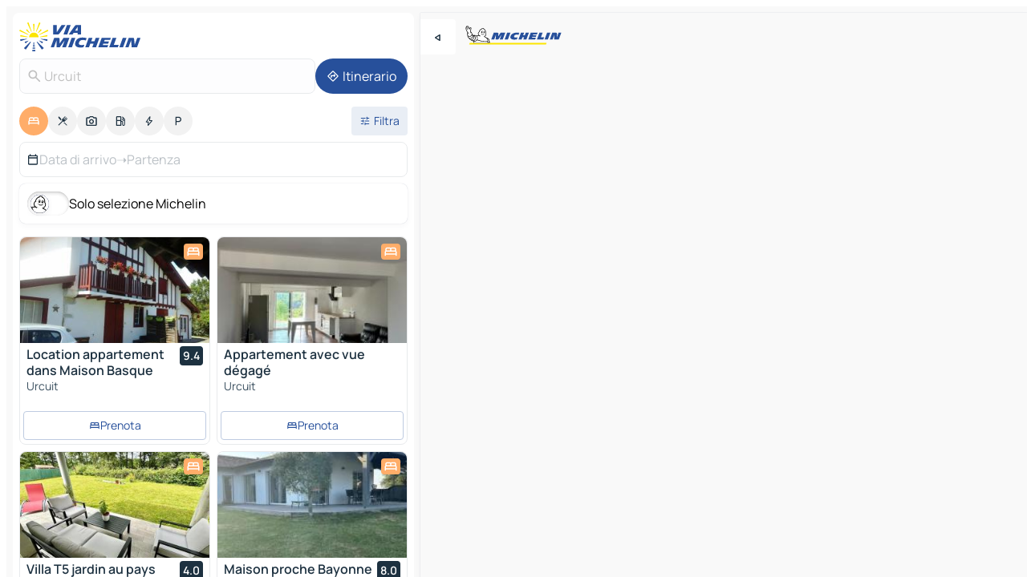

--- FILE ---
content_type: text/html
request_url: https://www.viamichelin.it/mappe-piantine/alberghi/francia/nuova_aquitania/pirenei_atlantici/urcuit-64990
body_size: 27303
content:
<!doctype html>
<html lang="it">

<head>
	<meta charset="utf-8" />
	<meta name="viewport" content="width=device-width, initial-scale=1, maximum-scale=1, user-scalable=no" />
	<meta name="apple-itunes-app" content="app-id=443142682" />
	<!-- start app -->
	
		<link href="../../../../../_app/immutable/assets/vnd.D6Q4K2v3.css" rel="stylesheet">
		<link href="../../../../../_app/immutable/assets/lib.DTlNOyE0.css" rel="stylesheet">
		<link href="../../../../../_app/immutable/assets/vnd.CPv2F40A.css" rel="stylesheet">
		<link href="../../../../../_app/immutable/assets/0.CQs4aOKJ.css" rel="stylesheet">
		<link href="../../../../../_app/immutable/assets/2.DTvqgUuk.css" rel="stylesheet">
		<link href="../../../../../_app/immutable/assets/10.C0zcU66-.css" rel="stylesheet"><!--1xg1a3p--><!--[!--><!--]--> <!--[--><!--[--><link rel="preconnect" href="https://q-xx.bstatic.com"/> <link rel="dns-prefetch" href="https://q-xx.bstatic.com"/><link rel="preconnect" href="https://map7.viamichelin.com"/> <link rel="dns-prefetch" href="https://map7.viamichelin.com"/><link rel="preconnect" href="https://map8.viamichelin.com"/> <link rel="dns-prefetch" href="https://map8.viamichelin.com"/><link rel="preconnect" href="https://map9.viamichelin.com"/> <link rel="dns-prefetch" href="https://map9.viamichelin.com"/><link rel="preconnect" href="https://sdk.privacy-center.org"/> <link rel="dns-prefetch" href="https://sdk.privacy-center.org"/><!--]--><!--]--> <!--[--><!--[--><link rel="prefetch" href="https://q-xx.bstatic.com/xdata/images/hotel/max320/531337707.jpg?k=b573e24aa0fdd8a867ac82e055999735c20f432684f21e30dc2e5b14795fc5c5&amp;o=&amp;a=305168" as="image"/><link rel="prefetch" href="https://q-xx.bstatic.com/xdata/images/hotel/max320/695444192.jpg?k=675917d44764ee6f7f0b9fc5c36556b7783b5b062ed6f41ff41a35ba2f6af2d4&amp;o=&amp;a=305168" as="image"/><!--]--><!--]--> <meta name="description" content="Scopri la nostra scelta di alberghi a Urcuit. Prenota il tuo albergo, b&amp;b o campeggio a Urcuit con ViaMichelin"/> <meta property="og:type" content="website"/> <meta property="og:site_name" content="ViaMichelin"/> <!--[--><meta property="og:title" content="Alberghi Urcuit - prenotazione albergo - ViaMichelin"/><!--]--> <!--[--><meta property="og:description" content="Scopri la nostra scelta di alberghi a Urcuit. Prenota il tuo albergo, b&amp;b o campeggio a Urcuit con ViaMichelin"/><!--]--> <!--[--><meta property="og:image" content="https://www.viamichelin.it/_app/immutable/assets/logo-social.CPCa_Ogs.png"/><!--]--> <!--[!--><!--]--> <!--[--><link rel="alternate" href="https://www.viamichelin.at/karten-stadtplan/hotels/frankreich/neu_aquitanien/pyrenees_atlantiques/urcuit-64990" hreflang="de-at"/><link rel="alternate" href="https://fr.viamichelin.be/cartes-plans/hotels/france/nouvelle_aquitaine/pyrenees_atlantiques/urcuit-64990" hreflang="fr-be"/><link rel="alternate" href="https://nl.viamichelin.be/kaarten-plattegronden/hotels/frankrijk/nouvelle_aquitaine/pyrenees_atlantiques/urcuit-64990" hreflang="nl-be"/><link rel="alternate" href="https://de.viamichelin.ch/karten-stadtplan/hotels/frankreich/neu_aquitanien/pyrenees_atlantiques/urcuit-64990" hreflang="de-ch"/><link rel="alternate" href="https://fr.viamichelin.ch/cartes-plans/hotels/france/nouvelle_aquitaine/pyrenees_atlantiques/urcuit-64990" hreflang="fr-ch"/><link rel="alternate" href="https://it.viamichelin.ch/mappe-piantine/alberghi/francia/nuova_aquitania/pirenei_atlantici/urcuit-64990" hreflang="it-ch"/><link rel="alternate" href="https://www.viamichelin.com/maps/hotels/france/nouvelle_aquitaine/pyrenees_atlantiques/urcuit-64990" hreflang="en"/><link rel="alternate" href="https://www.viamichelin.de/karten-stadtplan/hotels/frankreich/neu_aquitanien/pyrenees_atlantiques/urcuit-64990" hreflang="de"/><link rel="alternate" href="https://www.viamichelin.es/mapas-planos/hoteles/francia/nueva_aquitania/pirineos_atlanticos/urcuit-64990" hreflang="es"/><link rel="alternate" href="https://www.viamichelin.fr/cartes-plans/hotels/france/nouvelle_aquitaine/pyrenees_atlantiques/urcuit-64990" hreflang="fr"/><link rel="alternate" href="https://www.viamichelin.ie/maps/hotels/france/nouvelle_aquitaine/pyrenees_atlantiques/urcuit-64990" hreflang="en-ie"/><link rel="alternate" href="https://www.viamichelin.nl/kaarten-plattegronden/hotels/frankrijk/nouvelle_aquitaine/pyrenees_atlantiques/urcuit-64990" hreflang="nl"/><link rel="alternate" href="https://www.viamichelin.pt/mapas-plantas/hoteis/franca/nova_aquitania/pirineu_atlantico/urcuit-64990" hreflang="pt"/><link rel="alternate" href="https://www.viamichelin.co.uk/maps/hotels/france/nouvelle_aquitaine/pyrenees_atlantiques/urcuit-64990" hreflang="en-gb"/><!--]--> <!--[!--><!--]--><!----><title>Alberghi Urcuit - prenotazione albergo - ViaMichelin</title>
	<!-- end app -->

	<meta name="google-site-verification" content="RaQRe-U7SKJr5W03p6jkKseYPKu-JNSiNI0xFgugpSM" />

	<link rel="icon" href="../../../../../favicon.png" />

	<!-- Start Consent -->
	<script nonce="kadJo7PNKdnSMWphPBiTew==" id="spcloader" async fetchpriority="high" type="text/javascript"
		src="https://sdk.privacy-center.org/a1a55c7f-7f45-4e4b-80ac-b48e44c2fe99/loader.js?target=www.viamichelin.it"></script>
	<script nonce="kadJo7PNKdnSMWphPBiTew==" type="text/javascript" async>
			window.didomiOnReady = window.didomiOnReady || [];
			window.didomiEventListeners = window.didomiEventListeners || [];

			window.didomiEventListeners.push(
				{
					event: "notice.shown",
					listener() {
						const $link = document.querySelector(
							".didomi-notice-view-partners-link-in-text"
						);
						if (!$link) {
							return;
						}
						$link.removeAttribute("href");
						$link.addEventListener("click", () => {
							Didomi.preferences.show("vendors");
						});
					},
				},
				{
					event: "notice.clickagree",
					listener() {
						window.postMessage({ type: 'didomi_clickagree'})
					}
				}
			);

			window.didomiConfig = {
				user: {
					bots: {
						consentRequired: false,
					},
				},
				preferences: {
					showWhenConsentIsMissing: false,
				},
			};

			window.gdprAppliesGlobally = true;
			// prettier-ignore
			!function(){function t(e){if(!window.frames[e]){if(document.body&&document.body.firstChild){let a=document.body,n=document.createElement("iframe");n.style.display="none",n.name=e,n.title=e,a.insertBefore(n,a.firstChild)}else setTimeout(function(){t(e)},5)}}function e(t,e,a,n,i){function r(t,a,n,r){if("function"!=typeof n)return;window[e]||(window[e]=[]);let s=!1;i&&(s=i(t,r,n)),s||window[e].push({command:t,version:a,callback:n,parameter:r})}function s(e){if(!window[t]||!0!==window[t].stub||!e.data)return;let i="string"==typeof e.data,r;try{r=i?JSON.parse(e.data):e.data}catch(s){return}if(r[a]){let f=r[a];window[t](f.command,f.version,function(t,a){let r={};r[n]={returnValue:t,success:a,callId:f.callId},e.source.postMessage(i?JSON.stringify(r):r,"*")},f.parameter)}}r.stub=!0,r.stubVersion=2,"function"!=typeof window[t]&&(window[t]=r,window.addEventListener?window.addEventListener("message",s,!1):window.attachEvent("onmessage",s))}e("__uspapi","__uspapiBuffer","__uspapiCall","__uspapiReturn"),t("__uspapiLocator"),e("__tcfapi","__tcfapiBuffr","__tcl","__tcfapiReturn"),t("__tcfapiLocator")}();
		</script>
	<!-- End Consent -->

	<!-- Start Google tag manager -->
	<script src="https://www.googletagmanager.com/gtag/js?id=G-B5N7XRBY69" defer type="didomi/javascript"
		nonce="kadJo7PNKdnSMWphPBiTew==" fetchpriority="low"></script>
	<script nonce="kadJo7PNKdnSMWphPBiTew==" type="text/javascript" defer>
			window.dataLayer = window.dataLayer || [];
			function gtag() {
				dataLayer.push(arguments);
			}
			gtag('js', new Date());
			gtag('config', 'G-B5N7XRBY69', { send_page_view: false });
		</script>
	<!-- End Google tag manager -->
</head>

<body data-sveltekit-preload-data="hover" class="text-body">
	<div style="display: contents"><!--[--><!--[--><!----><!--[--><!--]--> <!--[--><!----><div class="main-container bg-neutral-weak homepage svelte-9k52vj" style="--bottomsheet-height-offset: -100px;"><div class="map svelte-9k52vj"><div class="h-full w-full md:shadow-smooth-block md:relative svelte-839hsq" data-testid="map-container"><!--[!--><!--]--></div><!----> <!--[--><div class="absolute top-4 left-0 size-11 z-ontop hidden md:block"><button type="button" class="btn-filled-white btn-md rd-l-0 min-w-max"><!--[!--><!--[--><!----><span class="flex w-max size-3.5"><!--[--><!----><span class="icon-arrow-back-left inline-block"><!----></span><!----><!--]--><!----></span><!----><!--]--> <!--[!--><!--]--> <!--[!--><!--]--><!--]--> <!--[!--><!--]--></button><!----></div><!--]--> <img src="/_app/immutable/assets/vm-logo-bib-michelin.Dd_LzvJh.svg" alt="Michelin" class="absolute left-14 top-6 md:block hidden z-hover" height="24" width="120"/> <img height="32" width="126" src="/_app/immutable/assets/vm-logo-large.BEgj6SJ1.svg" alt="ViaMichelin" class="absolute-center-x top-2 md:hidden z-hover"/></div> <!--[!--><!--]--> <div class="slot-container md:p-2 md:pr-0 md:h-dvh printable svelte-9k52vj"><div class="md:overflow-hidden md:rd-2 md:h-dvh max-h-full printable"><div class="slot-wrapper h-full scrollbar-thin printable md:bg-neutral-weakest svelte-9k52vj"><!--[!--><!--]--> <!--[--><!----><!--[--><!----><!--[!--><!----><div class="translate-slide-offset md:block svelte-5lb488" style="--slide-offset: 0px;"><img src="/_app/immutable/assets/vm-logo-bib-michelin.Dd_LzvJh.svg" alt="Michelin" class="absolute top-[var(--top)] right-[var(--right)] md:hidden" style="--top: -24px; --right: 8px;" height="24" width="120"/> <div><div><div class="searchtools w-full md:flex md:flex-wrap md:gap-4 md:bg-transparent md:px-2 md:pt-2 svelte-1kj4v11" data-testid="map-search-panel"><!--[!--><!--]--> <!--[!--><div class="hidden md:block w-full"><header role="banner" class="flex items-center w-full py-1 justify-between md:py-0"><!--[!--><!--[--><a href="../../../../../" class="block py-1 pr-2 shrink-0" aria-label="Torna alla home page" data-sveltekit-preload-data="tap"><img class="h-9 cover-left" src="/_app/immutable/assets/vm-logo-large.BEgj6SJ1.svg" alt="ViaMichelin" width="152" height="36"/></a><!--]--><!--]--> <!--[!--><!--[!--><!--]--><!--]--></header><!----></div><!--]--> <div class="flex gap-2 w-full md:p-0 md:bg-transparent border-coloredneutral-weakest rounded-full p-2"><div class="search relative w-full min-w-0  svelte-oeoh2d"><label for="address-search" class="text-sm"> <span class="input-container flex items-center p-2 w-full text-5 gap-1 rd-2 relative b-solid b-0.5 border-coloredneutral-weakest element-disabled bg-neutral-soft text-neutral svelte-xzp1b6"><!--[--><!----><span class="icon-search inline-block w-5 "><!----></span><!----><!--]--> <input type="text" id="address-search" class="input min-w-0 text-md text-coloredneutral b-0 flex-grow bg-transparent placeholder:text-neutral disabled:text-neutral svelte-xzp1b6" placeholder="Dove stiamo andando?" aria-label="Dove stiamo andando?" disabled autocomplete="off" value="Urcuit"/> <!--[!--><!--]--> <!--[!--><!--]--></span></label><!----> <ul class="results rd-2 absolute z-hover w-full m-0 mt-1 p-0 shadow-smooth-bottom-2 bg-neutral-weakest text-coloredneutral text-md svelte-oeoh2d" role="listbox" aria-label="Risultati della ricerca"><!--[!--><!--]--><!----> <!--[!--><!--]--><!----> <!--[!--><!--[!--><!--]--><!--]--><!----></ul></div><!----> <!--[--><button type="button" aria-label="Itinerario" class="btn-filled-primary btn-md z-infront rounded-full min-w-max"><!--[!--><!--[--><!----><span class="flex w-max"><!--[--><!----><span class="icon-directions inline-block"><!----></span><!----><!--]--><!----></span><!----><!--]--> <!--[--><span class="ml-1">Itinerario</span><!--]--> <!--[!--><!--]--><!--]--> <!--[!--><!--]--></button><!--]--></div></div></div><!----></div></div> <div class="poi-container relative z-1 md:block bg-neutral-weakest md:bg-transparent block svelte-5lb488"><button type="button" class="handle relative w-full p-4 rd-2 b-0 grid place-items-center bg-transparent md:hidden" aria-label="Aprire il pannello" style="height: 40px;"><span class="rd-2 w-20 h-2 bg-base-15"></span></button><!----> <div class="mt-4"><div class="mb-2 px-2"><div class="flex justify-between flex-nowrap flex-row-reverse"><div class="grow-3 order-2"><div class="flex gap-1 flex-wrap" role="listbox" aria-multiselectable="true" aria-orientation="horizontal" aria-label="Punti di interesse"><!--[--><!--[!--><button type="button" role="option" title="Ricerca Sistemazioni" aria-selected="true" aria-label="Ricerca Sistemazioni" class="whitespace-nowrap flex justify-center items-center text-md gap-1 b-0 cursor-pointer rounded-full p-2.5 bg-hotel text-neutral-weakest hover:bg-hotel-soft svelte-f2zwv4 aspect-ratio-1"><!--[!--><!--[--><!----><span class="flex w-max"><!--[--><!----><span class="icon-hotel inline-block"><!----></span><!----><!--]--><!----></span><!----><!--]--> <!--[!--><!--]--> <!--[!--><!--]--><!--]--></button><!--]--><!--[!--><button type="button" role="option" title="Ricerca Ristoranti" aria-selected="false" aria-label="Ricerca Ristoranti" class="whitespace-nowrap flex justify-center items-center text-md gap-1 b-0 cursor-pointer rounded-full p-2.5 bg-neutral-soft hover:bg-coloredneutral-weak text-coloredneutral svelte-f2zwv4 aspect-ratio-1"><!--[!--><!--[--><!----><span class="flex w-max"><!--[--><!----><span class="icon-restaurant inline-block"><!----></span><!----><!--]--><!----></span><!----><!--]--> <!--[!--><!--]--> <!--[!--><!--]--><!--]--></button><!--]--><!--[!--><button type="button" role="option" title="Ricerca Turismo" aria-selected="false" aria-label="Ricerca Turismo" class="whitespace-nowrap flex justify-center items-center text-md gap-1 b-0 cursor-pointer rounded-full p-2.5 bg-neutral-soft hover:bg-coloredneutral-weak text-coloredneutral svelte-f2zwv4 aspect-ratio-1"><!--[!--><!--[--><!----><span class="flex w-max"><!--[--><!----><span class="icon-tourism inline-block"><!----></span><!----><!--]--><!----></span><!----><!--]--> <!--[!--><!--]--> <!--[!--><!--]--><!--]--></button><!--]--><!--[!--><button type="button" role="option" title="Ricerca Stazioni di servizio" aria-selected="false" aria-label="Ricerca Stazioni di servizio" class="whitespace-nowrap flex justify-center items-center text-md gap-1 b-0 cursor-pointer rounded-full p-2.5 bg-neutral-soft hover:bg-coloredneutral-weak text-coloredneutral svelte-f2zwv4 aspect-ratio-1"><!--[!--><!--[--><!----><span class="flex w-max"><!--[--><!----><span class="icon-energy-pump inline-block"><!----></span><!----><!--]--><!----></span><!----><!--]--> <!--[!--><!--]--> <!--[!--><!--]--><!--]--></button><!--]--><!--[!--><button type="button" role="option" title="Ricerca Colonnine di ricarica auto" aria-selected="false" aria-label="Ricerca Colonnine di ricarica auto" class="whitespace-nowrap flex justify-center items-center text-md gap-1 b-0 cursor-pointer rounded-full p-2.5 bg-neutral-soft hover:bg-coloredneutral-weak text-coloredneutral svelte-f2zwv4 aspect-ratio-1"><!--[!--><!--[--><!----><span class="flex w-max"><!--[--><!----><span class="icon-flash inline-block"><!----></span><!----><!--]--><!----></span><!----><!--]--> <!--[!--><!--]--> <!--[!--><!--]--><!--]--></button><!--]--><!--[!--><button type="button" role="option" title="Ricerca Parcheggi" aria-selected="false" aria-label="Ricerca Parcheggi" class="whitespace-nowrap flex justify-center items-center text-md gap-1 b-0 cursor-pointer rounded-full p-2.5 bg-neutral-soft hover:bg-coloredneutral-weak text-coloredneutral svelte-f2zwv4 aspect-ratio-1"><!--[!--><!--[--><!----><span class="flex w-max"><!--[--><!----><span class="icon-parking inline-block"><!----></span><!----><!--]--><!----></span><!----><!--]--> <!--[!--><!--]--> <!--[!--><!--]--><!--]--></button><!--]--><!--]--></div><!----></div> <!--[--><div class="ml-2 relative order-1"><button type="button" aria-label="Filtri aperti" class="btn-filled-light btn-sm relative filter-button min-w-max"><!--[!--><!--[--><!----><span class="flex w-max"><!--[--><!----><span class="icon-tune inline-block"><!----></span><!----><!--]--><!----></span><!----><!--]--> <!--[--><span class="ml-1">Filtra</span><!--]--> <!--[!--><!--]--><!--]--> <!--[--><!--[!--><!--]--><!----><!--]--></button><!----></div><!--]--></div> <div class="date-range-picker-container min-w-0 w-full order--1 mt-2"><div class="flex items-start gap-2"><!--[--><div role="group" id="RRui_mwqeS" aria-labelledby="6Qxs93m_O6" aria-describedby="JOtz0EXEj2" data-melt-datefield-field="" class="flex w-full bg-transparent max-w-full svelte-jkj03e" data-testid="hotel-date-range-picker"><div class="w-full h-44px b-1 border-rd-2 border-solid border-coloredneutral-weakest bg-neutral-weakest inline-flex items-center justify-between"><button role="button" aria-haspopup="dialog" aria-expanded="false" data-state="closed" aria-controls="jzhN5PlEO6" id="t9M1z4ZVrP" data-melt-popover-trigger="" aria-label="Selezionare la data di inizio e di fine utilizzando il widget del calendario" data-segment="trigger" class="p-r-2 p-l-2 py-2 btn-ghost-primary bg-transparent border-0 inline-flex items-center justify-start w-full font-400 text-4 gap-1 truncate svelte-jkj03e"><!----><span class="icon-calendar inline-block text-coloredneutral" aria-hidden="true"><!----></span><!----><!----> <!----><span class="gap-0"><!--[!--><span class="text-coloredneutral-weak">Data di arrivo</span><!--]--></span><!----> <span aria-hidden="true" class="text-coloredneutral-weak">➝</span> <!----><!--[!--><span class="text-coloredneutral-weak">Partenza</span><!--]--><!----> <!--[!--><!--]--></button> <!--[!--><!--]--></div></div> <!--[!--><!--]--><!--]--></div></div></div><!----> <!--[--><div class="bg-neutral-weakest p-2 rd-2 flex flex-col mb-4 mx-2 shadow-smooth-block"><label for="only-michelin-switch" class="flex p-0.5 items-center gap-2 max-w-max cursor-pointer"><input id="only-michelin-switch" type="checkbox" role="switch" class="sr-only"/> <span class="rounded-full w-13 h-7.5 transition-colors shadow-michelin-switch bg-base-0"><!----><span class="icon-bib-signature inline-block transition-transform p-3.9 translate-x-none"><!----></span><!----><!----></span> <span class="select-none">Solo selezione Michelin</span></label><!----></div><!--]--> <!--[--><ul data-testid="poilist" class="container m-0 px-2 grid svelte-1qh5ik5"><!--[!--><!--[--><!--[!--><!--[!--><!----><!--[--><!----><li data-testid="poi-card-0" data-category="hotel" class="poi-card lg grid text-body border-coloredneutral-weakest bg-neutral-weakest hover:border-transparent border-1 border-solid rd-2 relative with-shadow vertical svelte-1ci3g67" role="none"><a href="/mappe-piantine/alberghi/poi/urcuit-64990-1ab49a73" class="decoration-none flex flex-col " data-sveltekit-preload-data="tap"><!--[--><!----><div data-testid="poi-card-hero" class="poi-card-hero group grid w-full h-full max-h-132px p-0 m-0 overflow-hidden vertical svelte-1wnh944"><!--[!--><!--[--><!----><div class="container-carousel w-full relative cursor-pointer full carousel h-full max-h-132px w-full grid-area-[1/-1] overflow-hidden svelte-w1l4d7" role="region" aria-roledescription="carousel" aria-label="Carosello di immagini per Location appartement dans Maison Basque"><!--[!--><!--]--> <div class="h-auto"><button type="button" aria-label="Vedi il contenuto precedente" aria-hidden="true" class="btn-ghost-white btn-md left-arrow-container absolute left-0 hidden poi-card-hero-controls min-w-max"><!--[!--><!--[--><!----><span class="flex w-max"><!--[--><!----><span class="icon-chevron-left inline-block"><!----></span><!----><!--]--><!----></span><!----><!--]--> <!--[!--><!--]--> <!--[!--><!--]--><!--]--> <!--[!--><!--]--></button><!----> <ul class="carousel flex h-100% overflow-x-scroll m-0 p-0 list-none bg-neutral-weakest rd-tr-2 rd-tl-2 h-full w-full svelte-w1l4d7" aria-roledescription="slide" role="group" aria-label="1 immagine su 10"><!--[--><li class="img-container items-center flex grow-0 shrink-0 justify-center w-full svelte-w1l4d7"><figure class="img-wrapper w-full m-0 p-0 h-full overflow-hidden"><!--[!--><img decoding="sync" src="https://q-xx.bstatic.com/xdata/images/hotel/max320/531337707.jpg?k=b573e24aa0fdd8a867ac82e055999735c20f432684f21e30dc2e5b14795fc5c5&amp;o=&amp;a=305168" alt="Location appartement dans Maison Basque - 0" class="h-full w-full" srcset="https://q-xx.bstatic.com/xdata/images/hotel/max160/531337707.jpg?k=b573e24aa0fdd8a867ac82e055999735c20f432684f21e30dc2e5b14795fc5c5&amp;o=&amp;a=305168 160w, https://q-xx.bstatic.com/xdata/images/hotel/max320/531337707.jpg?k=b573e24aa0fdd8a867ac82e055999735c20f432684f21e30dc2e5b14795fc5c5&amp;o=&amp;a=305168 320w, https://q-xx.bstatic.com/xdata/images/hotel/max640/531337707.jpg?k=b573e24aa0fdd8a867ac82e055999735c20f432684f21e30dc2e5b14795fc5c5&amp;o=&amp;a=305168 640w, https://q-xx.bstatic.com/xdata/images/hotel/max960/531337707.jpg?k=b573e24aa0fdd8a867ac82e055999735c20f432684f21e30dc2e5b14795fc5c5&amp;o=&amp;a=305168 960w, https://q-xx.bstatic.com/xdata/images/hotel/max1280/531337707.jpg?k=b573e24aa0fdd8a867ac82e055999735c20f432684f21e30dc2e5b14795fc5c5&amp;o=&amp;a=305168 1280w, https://q-xx.bstatic.com/xdata/images/hotel/max1920/531337707.jpg?k=b573e24aa0fdd8a867ac82e055999735c20f432684f21e30dc2e5b14795fc5c5&amp;o=&amp;a=305168 1920w" sizes="320px" style="width: 260px; height: 132px; object-fit: cover;" onerror="this.__e=event"/><!----> <!--[!--><!--]--><!--]--></figure></li><li class="img-container items-center flex grow-0 shrink-0 justify-center w-full svelte-w1l4d7"><figure class="img-wrapper w-full m-0 p-0 h-full overflow-hidden"><!--[!--><img decoding="sync" src="https://q-xx.bstatic.com/xdata/images/hotel/max320/531293680.jpg?k=7a448dad71397313e080c1a67261b5b2bc7d1c7eb13712a9f1b31add2377b12e&amp;o=&amp;a=305168" alt="Location appartement dans Maison Basque - 1" class="h-full w-full" srcset="https://q-xx.bstatic.com/xdata/images/hotel/max160/531293680.jpg?k=7a448dad71397313e080c1a67261b5b2bc7d1c7eb13712a9f1b31add2377b12e&amp;o=&amp;a=305168 160w, https://q-xx.bstatic.com/xdata/images/hotel/max320/531293680.jpg?k=7a448dad71397313e080c1a67261b5b2bc7d1c7eb13712a9f1b31add2377b12e&amp;o=&amp;a=305168 320w, https://q-xx.bstatic.com/xdata/images/hotel/max640/531293680.jpg?k=7a448dad71397313e080c1a67261b5b2bc7d1c7eb13712a9f1b31add2377b12e&amp;o=&amp;a=305168 640w, https://q-xx.bstatic.com/xdata/images/hotel/max960/531293680.jpg?k=7a448dad71397313e080c1a67261b5b2bc7d1c7eb13712a9f1b31add2377b12e&amp;o=&amp;a=305168 960w, https://q-xx.bstatic.com/xdata/images/hotel/max1280/531293680.jpg?k=7a448dad71397313e080c1a67261b5b2bc7d1c7eb13712a9f1b31add2377b12e&amp;o=&amp;a=305168 1280w, https://q-xx.bstatic.com/xdata/images/hotel/max1920/531293680.jpg?k=7a448dad71397313e080c1a67261b5b2bc7d1c7eb13712a9f1b31add2377b12e&amp;o=&amp;a=305168 1920w" sizes="320px" style="width: 260px; height: 132px; object-fit: cover;" onerror="this.__e=event"/><!----> <!--[!--><!--]--><!--]--></figure></li><li class="img-container items-center flex grow-0 shrink-0 justify-center w-full svelte-w1l4d7"><figure class="img-wrapper w-full m-0 p-0 h-full overflow-hidden"><!--[!--><img loading="lazy" decoding="async" src="https://q-xx.bstatic.com/xdata/images/hotel/max320/537227235.jpg?k=75603defe84d03e6b4338a2cf0bfc9fb1e96bf868e05e88420103be1eb1116dd&amp;o=&amp;a=305168" alt="Location appartement dans Maison Basque - 2" class="h-full w-full" srcset="https://q-xx.bstatic.com/xdata/images/hotel/max160/537227235.jpg?k=75603defe84d03e6b4338a2cf0bfc9fb1e96bf868e05e88420103be1eb1116dd&amp;o=&amp;a=305168 160w, https://q-xx.bstatic.com/xdata/images/hotel/max320/537227235.jpg?k=75603defe84d03e6b4338a2cf0bfc9fb1e96bf868e05e88420103be1eb1116dd&amp;o=&amp;a=305168 320w, https://q-xx.bstatic.com/xdata/images/hotel/max640/537227235.jpg?k=75603defe84d03e6b4338a2cf0bfc9fb1e96bf868e05e88420103be1eb1116dd&amp;o=&amp;a=305168 640w, https://q-xx.bstatic.com/xdata/images/hotel/max960/537227235.jpg?k=75603defe84d03e6b4338a2cf0bfc9fb1e96bf868e05e88420103be1eb1116dd&amp;o=&amp;a=305168 960w, https://q-xx.bstatic.com/xdata/images/hotel/max1280/537227235.jpg?k=75603defe84d03e6b4338a2cf0bfc9fb1e96bf868e05e88420103be1eb1116dd&amp;o=&amp;a=305168 1280w, https://q-xx.bstatic.com/xdata/images/hotel/max1920/537227235.jpg?k=75603defe84d03e6b4338a2cf0bfc9fb1e96bf868e05e88420103be1eb1116dd&amp;o=&amp;a=305168 1920w" sizes="320px" style="width: 260px; height: 132px; object-fit: cover;" onerror="this.__e=event"/><!----> <!--[!--><!--]--><!--]--></figure></li><li class="img-container items-center flex grow-0 shrink-0 justify-center w-full svelte-w1l4d7"><figure class="img-wrapper w-full m-0 p-0 h-full overflow-hidden"><!--[!--><img loading="lazy" decoding="async" src="https://q-xx.bstatic.com/xdata/images/hotel/max320/736883013.jpg?k=d5d532bcf0617f17bb467fd8307ae00d9de678bc33050f319540ea6c2cf5a651&amp;o=&amp;a=305168" alt="Location appartement dans Maison Basque - 3" class="h-full w-full" srcset="https://q-xx.bstatic.com/xdata/images/hotel/max160/736883013.jpg?k=d5d532bcf0617f17bb467fd8307ae00d9de678bc33050f319540ea6c2cf5a651&amp;o=&amp;a=305168 160w, https://q-xx.bstatic.com/xdata/images/hotel/max320/736883013.jpg?k=d5d532bcf0617f17bb467fd8307ae00d9de678bc33050f319540ea6c2cf5a651&amp;o=&amp;a=305168 320w, https://q-xx.bstatic.com/xdata/images/hotel/max640/736883013.jpg?k=d5d532bcf0617f17bb467fd8307ae00d9de678bc33050f319540ea6c2cf5a651&amp;o=&amp;a=305168 640w, https://q-xx.bstatic.com/xdata/images/hotel/max960/736883013.jpg?k=d5d532bcf0617f17bb467fd8307ae00d9de678bc33050f319540ea6c2cf5a651&amp;o=&amp;a=305168 960w, https://q-xx.bstatic.com/xdata/images/hotel/max1280/736883013.jpg?k=d5d532bcf0617f17bb467fd8307ae00d9de678bc33050f319540ea6c2cf5a651&amp;o=&amp;a=305168 1280w, https://q-xx.bstatic.com/xdata/images/hotel/max1920/736883013.jpg?k=d5d532bcf0617f17bb467fd8307ae00d9de678bc33050f319540ea6c2cf5a651&amp;o=&amp;a=305168 1920w" sizes="320px" style="width: 260px; height: 132px; object-fit: cover;" onerror="this.__e=event"/><!----> <!--[!--><!--]--><!--]--></figure></li><li class="img-container items-center flex grow-0 shrink-0 justify-center w-full svelte-w1l4d7"><figure class="img-wrapper w-full m-0 p-0 h-full overflow-hidden"><!--[!--><img loading="lazy" decoding="async" src="https://q-xx.bstatic.com/xdata/images/hotel/max320/749254448.jpg?k=421829bd3c21dbdb07d8c2c751cb8fd3a04fe42a1eeb172d639d54771369e626&amp;o=&amp;a=305168" alt="Location appartement dans Maison Basque - 4" class="h-full w-full" srcset="https://q-xx.bstatic.com/xdata/images/hotel/max160/749254448.jpg?k=421829bd3c21dbdb07d8c2c751cb8fd3a04fe42a1eeb172d639d54771369e626&amp;o=&amp;a=305168 160w, https://q-xx.bstatic.com/xdata/images/hotel/max320/749254448.jpg?k=421829bd3c21dbdb07d8c2c751cb8fd3a04fe42a1eeb172d639d54771369e626&amp;o=&amp;a=305168 320w, https://q-xx.bstatic.com/xdata/images/hotel/max640/749254448.jpg?k=421829bd3c21dbdb07d8c2c751cb8fd3a04fe42a1eeb172d639d54771369e626&amp;o=&amp;a=305168 640w, https://q-xx.bstatic.com/xdata/images/hotel/max960/749254448.jpg?k=421829bd3c21dbdb07d8c2c751cb8fd3a04fe42a1eeb172d639d54771369e626&amp;o=&amp;a=305168 960w, https://q-xx.bstatic.com/xdata/images/hotel/max1280/749254448.jpg?k=421829bd3c21dbdb07d8c2c751cb8fd3a04fe42a1eeb172d639d54771369e626&amp;o=&amp;a=305168 1280w, https://q-xx.bstatic.com/xdata/images/hotel/max1920/749254448.jpg?k=421829bd3c21dbdb07d8c2c751cb8fd3a04fe42a1eeb172d639d54771369e626&amp;o=&amp;a=305168 1920w" sizes="320px" style="width: 260px; height: 132px; object-fit: cover;" onerror="this.__e=event"/><!----> <!--[!--><!--]--><!--]--></figure></li><li class="img-container items-center flex grow-0 shrink-0 justify-center w-full svelte-w1l4d7"><figure class="img-wrapper w-full m-0 p-0 h-full overflow-hidden"><!--[!--><img loading="lazy" decoding="async" src="https://q-xx.bstatic.com/xdata/images/hotel/max320/736885586.jpg?k=f9626cd8f601a0ecb302a2b09db9665400a75c992c3e9c755d7cb6fecf45f67a&amp;o=&amp;a=305168" alt="Location appartement dans Maison Basque - 5" class="h-full w-full" srcset="https://q-xx.bstatic.com/xdata/images/hotel/max160/736885586.jpg?k=f9626cd8f601a0ecb302a2b09db9665400a75c992c3e9c755d7cb6fecf45f67a&amp;o=&amp;a=305168 160w, https://q-xx.bstatic.com/xdata/images/hotel/max320/736885586.jpg?k=f9626cd8f601a0ecb302a2b09db9665400a75c992c3e9c755d7cb6fecf45f67a&amp;o=&amp;a=305168 320w, https://q-xx.bstatic.com/xdata/images/hotel/max640/736885586.jpg?k=f9626cd8f601a0ecb302a2b09db9665400a75c992c3e9c755d7cb6fecf45f67a&amp;o=&amp;a=305168 640w, https://q-xx.bstatic.com/xdata/images/hotel/max960/736885586.jpg?k=f9626cd8f601a0ecb302a2b09db9665400a75c992c3e9c755d7cb6fecf45f67a&amp;o=&amp;a=305168 960w, https://q-xx.bstatic.com/xdata/images/hotel/max1280/736885586.jpg?k=f9626cd8f601a0ecb302a2b09db9665400a75c992c3e9c755d7cb6fecf45f67a&amp;o=&amp;a=305168 1280w, https://q-xx.bstatic.com/xdata/images/hotel/max1920/736885586.jpg?k=f9626cd8f601a0ecb302a2b09db9665400a75c992c3e9c755d7cb6fecf45f67a&amp;o=&amp;a=305168 1920w" sizes="320px" style="width: 260px; height: 132px; object-fit: cover;" onerror="this.__e=event"/><!----> <!--[!--><!--]--><!--]--></figure></li><li class="img-container items-center flex grow-0 shrink-0 justify-center w-full svelte-w1l4d7"><figure class="img-wrapper w-full m-0 p-0 h-full overflow-hidden"><!--[!--><img loading="lazy" decoding="async" src="https://q-xx.bstatic.com/xdata/images/hotel/max320/531293599.jpg?k=fc684f81531b47893f2437b4556653e1fbbd442b784261686c0b20a8a98ab3a0&amp;o=&amp;a=305168" alt="Location appartement dans Maison Basque - 6" class="h-full w-full" srcset="https://q-xx.bstatic.com/xdata/images/hotel/max160/531293599.jpg?k=fc684f81531b47893f2437b4556653e1fbbd442b784261686c0b20a8a98ab3a0&amp;o=&amp;a=305168 160w, https://q-xx.bstatic.com/xdata/images/hotel/max320/531293599.jpg?k=fc684f81531b47893f2437b4556653e1fbbd442b784261686c0b20a8a98ab3a0&amp;o=&amp;a=305168 320w, https://q-xx.bstatic.com/xdata/images/hotel/max640/531293599.jpg?k=fc684f81531b47893f2437b4556653e1fbbd442b784261686c0b20a8a98ab3a0&amp;o=&amp;a=305168 640w, https://q-xx.bstatic.com/xdata/images/hotel/max960/531293599.jpg?k=fc684f81531b47893f2437b4556653e1fbbd442b784261686c0b20a8a98ab3a0&amp;o=&amp;a=305168 960w, https://q-xx.bstatic.com/xdata/images/hotel/max1280/531293599.jpg?k=fc684f81531b47893f2437b4556653e1fbbd442b784261686c0b20a8a98ab3a0&amp;o=&amp;a=305168 1280w, https://q-xx.bstatic.com/xdata/images/hotel/max1920/531293599.jpg?k=fc684f81531b47893f2437b4556653e1fbbd442b784261686c0b20a8a98ab3a0&amp;o=&amp;a=305168 1920w" sizes="320px" style="width: 260px; height: 132px; object-fit: cover;" onerror="this.__e=event"/><!----> <!--[!--><!--]--><!--]--></figure></li><li class="img-container items-center flex grow-0 shrink-0 justify-center w-full svelte-w1l4d7"><figure class="img-wrapper w-full m-0 p-0 h-full overflow-hidden"><!--[!--><img loading="lazy" decoding="async" src="https://q-xx.bstatic.com/xdata/images/hotel/max320/537227214.jpg?k=608d58f50cb5a6e32b1e0503db10825fd2ae5da850367fbfb0d6a348d1bd4228&amp;o=&amp;a=305168" alt="Location appartement dans Maison Basque - 7" class="h-full w-full" srcset="https://q-xx.bstatic.com/xdata/images/hotel/max160/537227214.jpg?k=608d58f50cb5a6e32b1e0503db10825fd2ae5da850367fbfb0d6a348d1bd4228&amp;o=&amp;a=305168 160w, https://q-xx.bstatic.com/xdata/images/hotel/max320/537227214.jpg?k=608d58f50cb5a6e32b1e0503db10825fd2ae5da850367fbfb0d6a348d1bd4228&amp;o=&amp;a=305168 320w, https://q-xx.bstatic.com/xdata/images/hotel/max640/537227214.jpg?k=608d58f50cb5a6e32b1e0503db10825fd2ae5da850367fbfb0d6a348d1bd4228&amp;o=&amp;a=305168 640w, https://q-xx.bstatic.com/xdata/images/hotel/max960/537227214.jpg?k=608d58f50cb5a6e32b1e0503db10825fd2ae5da850367fbfb0d6a348d1bd4228&amp;o=&amp;a=305168 960w, https://q-xx.bstatic.com/xdata/images/hotel/max1280/537227214.jpg?k=608d58f50cb5a6e32b1e0503db10825fd2ae5da850367fbfb0d6a348d1bd4228&amp;o=&amp;a=305168 1280w, https://q-xx.bstatic.com/xdata/images/hotel/max1920/537227214.jpg?k=608d58f50cb5a6e32b1e0503db10825fd2ae5da850367fbfb0d6a348d1bd4228&amp;o=&amp;a=305168 1920w" sizes="320px" style="width: 260px; height: 132px; object-fit: cover;" onerror="this.__e=event"/><!----> <!--[!--><!--]--><!--]--></figure></li><li class="img-container items-center flex grow-0 shrink-0 justify-center w-full svelte-w1l4d7"><figure class="img-wrapper w-full m-0 p-0 h-full overflow-hidden"><!--[!--><img loading="lazy" decoding="async" src="https://q-xx.bstatic.com/xdata/images/hotel/max320/749254036.jpg?k=079cbf20cd89916f3292246f4ea349fc5d7fc0d3b36b1d5ac36dd2984c099ef9&amp;o=&amp;a=305168" alt="Location appartement dans Maison Basque - 8" class="h-full w-full" srcset="https://q-xx.bstatic.com/xdata/images/hotel/max160/749254036.jpg?k=079cbf20cd89916f3292246f4ea349fc5d7fc0d3b36b1d5ac36dd2984c099ef9&amp;o=&amp;a=305168 160w, https://q-xx.bstatic.com/xdata/images/hotel/max320/749254036.jpg?k=079cbf20cd89916f3292246f4ea349fc5d7fc0d3b36b1d5ac36dd2984c099ef9&amp;o=&amp;a=305168 320w, https://q-xx.bstatic.com/xdata/images/hotel/max640/749254036.jpg?k=079cbf20cd89916f3292246f4ea349fc5d7fc0d3b36b1d5ac36dd2984c099ef9&amp;o=&amp;a=305168 640w, https://q-xx.bstatic.com/xdata/images/hotel/max960/749254036.jpg?k=079cbf20cd89916f3292246f4ea349fc5d7fc0d3b36b1d5ac36dd2984c099ef9&amp;o=&amp;a=305168 960w, https://q-xx.bstatic.com/xdata/images/hotel/max1280/749254036.jpg?k=079cbf20cd89916f3292246f4ea349fc5d7fc0d3b36b1d5ac36dd2984c099ef9&amp;o=&amp;a=305168 1280w, https://q-xx.bstatic.com/xdata/images/hotel/max1920/749254036.jpg?k=079cbf20cd89916f3292246f4ea349fc5d7fc0d3b36b1d5ac36dd2984c099ef9&amp;o=&amp;a=305168 1920w" sizes="320px" style="width: 260px; height: 132px; object-fit: cover;" onerror="this.__e=event"/><!----> <!--[!--><!--]--><!--]--></figure></li><li class="img-container items-center flex grow-0 shrink-0 justify-center w-full svelte-w1l4d7"><figure class="img-wrapper w-full m-0 p-0 h-full overflow-hidden"><!--[!--><img loading="lazy" decoding="async" src="https://q-xx.bstatic.com/xdata/images/hotel/max320/749255541.jpg?k=621fb3aeb6f9144d9bfdbd2001c8beb9dd979058eb5eb7b8d0f22453abe831fe&amp;o=&amp;a=305168" alt="Location appartement dans Maison Basque - 9" class="h-full w-full" srcset="https://q-xx.bstatic.com/xdata/images/hotel/max160/749255541.jpg?k=621fb3aeb6f9144d9bfdbd2001c8beb9dd979058eb5eb7b8d0f22453abe831fe&amp;o=&amp;a=305168 160w, https://q-xx.bstatic.com/xdata/images/hotel/max320/749255541.jpg?k=621fb3aeb6f9144d9bfdbd2001c8beb9dd979058eb5eb7b8d0f22453abe831fe&amp;o=&amp;a=305168 320w, https://q-xx.bstatic.com/xdata/images/hotel/max640/749255541.jpg?k=621fb3aeb6f9144d9bfdbd2001c8beb9dd979058eb5eb7b8d0f22453abe831fe&amp;o=&amp;a=305168 640w, https://q-xx.bstatic.com/xdata/images/hotel/max960/749255541.jpg?k=621fb3aeb6f9144d9bfdbd2001c8beb9dd979058eb5eb7b8d0f22453abe831fe&amp;o=&amp;a=305168 960w, https://q-xx.bstatic.com/xdata/images/hotel/max1280/749255541.jpg?k=621fb3aeb6f9144d9bfdbd2001c8beb9dd979058eb5eb7b8d0f22453abe831fe&amp;o=&amp;a=305168 1280w, https://q-xx.bstatic.com/xdata/images/hotel/max1920/749255541.jpg?k=621fb3aeb6f9144d9bfdbd2001c8beb9dd979058eb5eb7b8d0f22453abe831fe&amp;o=&amp;a=305168 1920w" sizes="320px" style="width: 260px; height: 132px; object-fit: cover;" onerror="this.__e=event"/><!----> <!--[!--><!--]--><!--]--></figure></li><!--]--></ul> <!--[!--><!--]--> <button type="button" aria-label="Vedi il prossimo contenuto" aria-hidden="false" class="btn-ghost-white btn-md right-arrow-container absolute right-0 hidden md:block poi-card-hero-controls min-w-max"><!--[!--><!--[--><!----><span class="flex w-max"><!--[--><!----><span class="icon-chevron-right inline-block"><!----></span><!----><!--]--><!----></span><!----><!--]--> <!--[!--><!--]--> <!--[!--><!--]--><!--]--> <!--[!--><!--]--></button><!----></div><!----></div><!----><!--]--><!--]--> <!--[--><div class="opacity-container relative self-start justify-self-end grid-area-[1/-1] p-2 group-has-hover:opacity-0 group-has-[.no-hover]:opacity-100 svelte-1wnh944"><div class="flex items-center justify-center w-max shrink-0  rd-1 p-0.75 bg-hotel text-neutral-weakest gap-0.5 max-h-5 svelte-snfjjm"><!--[!--><!--[!--><!--[!--><!--]--> <!--[!--><!--]--> <!--[--><!----><div class="flex w-max text-4.5"><!--[--><!----><div class="icon-hotel inline-block"><!----></div><!----><!--]--><!----></div><!----><!--]--><!--]--><!--]--></div><!----></div><!--]--> <!--[--><div class="opacity-container relative self-end grid-area-[1/-1] p-2 group-has-hover:opacity-0 group-has-[.no-hover]:opacity-100 svelte-1wnh944"><!--[!--><!--]--><!----></div><!--]--><!----></div><!----><!--]--> <div class="pt-1 px-2 pb-0 grid h-max"><!--[--><!--[--><!--[--><div class="inline-flex justify-between w-full min-w-0 text-body text-md font-600 gap-x-0.5 text-coloredneutral"><span data-testid="card-title" class="pb-0.5 clamp-lines-2">Location appartement dans Maison Basque</span> <!--[--><div class="flex items-center justify-center w-max shrink-0  rd-1 py-0.5 px-1 bg-coloredneutral text-neutral-weakest h-6 min-w-6 font-600 text-sm svelte-snfjjm"><!--[!--><!--[!--><!--[!--><!--]--> <!--[--><span>9.4</span><!--]--> <!--[!--><!--]--><!--]--><!--]--></div><!--]--></div><!--]--><!--]--> <!--[!--><!--]--> <!--[--><span class="truncate font-400 text-sm text-coloredneutral-soft p-be-1px">Urcuit</span><!--]--> <!--[!--><!--]--> <!--[!--><!--]--> <!--[!--><!--]--> <!--[!--><!--]--><!--]--></div><!----></a> <div class="button-wrapper p-1 p-bs-3px"><!--[!--><!--[!--><!--[--><!----><span role="link" tabindex="0" data-testid="poi-card-book-button" data-o="[base64]" class="obfuscated inline-block flex items-center gap-2 min-w-max btn-outline-light btn-sm"><!--[--><!--[--><!----><div class="flex w-max"><!--[--><!----><div aria-label="Prenota Location appartement dans Maison Basque" class="icon-hotel inline-block"><!----></div><!----><!--]--><!----></div><!----><!--]--> <!--[--><span>Prenota</span><!--]--> <!--[!--><!--]--><!--]--><!----><!----></span><!----><!--]--><!--]--><!--]--></div><!----><!----></li><!----><!--]--><!----><!--]--><!--]--><!--[!--><!--[!--><!----><!--[--><!----><li data-testid="poi-card-1" data-category="hotel" class="poi-card lg grid text-body border-coloredneutral-weakest bg-neutral-weakest hover:border-transparent border-1 border-solid rd-2 relative with-shadow vertical svelte-1ci3g67" role="none"><a href="/mappe-piantine/alberghi/poi/urcuit-64990-35af5ee4" class="decoration-none flex flex-col " data-sveltekit-preload-data="tap"><!--[--><!----><div data-testid="poi-card-hero" class="poi-card-hero group grid w-full h-full max-h-132px p-0 m-0 overflow-hidden vertical svelte-1wnh944"><!--[!--><!--[--><!----><div class="container-carousel w-full relative cursor-pointer full carousel h-full max-h-132px w-full grid-area-[1/-1] overflow-hidden svelte-w1l4d7" role="region" aria-roledescription="carousel" aria-label="Carosello di immagini per Appartement avec vue dégagé"><!--[!--><!--]--> <div class="h-auto"><button type="button" aria-label="Vedi il contenuto precedente" aria-hidden="true" class="btn-ghost-white btn-md left-arrow-container absolute left-0 hidden poi-card-hero-controls min-w-max"><!--[!--><!--[--><!----><span class="flex w-max"><!--[--><!----><span class="icon-chevron-left inline-block"><!----></span><!----><!--]--><!----></span><!----><!--]--> <!--[!--><!--]--> <!--[!--><!--]--><!--]--> <!--[!--><!--]--></button><!----> <ul class="carousel flex h-100% overflow-x-scroll m-0 p-0 list-none bg-neutral-weakest rd-tr-2 rd-tl-2 h-full w-full svelte-w1l4d7" aria-roledescription="slide" role="group" aria-label="1 immagine su 6"><!--[--><li class="img-container items-center flex grow-0 shrink-0 justify-center w-full svelte-w1l4d7"><figure class="img-wrapper w-full m-0 p-0 h-full overflow-hidden"><!--[!--><img decoding="sync" src="https://q-xx.bstatic.com/xdata/images/hotel/max320/695444192.jpg?k=675917d44764ee6f7f0b9fc5c36556b7783b5b062ed6f41ff41a35ba2f6af2d4&amp;o=&amp;a=305168" alt="Appartement avec vue dégagé - 0" class="h-full w-full" srcset="https://q-xx.bstatic.com/xdata/images/hotel/max160/695444192.jpg?k=675917d44764ee6f7f0b9fc5c36556b7783b5b062ed6f41ff41a35ba2f6af2d4&amp;o=&amp;a=305168 160w, https://q-xx.bstatic.com/xdata/images/hotel/max320/695444192.jpg?k=675917d44764ee6f7f0b9fc5c36556b7783b5b062ed6f41ff41a35ba2f6af2d4&amp;o=&amp;a=305168 320w, https://q-xx.bstatic.com/xdata/images/hotel/max640/695444192.jpg?k=675917d44764ee6f7f0b9fc5c36556b7783b5b062ed6f41ff41a35ba2f6af2d4&amp;o=&amp;a=305168 640w, https://q-xx.bstatic.com/xdata/images/hotel/max960/695444192.jpg?k=675917d44764ee6f7f0b9fc5c36556b7783b5b062ed6f41ff41a35ba2f6af2d4&amp;o=&amp;a=305168 960w, https://q-xx.bstatic.com/xdata/images/hotel/max1280/695444192.jpg?k=675917d44764ee6f7f0b9fc5c36556b7783b5b062ed6f41ff41a35ba2f6af2d4&amp;o=&amp;a=305168 1280w, https://q-xx.bstatic.com/xdata/images/hotel/max1920/695444192.jpg?k=675917d44764ee6f7f0b9fc5c36556b7783b5b062ed6f41ff41a35ba2f6af2d4&amp;o=&amp;a=305168 1920w" sizes="320px" style="width: 260px; height: 132px; object-fit: cover;" onerror="this.__e=event"/><!----> <!--[!--><!--]--><!--]--></figure></li><li class="img-container items-center flex grow-0 shrink-0 justify-center w-full svelte-w1l4d7"><figure class="img-wrapper w-full m-0 p-0 h-full overflow-hidden"><!--[!--><img decoding="sync" src="https://q-xx.bstatic.com/xdata/images/hotel/max320/695444276.jpg?k=2ac9cca1210c2c620ab219186bcbe0fd073d145cf48b29e59b59f685f2fd56fd&amp;o=&amp;a=305168" alt="Appartement avec vue dégagé - 1" class="h-full w-full" srcset="https://q-xx.bstatic.com/xdata/images/hotel/max160/695444276.jpg?k=2ac9cca1210c2c620ab219186bcbe0fd073d145cf48b29e59b59f685f2fd56fd&amp;o=&amp;a=305168 160w, https://q-xx.bstatic.com/xdata/images/hotel/max320/695444276.jpg?k=2ac9cca1210c2c620ab219186bcbe0fd073d145cf48b29e59b59f685f2fd56fd&amp;o=&amp;a=305168 320w, https://q-xx.bstatic.com/xdata/images/hotel/max640/695444276.jpg?k=2ac9cca1210c2c620ab219186bcbe0fd073d145cf48b29e59b59f685f2fd56fd&amp;o=&amp;a=305168 640w, https://q-xx.bstatic.com/xdata/images/hotel/max960/695444276.jpg?k=2ac9cca1210c2c620ab219186bcbe0fd073d145cf48b29e59b59f685f2fd56fd&amp;o=&amp;a=305168 960w, https://q-xx.bstatic.com/xdata/images/hotel/max1280/695444276.jpg?k=2ac9cca1210c2c620ab219186bcbe0fd073d145cf48b29e59b59f685f2fd56fd&amp;o=&amp;a=305168 1280w, https://q-xx.bstatic.com/xdata/images/hotel/max1920/695444276.jpg?k=2ac9cca1210c2c620ab219186bcbe0fd073d145cf48b29e59b59f685f2fd56fd&amp;o=&amp;a=305168 1920w" sizes="320px" style="width: 260px; height: 132px; object-fit: cover;" onerror="this.__e=event"/><!----> <!--[!--><!--]--><!--]--></figure></li><li class="img-container items-center flex grow-0 shrink-0 justify-center w-full svelte-w1l4d7"><figure class="img-wrapper w-full m-0 p-0 h-full overflow-hidden"><!--[!--><img loading="lazy" decoding="async" src="https://q-xx.bstatic.com/xdata/images/hotel/max320/695444272.jpg?k=beb2f0a4d5a30084066d11168081b7f51ce3018666e6dc98c1f2fac72c2fea27&amp;o=&amp;a=305168" alt="Appartement avec vue dégagé - 2" class="h-full w-full" srcset="https://q-xx.bstatic.com/xdata/images/hotel/max160/695444272.jpg?k=beb2f0a4d5a30084066d11168081b7f51ce3018666e6dc98c1f2fac72c2fea27&amp;o=&amp;a=305168 160w, https://q-xx.bstatic.com/xdata/images/hotel/max320/695444272.jpg?k=beb2f0a4d5a30084066d11168081b7f51ce3018666e6dc98c1f2fac72c2fea27&amp;o=&amp;a=305168 320w, https://q-xx.bstatic.com/xdata/images/hotel/max640/695444272.jpg?k=beb2f0a4d5a30084066d11168081b7f51ce3018666e6dc98c1f2fac72c2fea27&amp;o=&amp;a=305168 640w, https://q-xx.bstatic.com/xdata/images/hotel/max960/695444272.jpg?k=beb2f0a4d5a30084066d11168081b7f51ce3018666e6dc98c1f2fac72c2fea27&amp;o=&amp;a=305168 960w, https://q-xx.bstatic.com/xdata/images/hotel/max1280/695444272.jpg?k=beb2f0a4d5a30084066d11168081b7f51ce3018666e6dc98c1f2fac72c2fea27&amp;o=&amp;a=305168 1280w, https://q-xx.bstatic.com/xdata/images/hotel/max1920/695444272.jpg?k=beb2f0a4d5a30084066d11168081b7f51ce3018666e6dc98c1f2fac72c2fea27&amp;o=&amp;a=305168 1920w" sizes="320px" style="width: 260px; height: 132px; object-fit: cover;" onerror="this.__e=event"/><!----> <!--[!--><!--]--><!--]--></figure></li><li class="img-container items-center flex grow-0 shrink-0 justify-center w-full svelte-w1l4d7"><figure class="img-wrapper w-full m-0 p-0 h-full overflow-hidden"><!--[!--><img loading="lazy" decoding="async" src="https://q-xx.bstatic.com/xdata/images/hotel/max320/695444266.jpg?k=4d947584317788a05a67b3724dcdd214969e9435b023cf9970e27e168a0c5d26&amp;o=&amp;a=305168" alt="Appartement avec vue dégagé - 3" class="h-full w-full" srcset="https://q-xx.bstatic.com/xdata/images/hotel/max160/695444266.jpg?k=4d947584317788a05a67b3724dcdd214969e9435b023cf9970e27e168a0c5d26&amp;o=&amp;a=305168 160w, https://q-xx.bstatic.com/xdata/images/hotel/max320/695444266.jpg?k=4d947584317788a05a67b3724dcdd214969e9435b023cf9970e27e168a0c5d26&amp;o=&amp;a=305168 320w, https://q-xx.bstatic.com/xdata/images/hotel/max640/695444266.jpg?k=4d947584317788a05a67b3724dcdd214969e9435b023cf9970e27e168a0c5d26&amp;o=&amp;a=305168 640w, https://q-xx.bstatic.com/xdata/images/hotel/max960/695444266.jpg?k=4d947584317788a05a67b3724dcdd214969e9435b023cf9970e27e168a0c5d26&amp;o=&amp;a=305168 960w, https://q-xx.bstatic.com/xdata/images/hotel/max1280/695444266.jpg?k=4d947584317788a05a67b3724dcdd214969e9435b023cf9970e27e168a0c5d26&amp;o=&amp;a=305168 1280w, https://q-xx.bstatic.com/xdata/images/hotel/max1920/695444266.jpg?k=4d947584317788a05a67b3724dcdd214969e9435b023cf9970e27e168a0c5d26&amp;o=&amp;a=305168 1920w" sizes="320px" style="width: 260px; height: 132px; object-fit: cover;" onerror="this.__e=event"/><!----> <!--[!--><!--]--><!--]--></figure></li><li class="img-container items-center flex grow-0 shrink-0 justify-center w-full svelte-w1l4d7"><figure class="img-wrapper w-full m-0 p-0 h-full overflow-hidden"><!--[!--><img loading="lazy" decoding="async" src="https://q-xx.bstatic.com/xdata/images/hotel/max320/695444259.jpg?k=5126bd0b4c50bbfe878ecdb14be9bb58502a6ad628adcdc2b61a504ec4222630&amp;o=&amp;a=305168" alt="Appartement avec vue dégagé - 4" class="h-full w-full" srcset="https://q-xx.bstatic.com/xdata/images/hotel/max160/695444259.jpg?k=5126bd0b4c50bbfe878ecdb14be9bb58502a6ad628adcdc2b61a504ec4222630&amp;o=&amp;a=305168 160w, https://q-xx.bstatic.com/xdata/images/hotel/max320/695444259.jpg?k=5126bd0b4c50bbfe878ecdb14be9bb58502a6ad628adcdc2b61a504ec4222630&amp;o=&amp;a=305168 320w, https://q-xx.bstatic.com/xdata/images/hotel/max640/695444259.jpg?k=5126bd0b4c50bbfe878ecdb14be9bb58502a6ad628adcdc2b61a504ec4222630&amp;o=&amp;a=305168 640w, https://q-xx.bstatic.com/xdata/images/hotel/max960/695444259.jpg?k=5126bd0b4c50bbfe878ecdb14be9bb58502a6ad628adcdc2b61a504ec4222630&amp;o=&amp;a=305168 960w, https://q-xx.bstatic.com/xdata/images/hotel/max1280/695444259.jpg?k=5126bd0b4c50bbfe878ecdb14be9bb58502a6ad628adcdc2b61a504ec4222630&amp;o=&amp;a=305168 1280w, https://q-xx.bstatic.com/xdata/images/hotel/max1920/695444259.jpg?k=5126bd0b4c50bbfe878ecdb14be9bb58502a6ad628adcdc2b61a504ec4222630&amp;o=&amp;a=305168 1920w" sizes="320px" style="width: 260px; height: 132px; object-fit: cover;" onerror="this.__e=event"/><!----> <!--[!--><!--]--><!--]--></figure></li><li class="img-container items-center flex grow-0 shrink-0 justify-center w-full svelte-w1l4d7"><figure class="img-wrapper w-full m-0 p-0 h-full overflow-hidden"><!--[!--><img loading="lazy" decoding="async" src="https://q-xx.bstatic.com/xdata/images/hotel/max320/695444251.jpg?k=badab0d237c633c56d2c6095cda125c37e804015c61fe8389109996796f2b700&amp;o=&amp;a=305168" alt="Appartement avec vue dégagé - 5" class="h-full w-full" srcset="https://q-xx.bstatic.com/xdata/images/hotel/max160/695444251.jpg?k=badab0d237c633c56d2c6095cda125c37e804015c61fe8389109996796f2b700&amp;o=&amp;a=305168 160w, https://q-xx.bstatic.com/xdata/images/hotel/max320/695444251.jpg?k=badab0d237c633c56d2c6095cda125c37e804015c61fe8389109996796f2b700&amp;o=&amp;a=305168 320w, https://q-xx.bstatic.com/xdata/images/hotel/max640/695444251.jpg?k=badab0d237c633c56d2c6095cda125c37e804015c61fe8389109996796f2b700&amp;o=&amp;a=305168 640w, https://q-xx.bstatic.com/xdata/images/hotel/max960/695444251.jpg?k=badab0d237c633c56d2c6095cda125c37e804015c61fe8389109996796f2b700&amp;o=&amp;a=305168 960w, https://q-xx.bstatic.com/xdata/images/hotel/max1280/695444251.jpg?k=badab0d237c633c56d2c6095cda125c37e804015c61fe8389109996796f2b700&amp;o=&amp;a=305168 1280w, https://q-xx.bstatic.com/xdata/images/hotel/max1920/695444251.jpg?k=badab0d237c633c56d2c6095cda125c37e804015c61fe8389109996796f2b700&amp;o=&amp;a=305168 1920w" sizes="320px" style="width: 260px; height: 132px; object-fit: cover;" onerror="this.__e=event"/><!----> <!--[!--><!--]--><!--]--></figure></li><!--]--></ul> <!--[!--><!--]--> <button type="button" aria-label="Vedi il prossimo contenuto" aria-hidden="false" class="btn-ghost-white btn-md right-arrow-container absolute right-0 hidden md:block poi-card-hero-controls min-w-max"><!--[!--><!--[--><!----><span class="flex w-max"><!--[--><!----><span class="icon-chevron-right inline-block"><!----></span><!----><!--]--><!----></span><!----><!--]--> <!--[!--><!--]--> <!--[!--><!--]--><!--]--> <!--[!--><!--]--></button><!----></div><!----></div><!----><!--]--><!--]--> <!--[--><div class="opacity-container relative self-start justify-self-end grid-area-[1/-1] p-2 group-has-hover:opacity-0 group-has-[.no-hover]:opacity-100 svelte-1wnh944"><div class="flex items-center justify-center w-max shrink-0  rd-1 p-0.75 bg-hotel text-neutral-weakest gap-0.5 max-h-5 svelte-snfjjm"><!--[!--><!--[!--><!--[!--><!--]--> <!--[!--><!--]--> <!--[--><!----><div class="flex w-max text-4.5"><!--[--><!----><div class="icon-hotel inline-block"><!----></div><!----><!--]--><!----></div><!----><!--]--><!--]--><!--]--></div><!----></div><!--]--> <!--[--><div class="opacity-container relative self-end grid-area-[1/-1] p-2 group-has-hover:opacity-0 group-has-[.no-hover]:opacity-100 svelte-1wnh944"><!--[!--><!--]--><!----></div><!--]--><!----></div><!----><!--]--> <div class="pt-1 px-2 pb-0 grid h-max"><!--[--><!--[--><!--[--><div class="inline-flex justify-between w-full min-w-0 text-body text-md font-600 gap-x-0.5 text-coloredneutral"><span data-testid="card-title" class="pb-0.5 clamp-lines-2">Appartement avec vue dégagé</span> <!--[!--><!--]--></div><!--]--><!--]--> <!--[!--><!--]--> <!--[--><span class="truncate font-400 text-sm text-coloredneutral-soft p-be-1px">Urcuit</span><!--]--> <!--[!--><!--]--> <!--[!--><!--]--> <!--[!--><!--]--> <!--[!--><!--]--><!--]--></div><!----></a> <div class="button-wrapper p-1 p-bs-3px"><!--[!--><!--[!--><!--[--><!----><span role="link" tabindex="0" data-testid="poi-card-book-button" data-o="aHR0cHM6Ly93d3cuYm9va2luZy5jb20vaG90ZWwvZnIvYXBwYXJ0ZW1lbnQtYXZlYy12dWUtZGVnYWdlLmh0bWw/[base64]" class="obfuscated inline-block flex items-center gap-2 min-w-max btn-outline-light btn-sm"><!--[--><!--[--><!----><div class="flex w-max"><!--[--><!----><div aria-label="Prenota Appartement avec vue dégagé" class="icon-hotel inline-block"><!----></div><!----><!--]--><!----></div><!----><!--]--> <!--[--><span>Prenota</span><!--]--> <!--[!--><!--]--><!--]--><!----><!----></span><!----><!--]--><!--]--><!--]--></div><!----><!----></li><!----><!--]--><!----><!--]--><!--]--><!--[!--><!--[!--><!----><!--[--><!----><li data-testid="poi-card-2" data-category="hotel" class="poi-card lg grid text-body border-coloredneutral-weakest bg-neutral-weakest hover:border-transparent border-1 border-solid rd-2 relative with-shadow vertical svelte-1ci3g67" role="none"><a href="/mappe-piantine/alberghi/poi/urcuit-64990-3738f05c" class="decoration-none flex flex-col " data-sveltekit-preload-data="tap"><!--[--><!----><div data-testid="poi-card-hero" class="poi-card-hero group grid w-full h-full max-h-132px p-0 m-0 overflow-hidden vertical svelte-1wnh944"><!--[!--><!--[--><!----><div class="container-carousel w-full relative cursor-pointer full carousel h-full max-h-132px w-full grid-area-[1/-1] overflow-hidden svelte-w1l4d7" role="region" aria-roledescription="carousel" aria-label="Carosello di immagini per Villa T5 jardin au pays basque"><!--[!--><!--]--> <div class="h-auto"><button type="button" aria-label="Vedi il contenuto precedente" aria-hidden="true" class="btn-ghost-white btn-md left-arrow-container absolute left-0 hidden poi-card-hero-controls min-w-max"><!--[!--><!--[--><!----><span class="flex w-max"><!--[--><!----><span class="icon-chevron-left inline-block"><!----></span><!----><!--]--><!----></span><!----><!--]--> <!--[!--><!--]--> <!--[!--><!--]--><!--]--> <!--[!--><!--]--></button><!----> <ul class="carousel flex h-100% overflow-x-scroll m-0 p-0 list-none bg-neutral-weakest rd-tr-2 rd-tl-2 h-full w-full svelte-w1l4d7" aria-roledescription="slide" role="group" aria-label="1 immagine su 10"><!--[--><li class="img-container items-center flex grow-0 shrink-0 justify-center w-full svelte-w1l4d7"><figure class="img-wrapper w-full m-0 p-0 h-full overflow-hidden"><!--[!--><img loading="lazy" decoding="async" src="https://q-xx.bstatic.com/xdata/images/hotel/max320/580257386.jpg?k=a49443b1c046fdf90c332643ec9171e770aff20c84b77896f92670752ab287c0&amp;o=&amp;a=305168" alt="Villa T5 jardin au pays basque - 0" class="h-full w-full" srcset="https://q-xx.bstatic.com/xdata/images/hotel/max160/580257386.jpg?k=a49443b1c046fdf90c332643ec9171e770aff20c84b77896f92670752ab287c0&amp;o=&amp;a=305168 160w, https://q-xx.bstatic.com/xdata/images/hotel/max320/580257386.jpg?k=a49443b1c046fdf90c332643ec9171e770aff20c84b77896f92670752ab287c0&amp;o=&amp;a=305168 320w, https://q-xx.bstatic.com/xdata/images/hotel/max640/580257386.jpg?k=a49443b1c046fdf90c332643ec9171e770aff20c84b77896f92670752ab287c0&amp;o=&amp;a=305168 640w, https://q-xx.bstatic.com/xdata/images/hotel/max960/580257386.jpg?k=a49443b1c046fdf90c332643ec9171e770aff20c84b77896f92670752ab287c0&amp;o=&amp;a=305168 960w, https://q-xx.bstatic.com/xdata/images/hotel/max1280/580257386.jpg?k=a49443b1c046fdf90c332643ec9171e770aff20c84b77896f92670752ab287c0&amp;o=&amp;a=305168 1280w, https://q-xx.bstatic.com/xdata/images/hotel/max1920/580257386.jpg?k=a49443b1c046fdf90c332643ec9171e770aff20c84b77896f92670752ab287c0&amp;o=&amp;a=305168 1920w" sizes="320px" style="width: 260px; height: 132px; object-fit: cover;" onerror="this.__e=event"/><!----> <!--[!--><!--]--><!--]--></figure></li><li class="img-container items-center flex grow-0 shrink-0 justify-center w-full svelte-w1l4d7"><figure class="img-wrapper w-full m-0 p-0 h-full overflow-hidden"><!--[!--><img loading="lazy" decoding="async" src="https://q-xx.bstatic.com/xdata/images/hotel/max320/580257433.jpg?k=d8d9db3165ef74eef6dd53af5de745b05b8ee16f8e9c806526771081e639fe77&amp;o=&amp;a=305168" alt="Villa T5 jardin au pays basque - 1" class="h-full w-full" srcset="https://q-xx.bstatic.com/xdata/images/hotel/max160/580257433.jpg?k=d8d9db3165ef74eef6dd53af5de745b05b8ee16f8e9c806526771081e639fe77&amp;o=&amp;a=305168 160w, https://q-xx.bstatic.com/xdata/images/hotel/max320/580257433.jpg?k=d8d9db3165ef74eef6dd53af5de745b05b8ee16f8e9c806526771081e639fe77&amp;o=&amp;a=305168 320w, https://q-xx.bstatic.com/xdata/images/hotel/max640/580257433.jpg?k=d8d9db3165ef74eef6dd53af5de745b05b8ee16f8e9c806526771081e639fe77&amp;o=&amp;a=305168 640w, https://q-xx.bstatic.com/xdata/images/hotel/max960/580257433.jpg?k=d8d9db3165ef74eef6dd53af5de745b05b8ee16f8e9c806526771081e639fe77&amp;o=&amp;a=305168 960w, https://q-xx.bstatic.com/xdata/images/hotel/max1280/580257433.jpg?k=d8d9db3165ef74eef6dd53af5de745b05b8ee16f8e9c806526771081e639fe77&amp;o=&amp;a=305168 1280w, https://q-xx.bstatic.com/xdata/images/hotel/max1920/580257433.jpg?k=d8d9db3165ef74eef6dd53af5de745b05b8ee16f8e9c806526771081e639fe77&amp;o=&amp;a=305168 1920w" sizes="320px" style="width: 260px; height: 132px; object-fit: cover;" onerror="this.__e=event"/><!----> <!--[!--><!--]--><!--]--></figure></li><li class="img-container items-center flex grow-0 shrink-0 justify-center w-full svelte-w1l4d7"><figure class="img-wrapper w-full m-0 p-0 h-full overflow-hidden"><!--[!--><img loading="lazy" decoding="async" src="https://q-xx.bstatic.com/xdata/images/hotel/max320/580257429.jpg?k=59fd252e409d9a08c8a247bc4e4c5184e46668b95a415d77f90383664d4582f2&amp;o=&amp;a=305168" alt="Villa T5 jardin au pays basque - 2" class="h-full w-full" srcset="https://q-xx.bstatic.com/xdata/images/hotel/max160/580257429.jpg?k=59fd252e409d9a08c8a247bc4e4c5184e46668b95a415d77f90383664d4582f2&amp;o=&amp;a=305168 160w, https://q-xx.bstatic.com/xdata/images/hotel/max320/580257429.jpg?k=59fd252e409d9a08c8a247bc4e4c5184e46668b95a415d77f90383664d4582f2&amp;o=&amp;a=305168 320w, https://q-xx.bstatic.com/xdata/images/hotel/max640/580257429.jpg?k=59fd252e409d9a08c8a247bc4e4c5184e46668b95a415d77f90383664d4582f2&amp;o=&amp;a=305168 640w, https://q-xx.bstatic.com/xdata/images/hotel/max960/580257429.jpg?k=59fd252e409d9a08c8a247bc4e4c5184e46668b95a415d77f90383664d4582f2&amp;o=&amp;a=305168 960w, https://q-xx.bstatic.com/xdata/images/hotel/max1280/580257429.jpg?k=59fd252e409d9a08c8a247bc4e4c5184e46668b95a415d77f90383664d4582f2&amp;o=&amp;a=305168 1280w, https://q-xx.bstatic.com/xdata/images/hotel/max1920/580257429.jpg?k=59fd252e409d9a08c8a247bc4e4c5184e46668b95a415d77f90383664d4582f2&amp;o=&amp;a=305168 1920w" sizes="320px" style="width: 260px; height: 132px; object-fit: cover;" onerror="this.__e=event"/><!----> <!--[!--><!--]--><!--]--></figure></li><li class="img-container items-center flex grow-0 shrink-0 justify-center w-full svelte-w1l4d7"><figure class="img-wrapper w-full m-0 p-0 h-full overflow-hidden"><!--[!--><img loading="lazy" decoding="async" src="https://q-xx.bstatic.com/xdata/images/hotel/max320/580257427.jpg?k=2f99c21674ed387b1ef186d7379dc3c78f5a5abdbfb3f7cb835afa289a878363&amp;o=&amp;a=305168" alt="Villa T5 jardin au pays basque - 3" class="h-full w-full" srcset="https://q-xx.bstatic.com/xdata/images/hotel/max160/580257427.jpg?k=2f99c21674ed387b1ef186d7379dc3c78f5a5abdbfb3f7cb835afa289a878363&amp;o=&amp;a=305168 160w, https://q-xx.bstatic.com/xdata/images/hotel/max320/580257427.jpg?k=2f99c21674ed387b1ef186d7379dc3c78f5a5abdbfb3f7cb835afa289a878363&amp;o=&amp;a=305168 320w, https://q-xx.bstatic.com/xdata/images/hotel/max640/580257427.jpg?k=2f99c21674ed387b1ef186d7379dc3c78f5a5abdbfb3f7cb835afa289a878363&amp;o=&amp;a=305168 640w, https://q-xx.bstatic.com/xdata/images/hotel/max960/580257427.jpg?k=2f99c21674ed387b1ef186d7379dc3c78f5a5abdbfb3f7cb835afa289a878363&amp;o=&amp;a=305168 960w, https://q-xx.bstatic.com/xdata/images/hotel/max1280/580257427.jpg?k=2f99c21674ed387b1ef186d7379dc3c78f5a5abdbfb3f7cb835afa289a878363&amp;o=&amp;a=305168 1280w, https://q-xx.bstatic.com/xdata/images/hotel/max1920/580257427.jpg?k=2f99c21674ed387b1ef186d7379dc3c78f5a5abdbfb3f7cb835afa289a878363&amp;o=&amp;a=305168 1920w" sizes="320px" style="width: 260px; height: 132px; object-fit: cover;" onerror="this.__e=event"/><!----> <!--[!--><!--]--><!--]--></figure></li><li class="img-container items-center flex grow-0 shrink-0 justify-center w-full svelte-w1l4d7"><figure class="img-wrapper w-full m-0 p-0 h-full overflow-hidden"><!--[!--><img loading="lazy" decoding="async" src="https://q-xx.bstatic.com/xdata/images/hotel/max320/580257421.jpg?k=6e3f6a024db0fccb170b0e5a0f2fc972aacce99ed2c548f2c00dda7e630dde8e&amp;o=&amp;a=305168" alt="Villa T5 jardin au pays basque - 4" class="h-full w-full" srcset="https://q-xx.bstatic.com/xdata/images/hotel/max160/580257421.jpg?k=6e3f6a024db0fccb170b0e5a0f2fc972aacce99ed2c548f2c00dda7e630dde8e&amp;o=&amp;a=305168 160w, https://q-xx.bstatic.com/xdata/images/hotel/max320/580257421.jpg?k=6e3f6a024db0fccb170b0e5a0f2fc972aacce99ed2c548f2c00dda7e630dde8e&amp;o=&amp;a=305168 320w, https://q-xx.bstatic.com/xdata/images/hotel/max640/580257421.jpg?k=6e3f6a024db0fccb170b0e5a0f2fc972aacce99ed2c548f2c00dda7e630dde8e&amp;o=&amp;a=305168 640w, https://q-xx.bstatic.com/xdata/images/hotel/max960/580257421.jpg?k=6e3f6a024db0fccb170b0e5a0f2fc972aacce99ed2c548f2c00dda7e630dde8e&amp;o=&amp;a=305168 960w, https://q-xx.bstatic.com/xdata/images/hotel/max1280/580257421.jpg?k=6e3f6a024db0fccb170b0e5a0f2fc972aacce99ed2c548f2c00dda7e630dde8e&amp;o=&amp;a=305168 1280w, https://q-xx.bstatic.com/xdata/images/hotel/max1920/580257421.jpg?k=6e3f6a024db0fccb170b0e5a0f2fc972aacce99ed2c548f2c00dda7e630dde8e&amp;o=&amp;a=305168 1920w" sizes="320px" style="width: 260px; height: 132px; object-fit: cover;" onerror="this.__e=event"/><!----> <!--[!--><!--]--><!--]--></figure></li><li class="img-container items-center flex grow-0 shrink-0 justify-center w-full svelte-w1l4d7"><figure class="img-wrapper w-full m-0 p-0 h-full overflow-hidden"><!--[!--><img loading="lazy" decoding="async" src="https://q-xx.bstatic.com/xdata/images/hotel/max320/580257417.jpg?k=2e0cda64c69f0d6fb5134c0fa40a1d456daca0e6524bc8871cd6c4201ab64bb2&amp;o=&amp;a=305168" alt="Villa T5 jardin au pays basque - 5" class="h-full w-full" srcset="https://q-xx.bstatic.com/xdata/images/hotel/max160/580257417.jpg?k=2e0cda64c69f0d6fb5134c0fa40a1d456daca0e6524bc8871cd6c4201ab64bb2&amp;o=&amp;a=305168 160w, https://q-xx.bstatic.com/xdata/images/hotel/max320/580257417.jpg?k=2e0cda64c69f0d6fb5134c0fa40a1d456daca0e6524bc8871cd6c4201ab64bb2&amp;o=&amp;a=305168 320w, https://q-xx.bstatic.com/xdata/images/hotel/max640/580257417.jpg?k=2e0cda64c69f0d6fb5134c0fa40a1d456daca0e6524bc8871cd6c4201ab64bb2&amp;o=&amp;a=305168 640w, https://q-xx.bstatic.com/xdata/images/hotel/max960/580257417.jpg?k=2e0cda64c69f0d6fb5134c0fa40a1d456daca0e6524bc8871cd6c4201ab64bb2&amp;o=&amp;a=305168 960w, https://q-xx.bstatic.com/xdata/images/hotel/max1280/580257417.jpg?k=2e0cda64c69f0d6fb5134c0fa40a1d456daca0e6524bc8871cd6c4201ab64bb2&amp;o=&amp;a=305168 1280w, https://q-xx.bstatic.com/xdata/images/hotel/max1920/580257417.jpg?k=2e0cda64c69f0d6fb5134c0fa40a1d456daca0e6524bc8871cd6c4201ab64bb2&amp;o=&amp;a=305168 1920w" sizes="320px" style="width: 260px; height: 132px; object-fit: cover;" onerror="this.__e=event"/><!----> <!--[!--><!--]--><!--]--></figure></li><li class="img-container items-center flex grow-0 shrink-0 justify-center w-full svelte-w1l4d7"><figure class="img-wrapper w-full m-0 p-0 h-full overflow-hidden"><!--[!--><img loading="lazy" decoding="async" src="https://q-xx.bstatic.com/xdata/images/hotel/max320/580257415.jpg?k=a7307078d981de0027c15d43d7fab8086b3eca6fe90bdce54ec2a8e3942cfe3e&amp;o=&amp;a=305168" alt="Villa T5 jardin au pays basque - 6" class="h-full w-full" srcset="https://q-xx.bstatic.com/xdata/images/hotel/max160/580257415.jpg?k=a7307078d981de0027c15d43d7fab8086b3eca6fe90bdce54ec2a8e3942cfe3e&amp;o=&amp;a=305168 160w, https://q-xx.bstatic.com/xdata/images/hotel/max320/580257415.jpg?k=a7307078d981de0027c15d43d7fab8086b3eca6fe90bdce54ec2a8e3942cfe3e&amp;o=&amp;a=305168 320w, https://q-xx.bstatic.com/xdata/images/hotel/max640/580257415.jpg?k=a7307078d981de0027c15d43d7fab8086b3eca6fe90bdce54ec2a8e3942cfe3e&amp;o=&amp;a=305168 640w, https://q-xx.bstatic.com/xdata/images/hotel/max960/580257415.jpg?k=a7307078d981de0027c15d43d7fab8086b3eca6fe90bdce54ec2a8e3942cfe3e&amp;o=&amp;a=305168 960w, https://q-xx.bstatic.com/xdata/images/hotel/max1280/580257415.jpg?k=a7307078d981de0027c15d43d7fab8086b3eca6fe90bdce54ec2a8e3942cfe3e&amp;o=&amp;a=305168 1280w, https://q-xx.bstatic.com/xdata/images/hotel/max1920/580257415.jpg?k=a7307078d981de0027c15d43d7fab8086b3eca6fe90bdce54ec2a8e3942cfe3e&amp;o=&amp;a=305168 1920w" sizes="320px" style="width: 260px; height: 132px; object-fit: cover;" onerror="this.__e=event"/><!----> <!--[!--><!--]--><!--]--></figure></li><li class="img-container items-center flex grow-0 shrink-0 justify-center w-full svelte-w1l4d7"><figure class="img-wrapper w-full m-0 p-0 h-full overflow-hidden"><!--[!--><img loading="lazy" decoding="async" src="https://q-xx.bstatic.com/xdata/images/hotel/max320/580257413.jpg?k=45b085ed1b954310705ebb2b9973bba89bed340e8167f904c03a0885f8111620&amp;o=&amp;a=305168" alt="Villa T5 jardin au pays basque - 7" class="h-full w-full" srcset="https://q-xx.bstatic.com/xdata/images/hotel/max160/580257413.jpg?k=45b085ed1b954310705ebb2b9973bba89bed340e8167f904c03a0885f8111620&amp;o=&amp;a=305168 160w, https://q-xx.bstatic.com/xdata/images/hotel/max320/580257413.jpg?k=45b085ed1b954310705ebb2b9973bba89bed340e8167f904c03a0885f8111620&amp;o=&amp;a=305168 320w, https://q-xx.bstatic.com/xdata/images/hotel/max640/580257413.jpg?k=45b085ed1b954310705ebb2b9973bba89bed340e8167f904c03a0885f8111620&amp;o=&amp;a=305168 640w, https://q-xx.bstatic.com/xdata/images/hotel/max960/580257413.jpg?k=45b085ed1b954310705ebb2b9973bba89bed340e8167f904c03a0885f8111620&amp;o=&amp;a=305168 960w, https://q-xx.bstatic.com/xdata/images/hotel/max1280/580257413.jpg?k=45b085ed1b954310705ebb2b9973bba89bed340e8167f904c03a0885f8111620&amp;o=&amp;a=305168 1280w, https://q-xx.bstatic.com/xdata/images/hotel/max1920/580257413.jpg?k=45b085ed1b954310705ebb2b9973bba89bed340e8167f904c03a0885f8111620&amp;o=&amp;a=305168 1920w" sizes="320px" style="width: 260px; height: 132px; object-fit: cover;" onerror="this.__e=event"/><!----> <!--[!--><!--]--><!--]--></figure></li><li class="img-container items-center flex grow-0 shrink-0 justify-center w-full svelte-w1l4d7"><figure class="img-wrapper w-full m-0 p-0 h-full overflow-hidden"><!--[!--><img loading="lazy" decoding="async" src="https://q-xx.bstatic.com/xdata/images/hotel/max320/580257411.jpg?k=9ada2a38251a33f912e3306dd31ed81d69f01eb9446e6c76d2a47a251b95fcab&amp;o=&amp;a=305168" alt="Villa T5 jardin au pays basque - 8" class="h-full w-full" srcset="https://q-xx.bstatic.com/xdata/images/hotel/max160/580257411.jpg?k=9ada2a38251a33f912e3306dd31ed81d69f01eb9446e6c76d2a47a251b95fcab&amp;o=&amp;a=305168 160w, https://q-xx.bstatic.com/xdata/images/hotel/max320/580257411.jpg?k=9ada2a38251a33f912e3306dd31ed81d69f01eb9446e6c76d2a47a251b95fcab&amp;o=&amp;a=305168 320w, https://q-xx.bstatic.com/xdata/images/hotel/max640/580257411.jpg?k=9ada2a38251a33f912e3306dd31ed81d69f01eb9446e6c76d2a47a251b95fcab&amp;o=&amp;a=305168 640w, https://q-xx.bstatic.com/xdata/images/hotel/max960/580257411.jpg?k=9ada2a38251a33f912e3306dd31ed81d69f01eb9446e6c76d2a47a251b95fcab&amp;o=&amp;a=305168 960w, https://q-xx.bstatic.com/xdata/images/hotel/max1280/580257411.jpg?k=9ada2a38251a33f912e3306dd31ed81d69f01eb9446e6c76d2a47a251b95fcab&amp;o=&amp;a=305168 1280w, https://q-xx.bstatic.com/xdata/images/hotel/max1920/580257411.jpg?k=9ada2a38251a33f912e3306dd31ed81d69f01eb9446e6c76d2a47a251b95fcab&amp;o=&amp;a=305168 1920w" sizes="320px" style="width: 260px; height: 132px; object-fit: cover;" onerror="this.__e=event"/><!----> <!--[!--><!--]--><!--]--></figure></li><li class="img-container items-center flex grow-0 shrink-0 justify-center w-full svelte-w1l4d7"><figure class="img-wrapper w-full m-0 p-0 h-full overflow-hidden"><!--[!--><img loading="lazy" decoding="async" src="https://q-xx.bstatic.com/xdata/images/hotel/max320/580257406.jpg?k=8bd22406d0fef45cb580533f123193d6bf49d72e31c94efe773e6b0555cba97f&amp;o=&amp;a=305168" alt="Villa T5 jardin au pays basque - 9" class="h-full w-full" srcset="https://q-xx.bstatic.com/xdata/images/hotel/max160/580257406.jpg?k=8bd22406d0fef45cb580533f123193d6bf49d72e31c94efe773e6b0555cba97f&amp;o=&amp;a=305168 160w, https://q-xx.bstatic.com/xdata/images/hotel/max320/580257406.jpg?k=8bd22406d0fef45cb580533f123193d6bf49d72e31c94efe773e6b0555cba97f&amp;o=&amp;a=305168 320w, https://q-xx.bstatic.com/xdata/images/hotel/max640/580257406.jpg?k=8bd22406d0fef45cb580533f123193d6bf49d72e31c94efe773e6b0555cba97f&amp;o=&amp;a=305168 640w, https://q-xx.bstatic.com/xdata/images/hotel/max960/580257406.jpg?k=8bd22406d0fef45cb580533f123193d6bf49d72e31c94efe773e6b0555cba97f&amp;o=&amp;a=305168 960w, https://q-xx.bstatic.com/xdata/images/hotel/max1280/580257406.jpg?k=8bd22406d0fef45cb580533f123193d6bf49d72e31c94efe773e6b0555cba97f&amp;o=&amp;a=305168 1280w, https://q-xx.bstatic.com/xdata/images/hotel/max1920/580257406.jpg?k=8bd22406d0fef45cb580533f123193d6bf49d72e31c94efe773e6b0555cba97f&amp;o=&amp;a=305168 1920w" sizes="320px" style="width: 260px; height: 132px; object-fit: cover;" onerror="this.__e=event"/><!----> <!--[!--><!--]--><!--]--></figure></li><!--]--></ul> <!--[!--><!--]--> <button type="button" aria-label="Vedi il prossimo contenuto" aria-hidden="false" class="btn-ghost-white btn-md right-arrow-container absolute right-0 hidden md:block poi-card-hero-controls min-w-max"><!--[!--><!--[--><!----><span class="flex w-max"><!--[--><!----><span class="icon-chevron-right inline-block"><!----></span><!----><!--]--><!----></span><!----><!--]--> <!--[!--><!--]--> <!--[!--><!--]--><!--]--> <!--[!--><!--]--></button><!----></div><!----></div><!----><!--]--><!--]--> <!--[--><div class="opacity-container relative self-start justify-self-end grid-area-[1/-1] p-2 group-has-hover:opacity-0 group-has-[.no-hover]:opacity-100 svelte-1wnh944"><div class="flex items-center justify-center w-max shrink-0  rd-1 p-0.75 bg-hotel text-neutral-weakest gap-0.5 max-h-5 svelte-snfjjm"><!--[!--><!--[!--><!--[!--><!--]--> <!--[!--><!--]--> <!--[--><!----><div class="flex w-max text-4.5"><!--[--><!----><div class="icon-hotel inline-block"><!----></div><!----><!--]--><!----></div><!----><!--]--><!--]--><!--]--></div><!----></div><!--]--> <!--[--><div class="opacity-container relative self-end grid-area-[1/-1] p-2 group-has-hover:opacity-0 group-has-[.no-hover]:opacity-100 svelte-1wnh944"><!--[!--><!--]--><!----></div><!--]--><!----></div><!----><!--]--> <div class="pt-1 px-2 pb-0 grid h-max"><!--[--><!--[--><!--[--><div class="inline-flex justify-between w-full min-w-0 text-body text-md font-600 gap-x-0.5 text-coloredneutral"><span data-testid="card-title" class="pb-0.5 clamp-lines-2">Villa T5 jardin au pays basque</span> <!--[--><div class="flex items-center justify-center w-max shrink-0  rd-1 py-0.5 px-1 bg-coloredneutral text-neutral-weakest h-6 min-w-6 font-600 text-sm svelte-snfjjm"><!--[!--><!--[!--><!--[!--><!--]--> <!--[--><span>4.0</span><!--]--> <!--[!--><!--]--><!--]--><!--]--></div><!--]--></div><!--]--><!--]--> <!--[!--><!--]--> <!--[--><span class="truncate font-400 text-sm text-coloredneutral-soft p-be-1px">Urcuit</span><!--]--> <!--[!--><!--]--> <!--[!--><!--]--> <!--[!--><!--]--> <!--[!--><!--]--><!--]--></div><!----></a> <div class="button-wrapper p-1 p-bs-3px"><!--[!--><!--[!--><!--[--><!----><span role="link" tabindex="0" data-testid="poi-card-book-button" data-o="aHR0cHM6Ly93d3cuYm9va2luZy5jb20vaG90ZWwvZnIvdmlsbGEtdDUtamFyZGluLWF1LXBheXMtYmFzcXVlLmh0bWw/[base64]" class="obfuscated inline-block flex items-center gap-2 min-w-max btn-outline-light btn-sm"><!--[--><!--[--><!----><div class="flex w-max"><!--[--><!----><div aria-label="Prenota Villa T5 jardin au pays basque" class="icon-hotel inline-block"><!----></div><!----><!--]--><!----></div><!----><!--]--> <!--[--><span>Prenota</span><!--]--> <!--[!--><!--]--><!--]--><!----><!----></span><!----><!--]--><!--]--><!--]--></div><!----><!----></li><!----><!--]--><!----><!--]--><!--]--><!--[!--><!--[!--><!----><!--[--><!----><li data-testid="poi-card-3" data-category="hotel" class="poi-card lg grid text-body border-coloredneutral-weakest bg-neutral-weakest hover:border-transparent border-1 border-solid rd-2 relative with-shadow vertical svelte-1ci3g67" role="none"><a href="/mappe-piantine/alberghi/poi/urcuit-64990-3f45181c" class="decoration-none flex flex-col " data-sveltekit-preload-data="tap"><!--[--><!----><div data-testid="poi-card-hero" class="poi-card-hero group grid w-full h-full max-h-132px p-0 m-0 overflow-hidden vertical svelte-1wnh944"><!--[!--><!--[--><!----><div class="container-carousel w-full relative cursor-pointer full carousel h-full max-h-132px w-full grid-area-[1/-1] overflow-hidden svelte-w1l4d7" role="region" aria-roledescription="carousel" aria-label="Carosello di immagini per Maison proche Bayonne"><!--[!--><!--]--> <div class="h-auto"><button type="button" aria-label="Vedi il contenuto precedente" aria-hidden="true" class="btn-ghost-white btn-md left-arrow-container absolute left-0 hidden poi-card-hero-controls min-w-max"><!--[!--><!--[--><!----><span class="flex w-max"><!--[--><!----><span class="icon-chevron-left inline-block"><!----></span><!----><!--]--><!----></span><!----><!--]--> <!--[!--><!--]--> <!--[!--><!--]--><!--]--> <!--[!--><!--]--></button><!----> <ul class="carousel flex h-100% overflow-x-scroll m-0 p-0 list-none bg-neutral-weakest rd-tr-2 rd-tl-2 h-full w-full svelte-w1l4d7" aria-roledescription="slide" role="group" aria-label="1 immagine su 10"><!--[--><li class="img-container items-center flex grow-0 shrink-0 justify-center w-full svelte-w1l4d7"><figure class="img-wrapper w-full m-0 p-0 h-full overflow-hidden"><!--[!--><img loading="lazy" decoding="async" src="https://q-xx.bstatic.com/xdata/images/hotel/max320/715313280.jpg?k=db7e1421968e8e05c253b5a67a52a7de1b57e3f8cb2c3e0014dd230dfc4785a8&amp;o=&amp;a=305168" alt="Maison proche Bayonne - 0" class="h-full w-full" srcset="https://q-xx.bstatic.com/xdata/images/hotel/max160/715313280.jpg?k=db7e1421968e8e05c253b5a67a52a7de1b57e3f8cb2c3e0014dd230dfc4785a8&amp;o=&amp;a=305168 160w, https://q-xx.bstatic.com/xdata/images/hotel/max320/715313280.jpg?k=db7e1421968e8e05c253b5a67a52a7de1b57e3f8cb2c3e0014dd230dfc4785a8&amp;o=&amp;a=305168 320w, https://q-xx.bstatic.com/xdata/images/hotel/max640/715313280.jpg?k=db7e1421968e8e05c253b5a67a52a7de1b57e3f8cb2c3e0014dd230dfc4785a8&amp;o=&amp;a=305168 640w, https://q-xx.bstatic.com/xdata/images/hotel/max960/715313280.jpg?k=db7e1421968e8e05c253b5a67a52a7de1b57e3f8cb2c3e0014dd230dfc4785a8&amp;o=&amp;a=305168 960w, https://q-xx.bstatic.com/xdata/images/hotel/max1280/715313280.jpg?k=db7e1421968e8e05c253b5a67a52a7de1b57e3f8cb2c3e0014dd230dfc4785a8&amp;o=&amp;a=305168 1280w, https://q-xx.bstatic.com/xdata/images/hotel/max1920/715313280.jpg?k=db7e1421968e8e05c253b5a67a52a7de1b57e3f8cb2c3e0014dd230dfc4785a8&amp;o=&amp;a=305168 1920w" sizes="320px" style="width: 260px; height: 132px; object-fit: cover;" onerror="this.__e=event"/><!----> <!--[!--><!--]--><!--]--></figure></li><li class="img-container items-center flex grow-0 shrink-0 justify-center w-full svelte-w1l4d7"><figure class="img-wrapper w-full m-0 p-0 h-full overflow-hidden"><!--[!--><img loading="lazy" decoding="async" src="https://q-xx.bstatic.com/xdata/images/hotel/max320/726928560.jpg?k=db32f05ffa72532ab8397c7a4ba1bf162e4c446d968c1c8ab55a0f5a06ab2a6a&amp;o=&amp;a=305168" alt="Maison proche Bayonne - 1" class="h-full w-full" srcset="https://q-xx.bstatic.com/xdata/images/hotel/max160/726928560.jpg?k=db32f05ffa72532ab8397c7a4ba1bf162e4c446d968c1c8ab55a0f5a06ab2a6a&amp;o=&amp;a=305168 160w, https://q-xx.bstatic.com/xdata/images/hotel/max320/726928560.jpg?k=db32f05ffa72532ab8397c7a4ba1bf162e4c446d968c1c8ab55a0f5a06ab2a6a&amp;o=&amp;a=305168 320w, https://q-xx.bstatic.com/xdata/images/hotel/max640/726928560.jpg?k=db32f05ffa72532ab8397c7a4ba1bf162e4c446d968c1c8ab55a0f5a06ab2a6a&amp;o=&amp;a=305168 640w, https://q-xx.bstatic.com/xdata/images/hotel/max960/726928560.jpg?k=db32f05ffa72532ab8397c7a4ba1bf162e4c446d968c1c8ab55a0f5a06ab2a6a&amp;o=&amp;a=305168 960w, https://q-xx.bstatic.com/xdata/images/hotel/max1280/726928560.jpg?k=db32f05ffa72532ab8397c7a4ba1bf162e4c446d968c1c8ab55a0f5a06ab2a6a&amp;o=&amp;a=305168 1280w, https://q-xx.bstatic.com/xdata/images/hotel/max1920/726928560.jpg?k=db32f05ffa72532ab8397c7a4ba1bf162e4c446d968c1c8ab55a0f5a06ab2a6a&amp;o=&amp;a=305168 1920w" sizes="320px" style="width: 260px; height: 132px; object-fit: cover;" onerror="this.__e=event"/><!----> <!--[!--><!--]--><!--]--></figure></li><li class="img-container items-center flex grow-0 shrink-0 justify-center w-full svelte-w1l4d7"><figure class="img-wrapper w-full m-0 p-0 h-full overflow-hidden"><!--[!--><img loading="lazy" decoding="async" src="https://q-xx.bstatic.com/xdata/images/hotel/max320/726928000.jpg?k=c66e43a041087003260ccb529705e05140cc473c81b970379703058ac48eaa73&amp;o=&amp;a=305168" alt="Maison proche Bayonne - 2" class="h-full w-full" srcset="https://q-xx.bstatic.com/xdata/images/hotel/max160/726928000.jpg?k=c66e43a041087003260ccb529705e05140cc473c81b970379703058ac48eaa73&amp;o=&amp;a=305168 160w, https://q-xx.bstatic.com/xdata/images/hotel/max320/726928000.jpg?k=c66e43a041087003260ccb529705e05140cc473c81b970379703058ac48eaa73&amp;o=&amp;a=305168 320w, https://q-xx.bstatic.com/xdata/images/hotel/max640/726928000.jpg?k=c66e43a041087003260ccb529705e05140cc473c81b970379703058ac48eaa73&amp;o=&amp;a=305168 640w, https://q-xx.bstatic.com/xdata/images/hotel/max960/726928000.jpg?k=c66e43a041087003260ccb529705e05140cc473c81b970379703058ac48eaa73&amp;o=&amp;a=305168 960w, https://q-xx.bstatic.com/xdata/images/hotel/max1280/726928000.jpg?k=c66e43a041087003260ccb529705e05140cc473c81b970379703058ac48eaa73&amp;o=&amp;a=305168 1280w, https://q-xx.bstatic.com/xdata/images/hotel/max1920/726928000.jpg?k=c66e43a041087003260ccb529705e05140cc473c81b970379703058ac48eaa73&amp;o=&amp;a=305168 1920w" sizes="320px" style="width: 260px; height: 132px; object-fit: cover;" onerror="this.__e=event"/><!----> <!--[!--><!--]--><!--]--></figure></li><li class="img-container items-center flex grow-0 shrink-0 justify-center w-full svelte-w1l4d7"><figure class="img-wrapper w-full m-0 p-0 h-full overflow-hidden"><!--[!--><img loading="lazy" decoding="async" src="https://q-xx.bstatic.com/xdata/images/hotel/max320/726928140.jpg?k=d1ce3acc74b196251fc8cd6724367d64e7a156f087d970277cb87e04ddc1fb4a&amp;o=&amp;a=305168" alt="Maison proche Bayonne - 3" class="h-full w-full" srcset="https://q-xx.bstatic.com/xdata/images/hotel/max160/726928140.jpg?k=d1ce3acc74b196251fc8cd6724367d64e7a156f087d970277cb87e04ddc1fb4a&amp;o=&amp;a=305168 160w, https://q-xx.bstatic.com/xdata/images/hotel/max320/726928140.jpg?k=d1ce3acc74b196251fc8cd6724367d64e7a156f087d970277cb87e04ddc1fb4a&amp;o=&amp;a=305168 320w, https://q-xx.bstatic.com/xdata/images/hotel/max640/726928140.jpg?k=d1ce3acc74b196251fc8cd6724367d64e7a156f087d970277cb87e04ddc1fb4a&amp;o=&amp;a=305168 640w, https://q-xx.bstatic.com/xdata/images/hotel/max960/726928140.jpg?k=d1ce3acc74b196251fc8cd6724367d64e7a156f087d970277cb87e04ddc1fb4a&amp;o=&amp;a=305168 960w, https://q-xx.bstatic.com/xdata/images/hotel/max1280/726928140.jpg?k=d1ce3acc74b196251fc8cd6724367d64e7a156f087d970277cb87e04ddc1fb4a&amp;o=&amp;a=305168 1280w, https://q-xx.bstatic.com/xdata/images/hotel/max1920/726928140.jpg?k=d1ce3acc74b196251fc8cd6724367d64e7a156f087d970277cb87e04ddc1fb4a&amp;o=&amp;a=305168 1920w" sizes="320px" style="width: 260px; height: 132px; object-fit: cover;" onerror="this.__e=event"/><!----> <!--[!--><!--]--><!--]--></figure></li><li class="img-container items-center flex grow-0 shrink-0 justify-center w-full svelte-w1l4d7"><figure class="img-wrapper w-full m-0 p-0 h-full overflow-hidden"><!--[!--><img loading="lazy" decoding="async" src="https://q-xx.bstatic.com/xdata/images/hotel/max320/726928235.jpg?k=45b54feab9880d380a1401524a161e7ab421d5e80af8ac317de058ec49b78ec7&amp;o=&amp;a=305168" alt="Maison proche Bayonne - 4" class="h-full w-full" srcset="https://q-xx.bstatic.com/xdata/images/hotel/max160/726928235.jpg?k=45b54feab9880d380a1401524a161e7ab421d5e80af8ac317de058ec49b78ec7&amp;o=&amp;a=305168 160w, https://q-xx.bstatic.com/xdata/images/hotel/max320/726928235.jpg?k=45b54feab9880d380a1401524a161e7ab421d5e80af8ac317de058ec49b78ec7&amp;o=&amp;a=305168 320w, https://q-xx.bstatic.com/xdata/images/hotel/max640/726928235.jpg?k=45b54feab9880d380a1401524a161e7ab421d5e80af8ac317de058ec49b78ec7&amp;o=&amp;a=305168 640w, https://q-xx.bstatic.com/xdata/images/hotel/max960/726928235.jpg?k=45b54feab9880d380a1401524a161e7ab421d5e80af8ac317de058ec49b78ec7&amp;o=&amp;a=305168 960w, https://q-xx.bstatic.com/xdata/images/hotel/max1280/726928235.jpg?k=45b54feab9880d380a1401524a161e7ab421d5e80af8ac317de058ec49b78ec7&amp;o=&amp;a=305168 1280w, https://q-xx.bstatic.com/xdata/images/hotel/max1920/726928235.jpg?k=45b54feab9880d380a1401524a161e7ab421d5e80af8ac317de058ec49b78ec7&amp;o=&amp;a=305168 1920w" sizes="320px" style="width: 260px; height: 132px; object-fit: cover;" onerror="this.__e=event"/><!----> <!--[!--><!--]--><!--]--></figure></li><li class="img-container items-center flex grow-0 shrink-0 justify-center w-full svelte-w1l4d7"><figure class="img-wrapper w-full m-0 p-0 h-full overflow-hidden"><!--[!--><img loading="lazy" decoding="async" src="https://q-xx.bstatic.com/xdata/images/hotel/max320/726928286.jpg?k=f3c8ad622e3cad8e1099d482e830d6adc92d45a3460b41ed2c51f6afa7eaeb37&amp;o=&amp;a=305168" alt="Maison proche Bayonne - 5" class="h-full w-full" srcset="https://q-xx.bstatic.com/xdata/images/hotel/max160/726928286.jpg?k=f3c8ad622e3cad8e1099d482e830d6adc92d45a3460b41ed2c51f6afa7eaeb37&amp;o=&amp;a=305168 160w, https://q-xx.bstatic.com/xdata/images/hotel/max320/726928286.jpg?k=f3c8ad622e3cad8e1099d482e830d6adc92d45a3460b41ed2c51f6afa7eaeb37&amp;o=&amp;a=305168 320w, https://q-xx.bstatic.com/xdata/images/hotel/max640/726928286.jpg?k=f3c8ad622e3cad8e1099d482e830d6adc92d45a3460b41ed2c51f6afa7eaeb37&amp;o=&amp;a=305168 640w, https://q-xx.bstatic.com/xdata/images/hotel/max960/726928286.jpg?k=f3c8ad622e3cad8e1099d482e830d6adc92d45a3460b41ed2c51f6afa7eaeb37&amp;o=&amp;a=305168 960w, https://q-xx.bstatic.com/xdata/images/hotel/max1280/726928286.jpg?k=f3c8ad622e3cad8e1099d482e830d6adc92d45a3460b41ed2c51f6afa7eaeb37&amp;o=&amp;a=305168 1280w, https://q-xx.bstatic.com/xdata/images/hotel/max1920/726928286.jpg?k=f3c8ad622e3cad8e1099d482e830d6adc92d45a3460b41ed2c51f6afa7eaeb37&amp;o=&amp;a=305168 1920w" sizes="320px" style="width: 260px; height: 132px; object-fit: cover;" onerror="this.__e=event"/><!----> <!--[!--><!--]--><!--]--></figure></li><li class="img-container items-center flex grow-0 shrink-0 justify-center w-full svelte-w1l4d7"><figure class="img-wrapper w-full m-0 p-0 h-full overflow-hidden"><!--[!--><img loading="lazy" decoding="async" src="https://q-xx.bstatic.com/xdata/images/hotel/max320/715313463.jpg?k=2e4a1755a032f69e84c40c9531a7968962387448e50cfb2d5a535758c1a9ff64&amp;o=&amp;a=305168" alt="Maison proche Bayonne - 6" class="h-full w-full" srcset="https://q-xx.bstatic.com/xdata/images/hotel/max160/715313463.jpg?k=2e4a1755a032f69e84c40c9531a7968962387448e50cfb2d5a535758c1a9ff64&amp;o=&amp;a=305168 160w, https://q-xx.bstatic.com/xdata/images/hotel/max320/715313463.jpg?k=2e4a1755a032f69e84c40c9531a7968962387448e50cfb2d5a535758c1a9ff64&amp;o=&amp;a=305168 320w, https://q-xx.bstatic.com/xdata/images/hotel/max640/715313463.jpg?k=2e4a1755a032f69e84c40c9531a7968962387448e50cfb2d5a535758c1a9ff64&amp;o=&amp;a=305168 640w, https://q-xx.bstatic.com/xdata/images/hotel/max960/715313463.jpg?k=2e4a1755a032f69e84c40c9531a7968962387448e50cfb2d5a535758c1a9ff64&amp;o=&amp;a=305168 960w, https://q-xx.bstatic.com/xdata/images/hotel/max1280/715313463.jpg?k=2e4a1755a032f69e84c40c9531a7968962387448e50cfb2d5a535758c1a9ff64&amp;o=&amp;a=305168 1280w, https://q-xx.bstatic.com/xdata/images/hotel/max1920/715313463.jpg?k=2e4a1755a032f69e84c40c9531a7968962387448e50cfb2d5a535758c1a9ff64&amp;o=&amp;a=305168 1920w" sizes="320px" style="width: 260px; height: 132px; object-fit: cover;" onerror="this.__e=event"/><!----> <!--[!--><!--]--><!--]--></figure></li><li class="img-container items-center flex grow-0 shrink-0 justify-center w-full svelte-w1l4d7"><figure class="img-wrapper w-full m-0 p-0 h-full overflow-hidden"><!--[!--><img loading="lazy" decoding="async" src="https://q-xx.bstatic.com/xdata/images/hotel/max320/715313552.jpg?k=40aa6ebba1989a81888fa1ea62559a22c11fe94350bbc54c49778f787d11ee00&amp;o=&amp;a=305168" alt="Maison proche Bayonne - 7" class="h-full w-full" srcset="https://q-xx.bstatic.com/xdata/images/hotel/max160/715313552.jpg?k=40aa6ebba1989a81888fa1ea62559a22c11fe94350bbc54c49778f787d11ee00&amp;o=&amp;a=305168 160w, https://q-xx.bstatic.com/xdata/images/hotel/max320/715313552.jpg?k=40aa6ebba1989a81888fa1ea62559a22c11fe94350bbc54c49778f787d11ee00&amp;o=&amp;a=305168 320w, https://q-xx.bstatic.com/xdata/images/hotel/max640/715313552.jpg?k=40aa6ebba1989a81888fa1ea62559a22c11fe94350bbc54c49778f787d11ee00&amp;o=&amp;a=305168 640w, https://q-xx.bstatic.com/xdata/images/hotel/max960/715313552.jpg?k=40aa6ebba1989a81888fa1ea62559a22c11fe94350bbc54c49778f787d11ee00&amp;o=&amp;a=305168 960w, https://q-xx.bstatic.com/xdata/images/hotel/max1280/715313552.jpg?k=40aa6ebba1989a81888fa1ea62559a22c11fe94350bbc54c49778f787d11ee00&amp;o=&amp;a=305168 1280w, https://q-xx.bstatic.com/xdata/images/hotel/max1920/715313552.jpg?k=40aa6ebba1989a81888fa1ea62559a22c11fe94350bbc54c49778f787d11ee00&amp;o=&amp;a=305168 1920w" sizes="320px" style="width: 260px; height: 132px; object-fit: cover;" onerror="this.__e=event"/><!----> <!--[!--><!--]--><!--]--></figure></li><li class="img-container items-center flex grow-0 shrink-0 justify-center w-full svelte-w1l4d7"><figure class="img-wrapper w-full m-0 p-0 h-full overflow-hidden"><!--[!--><img loading="lazy" decoding="async" src="https://q-xx.bstatic.com/xdata/images/hotel/max320/726927854.jpg?k=84898c0ade6ba93b7cd5e698fd936e98856da2ac50246f3b94a8a6d16c36dca4&amp;o=&amp;a=305168" alt="Maison proche Bayonne - 8" class="h-full w-full" srcset="https://q-xx.bstatic.com/xdata/images/hotel/max160/726927854.jpg?k=84898c0ade6ba93b7cd5e698fd936e98856da2ac50246f3b94a8a6d16c36dca4&amp;o=&amp;a=305168 160w, https://q-xx.bstatic.com/xdata/images/hotel/max320/726927854.jpg?k=84898c0ade6ba93b7cd5e698fd936e98856da2ac50246f3b94a8a6d16c36dca4&amp;o=&amp;a=305168 320w, https://q-xx.bstatic.com/xdata/images/hotel/max640/726927854.jpg?k=84898c0ade6ba93b7cd5e698fd936e98856da2ac50246f3b94a8a6d16c36dca4&amp;o=&amp;a=305168 640w, https://q-xx.bstatic.com/xdata/images/hotel/max960/726927854.jpg?k=84898c0ade6ba93b7cd5e698fd936e98856da2ac50246f3b94a8a6d16c36dca4&amp;o=&amp;a=305168 960w, https://q-xx.bstatic.com/xdata/images/hotel/max1280/726927854.jpg?k=84898c0ade6ba93b7cd5e698fd936e98856da2ac50246f3b94a8a6d16c36dca4&amp;o=&amp;a=305168 1280w, https://q-xx.bstatic.com/xdata/images/hotel/max1920/726927854.jpg?k=84898c0ade6ba93b7cd5e698fd936e98856da2ac50246f3b94a8a6d16c36dca4&amp;o=&amp;a=305168 1920w" sizes="320px" style="width: 260px; height: 132px; object-fit: cover;" onerror="this.__e=event"/><!----> <!--[!--><!--]--><!--]--></figure></li><li class="img-container items-center flex grow-0 shrink-0 justify-center w-full svelte-w1l4d7"><figure class="img-wrapper w-full m-0 p-0 h-full overflow-hidden"><!--[!--><img loading="lazy" decoding="async" src="https://q-xx.bstatic.com/xdata/images/hotel/max320/726927943.jpg?k=36b1d5e44bc936f1e80843799b4743dc1ebac4d13fe8fd79fc54c2305561b09a&amp;o=&amp;a=305168" alt="Maison proche Bayonne - 9" class="h-full w-full" srcset="https://q-xx.bstatic.com/xdata/images/hotel/max160/726927943.jpg?k=36b1d5e44bc936f1e80843799b4743dc1ebac4d13fe8fd79fc54c2305561b09a&amp;o=&amp;a=305168 160w, https://q-xx.bstatic.com/xdata/images/hotel/max320/726927943.jpg?k=36b1d5e44bc936f1e80843799b4743dc1ebac4d13fe8fd79fc54c2305561b09a&amp;o=&amp;a=305168 320w, https://q-xx.bstatic.com/xdata/images/hotel/max640/726927943.jpg?k=36b1d5e44bc936f1e80843799b4743dc1ebac4d13fe8fd79fc54c2305561b09a&amp;o=&amp;a=305168 640w, https://q-xx.bstatic.com/xdata/images/hotel/max960/726927943.jpg?k=36b1d5e44bc936f1e80843799b4743dc1ebac4d13fe8fd79fc54c2305561b09a&amp;o=&amp;a=305168 960w, https://q-xx.bstatic.com/xdata/images/hotel/max1280/726927943.jpg?k=36b1d5e44bc936f1e80843799b4743dc1ebac4d13fe8fd79fc54c2305561b09a&amp;o=&amp;a=305168 1280w, https://q-xx.bstatic.com/xdata/images/hotel/max1920/726927943.jpg?k=36b1d5e44bc936f1e80843799b4743dc1ebac4d13fe8fd79fc54c2305561b09a&amp;o=&amp;a=305168 1920w" sizes="320px" style="width: 260px; height: 132px; object-fit: cover;" onerror="this.__e=event"/><!----> <!--[!--><!--]--><!--]--></figure></li><!--]--></ul> <!--[!--><!--]--> <button type="button" aria-label="Vedi il prossimo contenuto" aria-hidden="false" class="btn-ghost-white btn-md right-arrow-container absolute right-0 hidden md:block poi-card-hero-controls min-w-max"><!--[!--><!--[--><!----><span class="flex w-max"><!--[--><!----><span class="icon-chevron-right inline-block"><!----></span><!----><!--]--><!----></span><!----><!--]--> <!--[!--><!--]--> <!--[!--><!--]--><!--]--> <!--[!--><!--]--></button><!----></div><!----></div><!----><!--]--><!--]--> <!--[--><div class="opacity-container relative self-start justify-self-end grid-area-[1/-1] p-2 group-has-hover:opacity-0 group-has-[.no-hover]:opacity-100 svelte-1wnh944"><div class="flex items-center justify-center w-max shrink-0  rd-1 p-0.75 bg-hotel text-neutral-weakest gap-0.5 max-h-5 svelte-snfjjm"><!--[!--><!--[!--><!--[!--><!--]--> <!--[!--><!--]--> <!--[--><!----><div class="flex w-max text-4.5"><!--[--><!----><div class="icon-hotel inline-block"><!----></div><!----><!--]--><!----></div><!----><!--]--><!--]--><!--]--></div><!----></div><!--]--> <!--[--><div class="opacity-container relative self-end grid-area-[1/-1] p-2 group-has-hover:opacity-0 group-has-[.no-hover]:opacity-100 svelte-1wnh944"><!--[!--><!--]--><!----></div><!--]--><!----></div><!----><!--]--> <div class="pt-1 px-2 pb-0 grid h-max"><!--[--><!--[--><!--[--><div class="inline-flex justify-between w-full min-w-0 text-body text-md font-600 gap-x-0.5 text-coloredneutral"><span data-testid="card-title" class="pb-0.5 clamp-lines-2">Maison proche Bayonne</span> <!--[--><div class="flex items-center justify-center w-max shrink-0  rd-1 py-0.5 px-1 bg-coloredneutral text-neutral-weakest h-6 min-w-6 font-600 text-sm svelte-snfjjm"><!--[!--><!--[!--><!--[!--><!--]--> <!--[--><span>8.0</span><!--]--> <!--[!--><!--]--><!--]--><!--]--></div><!--]--></div><!--]--><!--]--> <!--[!--><!--]--> <!--[--><span class="truncate font-400 text-sm text-coloredneutral-soft p-be-1px">Urcuit</span><!--]--> <!--[!--><!--]--> <!--[!--><!--]--> <!--[!--><!--]--> <!--[!--><!--]--><!--]--></div><!----></a> <div class="button-wrapper p-1 p-bs-3px"><!--[!--><!--[!--><!--[--><!----><span role="link" tabindex="0" data-testid="poi-card-book-button" data-o="aHR0cHM6Ly93d3cuYm9va2luZy5jb20vaG90ZWwvZnIvbWFpc29uLWNhbG1lLXByb2NoZS1kZS1iYXlvbm5lLmh0bWw/[base64]" class="obfuscated inline-block flex items-center gap-2 min-w-max btn-outline-light btn-sm"><!--[--><!--[--><!----><div class="flex w-max"><!--[--><!----><div aria-label="Prenota Maison proche Bayonne" class="icon-hotel inline-block"><!----></div><!----><!--]--><!----></div><!----><!--]--> <!--[--><span>Prenota</span><!--]--> <!--[!--><!--]--><!--]--><!----><!----></span><!----><!--]--><!--]--><!--]--></div><!----><!----></li><!----><!--]--><!----><!--]--><!--]--><!--[!--><!--[!--><!----><!--[--><!----><li data-testid="poi-card-4" data-category="hotel" class="poi-card lg grid text-body border-coloredneutral-weakest bg-neutral-weakest hover:border-transparent border-1 border-solid rd-2 relative with-shadow vertical svelte-1ci3g67" role="none"><a href="/mappe-piantine/alberghi/poi/lahonce-64990-41f10230" class="decoration-none flex flex-col " data-sveltekit-preload-data="tap"><!--[--><!----><div data-testid="poi-card-hero" class="poi-card-hero group grid w-full h-full max-h-132px p-0 m-0 overflow-hidden vertical svelte-1wnh944"><!--[!--><!--[--><!----><div class="container-carousel w-full relative cursor-pointer full carousel h-full max-h-132px w-full grid-area-[1/-1] overflow-hidden svelte-w1l4d7" role="region" aria-roledescription="carousel" aria-label="Carosello di immagini per Au fil de l eau"><!--[!--><!--]--> <div class="h-auto"><button type="button" aria-label="Vedi il contenuto precedente" aria-hidden="true" class="btn-ghost-white btn-md left-arrow-container absolute left-0 hidden poi-card-hero-controls min-w-max"><!--[!--><!--[--><!----><span class="flex w-max"><!--[--><!----><span class="icon-chevron-left inline-block"><!----></span><!----><!--]--><!----></span><!----><!--]--> <!--[!--><!--]--> <!--[!--><!--]--><!--]--> <!--[!--><!--]--></button><!----> <ul class="carousel flex h-100% overflow-x-scroll m-0 p-0 list-none bg-neutral-weakest rd-tr-2 rd-tl-2 h-full w-full svelte-w1l4d7" aria-roledescription="slide" role="group" aria-label="1 immagine su 10"><!--[--><li class="img-container items-center flex grow-0 shrink-0 justify-center w-full svelte-w1l4d7"><figure class="img-wrapper w-full m-0 p-0 h-full overflow-hidden"><!--[!--><img loading="lazy" decoding="async" src="https://q-xx.bstatic.com/xdata/images/hotel/max320/591740118.jpg?k=1818b0b014ed431aebdd5fe6e0c404cc2060c8329da1e2f6723fb2f4d3729723&amp;o=&amp;a=305168" alt="Au fil de l eau - 0" class="h-full w-full" srcset="https://q-xx.bstatic.com/xdata/images/hotel/max160/591740118.jpg?k=1818b0b014ed431aebdd5fe6e0c404cc2060c8329da1e2f6723fb2f4d3729723&amp;o=&amp;a=305168 160w, https://q-xx.bstatic.com/xdata/images/hotel/max320/591740118.jpg?k=1818b0b014ed431aebdd5fe6e0c404cc2060c8329da1e2f6723fb2f4d3729723&amp;o=&amp;a=305168 320w, https://q-xx.bstatic.com/xdata/images/hotel/max640/591740118.jpg?k=1818b0b014ed431aebdd5fe6e0c404cc2060c8329da1e2f6723fb2f4d3729723&amp;o=&amp;a=305168 640w, https://q-xx.bstatic.com/xdata/images/hotel/max960/591740118.jpg?k=1818b0b014ed431aebdd5fe6e0c404cc2060c8329da1e2f6723fb2f4d3729723&amp;o=&amp;a=305168 960w, https://q-xx.bstatic.com/xdata/images/hotel/max1280/591740118.jpg?k=1818b0b014ed431aebdd5fe6e0c404cc2060c8329da1e2f6723fb2f4d3729723&amp;o=&amp;a=305168 1280w, https://q-xx.bstatic.com/xdata/images/hotel/max1920/591740118.jpg?k=1818b0b014ed431aebdd5fe6e0c404cc2060c8329da1e2f6723fb2f4d3729723&amp;o=&amp;a=305168 1920w" sizes="320px" style="width: 260px; height: 132px; object-fit: cover;" onerror="this.__e=event"/><!----> <!--[!--><!--]--><!--]--></figure></li><li class="img-container items-center flex grow-0 shrink-0 justify-center w-full svelte-w1l4d7"><figure class="img-wrapper w-full m-0 p-0 h-full overflow-hidden"><!--[!--><img loading="lazy" decoding="async" src="https://q-xx.bstatic.com/xdata/images/hotel/max320/591740170.jpg?k=93ea3e3e76125c7b18ab364d0fffb0fbf4d125a81a2f5a9b0a376317566919a4&amp;o=&amp;a=305168" alt="Au fil de l eau - 1" class="h-full w-full" srcset="https://q-xx.bstatic.com/xdata/images/hotel/max160/591740170.jpg?k=93ea3e3e76125c7b18ab364d0fffb0fbf4d125a81a2f5a9b0a376317566919a4&amp;o=&amp;a=305168 160w, https://q-xx.bstatic.com/xdata/images/hotel/max320/591740170.jpg?k=93ea3e3e76125c7b18ab364d0fffb0fbf4d125a81a2f5a9b0a376317566919a4&amp;o=&amp;a=305168 320w, https://q-xx.bstatic.com/xdata/images/hotel/max640/591740170.jpg?k=93ea3e3e76125c7b18ab364d0fffb0fbf4d125a81a2f5a9b0a376317566919a4&amp;o=&amp;a=305168 640w, https://q-xx.bstatic.com/xdata/images/hotel/max960/591740170.jpg?k=93ea3e3e76125c7b18ab364d0fffb0fbf4d125a81a2f5a9b0a376317566919a4&amp;o=&amp;a=305168 960w, https://q-xx.bstatic.com/xdata/images/hotel/max1280/591740170.jpg?k=93ea3e3e76125c7b18ab364d0fffb0fbf4d125a81a2f5a9b0a376317566919a4&amp;o=&amp;a=305168 1280w, https://q-xx.bstatic.com/xdata/images/hotel/max1920/591740170.jpg?k=93ea3e3e76125c7b18ab364d0fffb0fbf4d125a81a2f5a9b0a376317566919a4&amp;o=&amp;a=305168 1920w" sizes="320px" style="width: 260px; height: 132px; object-fit: cover;" onerror="this.__e=event"/><!----> <!--[!--><!--]--><!--]--></figure></li><li class="img-container items-center flex grow-0 shrink-0 justify-center w-full svelte-w1l4d7"><figure class="img-wrapper w-full m-0 p-0 h-full overflow-hidden"><!--[!--><img loading="lazy" decoding="async" src="https://q-xx.bstatic.com/xdata/images/hotel/max320/591740157.jpg?k=86a1aeb33ef00452869156373d67ad0466d93c22c66feddd1b9bf95c58dbc214&amp;o=&amp;a=305168" alt="Au fil de l eau - 2" class="h-full w-full" srcset="https://q-xx.bstatic.com/xdata/images/hotel/max160/591740157.jpg?k=86a1aeb33ef00452869156373d67ad0466d93c22c66feddd1b9bf95c58dbc214&amp;o=&amp;a=305168 160w, https://q-xx.bstatic.com/xdata/images/hotel/max320/591740157.jpg?k=86a1aeb33ef00452869156373d67ad0466d93c22c66feddd1b9bf95c58dbc214&amp;o=&amp;a=305168 320w, https://q-xx.bstatic.com/xdata/images/hotel/max640/591740157.jpg?k=86a1aeb33ef00452869156373d67ad0466d93c22c66feddd1b9bf95c58dbc214&amp;o=&amp;a=305168 640w, https://q-xx.bstatic.com/xdata/images/hotel/max960/591740157.jpg?k=86a1aeb33ef00452869156373d67ad0466d93c22c66feddd1b9bf95c58dbc214&amp;o=&amp;a=305168 960w, https://q-xx.bstatic.com/xdata/images/hotel/max1280/591740157.jpg?k=86a1aeb33ef00452869156373d67ad0466d93c22c66feddd1b9bf95c58dbc214&amp;o=&amp;a=305168 1280w, https://q-xx.bstatic.com/xdata/images/hotel/max1920/591740157.jpg?k=86a1aeb33ef00452869156373d67ad0466d93c22c66feddd1b9bf95c58dbc214&amp;o=&amp;a=305168 1920w" sizes="320px" style="width: 260px; height: 132px; object-fit: cover;" onerror="this.__e=event"/><!----> <!--[!--><!--]--><!--]--></figure></li><li class="img-container items-center flex grow-0 shrink-0 justify-center w-full svelte-w1l4d7"><figure class="img-wrapper w-full m-0 p-0 h-full overflow-hidden"><!--[!--><img loading="lazy" decoding="async" src="https://q-xx.bstatic.com/xdata/images/hotel/max320/591740155.jpg?k=5e859b35f27b476f0d6e9c6362bf7172a80f6e5a3efc3fa790c2d988d0308781&amp;o=&amp;a=305168" alt="Au fil de l eau - 3" class="h-full w-full" srcset="https://q-xx.bstatic.com/xdata/images/hotel/max160/591740155.jpg?k=5e859b35f27b476f0d6e9c6362bf7172a80f6e5a3efc3fa790c2d988d0308781&amp;o=&amp;a=305168 160w, https://q-xx.bstatic.com/xdata/images/hotel/max320/591740155.jpg?k=5e859b35f27b476f0d6e9c6362bf7172a80f6e5a3efc3fa790c2d988d0308781&amp;o=&amp;a=305168 320w, https://q-xx.bstatic.com/xdata/images/hotel/max640/591740155.jpg?k=5e859b35f27b476f0d6e9c6362bf7172a80f6e5a3efc3fa790c2d988d0308781&amp;o=&amp;a=305168 640w, https://q-xx.bstatic.com/xdata/images/hotel/max960/591740155.jpg?k=5e859b35f27b476f0d6e9c6362bf7172a80f6e5a3efc3fa790c2d988d0308781&amp;o=&amp;a=305168 960w, https://q-xx.bstatic.com/xdata/images/hotel/max1280/591740155.jpg?k=5e859b35f27b476f0d6e9c6362bf7172a80f6e5a3efc3fa790c2d988d0308781&amp;o=&amp;a=305168 1280w, https://q-xx.bstatic.com/xdata/images/hotel/max1920/591740155.jpg?k=5e859b35f27b476f0d6e9c6362bf7172a80f6e5a3efc3fa790c2d988d0308781&amp;o=&amp;a=305168 1920w" sizes="320px" style="width: 260px; height: 132px; object-fit: cover;" onerror="this.__e=event"/><!----> <!--[!--><!--]--><!--]--></figure></li><li class="img-container items-center flex grow-0 shrink-0 justify-center w-full svelte-w1l4d7"><figure class="img-wrapper w-full m-0 p-0 h-full overflow-hidden"><!--[!--><img loading="lazy" decoding="async" src="https://q-xx.bstatic.com/xdata/images/hotel/max320/591740154.jpg?k=24dc7fada453a2572a348113a5b52c2974523e4f43925dceb1d42c312cfa77a1&amp;o=&amp;a=305168" alt="Au fil de l eau - 4" class="h-full w-full" srcset="https://q-xx.bstatic.com/xdata/images/hotel/max160/591740154.jpg?k=24dc7fada453a2572a348113a5b52c2974523e4f43925dceb1d42c312cfa77a1&amp;o=&amp;a=305168 160w, https://q-xx.bstatic.com/xdata/images/hotel/max320/591740154.jpg?k=24dc7fada453a2572a348113a5b52c2974523e4f43925dceb1d42c312cfa77a1&amp;o=&amp;a=305168 320w, https://q-xx.bstatic.com/xdata/images/hotel/max640/591740154.jpg?k=24dc7fada453a2572a348113a5b52c2974523e4f43925dceb1d42c312cfa77a1&amp;o=&amp;a=305168 640w, https://q-xx.bstatic.com/xdata/images/hotel/max960/591740154.jpg?k=24dc7fada453a2572a348113a5b52c2974523e4f43925dceb1d42c312cfa77a1&amp;o=&amp;a=305168 960w, https://q-xx.bstatic.com/xdata/images/hotel/max1280/591740154.jpg?k=24dc7fada453a2572a348113a5b52c2974523e4f43925dceb1d42c312cfa77a1&amp;o=&amp;a=305168 1280w, https://q-xx.bstatic.com/xdata/images/hotel/max1920/591740154.jpg?k=24dc7fada453a2572a348113a5b52c2974523e4f43925dceb1d42c312cfa77a1&amp;o=&amp;a=305168 1920w" sizes="320px" style="width: 260px; height: 132px; object-fit: cover;" onerror="this.__e=event"/><!----> <!--[!--><!--]--><!--]--></figure></li><li class="img-container items-center flex grow-0 shrink-0 justify-center w-full svelte-w1l4d7"><figure class="img-wrapper w-full m-0 p-0 h-full overflow-hidden"><!--[!--><img loading="lazy" decoding="async" src="https://q-xx.bstatic.com/xdata/images/hotel/max320/591740153.jpg?k=39449ebfc1762b785362a4fc755b4539a89b0a4dcc38d08d5323afcec7618814&amp;o=&amp;a=305168" alt="Au fil de l eau - 5" class="h-full w-full" srcset="https://q-xx.bstatic.com/xdata/images/hotel/max160/591740153.jpg?k=39449ebfc1762b785362a4fc755b4539a89b0a4dcc38d08d5323afcec7618814&amp;o=&amp;a=305168 160w, https://q-xx.bstatic.com/xdata/images/hotel/max320/591740153.jpg?k=39449ebfc1762b785362a4fc755b4539a89b0a4dcc38d08d5323afcec7618814&amp;o=&amp;a=305168 320w, https://q-xx.bstatic.com/xdata/images/hotel/max640/591740153.jpg?k=39449ebfc1762b785362a4fc755b4539a89b0a4dcc38d08d5323afcec7618814&amp;o=&amp;a=305168 640w, https://q-xx.bstatic.com/xdata/images/hotel/max960/591740153.jpg?k=39449ebfc1762b785362a4fc755b4539a89b0a4dcc38d08d5323afcec7618814&amp;o=&amp;a=305168 960w, https://q-xx.bstatic.com/xdata/images/hotel/max1280/591740153.jpg?k=39449ebfc1762b785362a4fc755b4539a89b0a4dcc38d08d5323afcec7618814&amp;o=&amp;a=305168 1280w, https://q-xx.bstatic.com/xdata/images/hotel/max1920/591740153.jpg?k=39449ebfc1762b785362a4fc755b4539a89b0a4dcc38d08d5323afcec7618814&amp;o=&amp;a=305168 1920w" sizes="320px" style="width: 260px; height: 132px; object-fit: cover;" onerror="this.__e=event"/><!----> <!--[!--><!--]--><!--]--></figure></li><li class="img-container items-center flex grow-0 shrink-0 justify-center w-full svelte-w1l4d7"><figure class="img-wrapper w-full m-0 p-0 h-full overflow-hidden"><!--[!--><img loading="lazy" decoding="async" src="https://q-xx.bstatic.com/xdata/images/hotel/max320/591740150.jpg?k=0fb67908db00faba1540bbda5b77cce9fee0b96639b9a87e500e9ff30cdb3de0&amp;o=&amp;a=305168" alt="Au fil de l eau - 6" class="h-full w-full" srcset="https://q-xx.bstatic.com/xdata/images/hotel/max160/591740150.jpg?k=0fb67908db00faba1540bbda5b77cce9fee0b96639b9a87e500e9ff30cdb3de0&amp;o=&amp;a=305168 160w, https://q-xx.bstatic.com/xdata/images/hotel/max320/591740150.jpg?k=0fb67908db00faba1540bbda5b77cce9fee0b96639b9a87e500e9ff30cdb3de0&amp;o=&amp;a=305168 320w, https://q-xx.bstatic.com/xdata/images/hotel/max640/591740150.jpg?k=0fb67908db00faba1540bbda5b77cce9fee0b96639b9a87e500e9ff30cdb3de0&amp;o=&amp;a=305168 640w, https://q-xx.bstatic.com/xdata/images/hotel/max960/591740150.jpg?k=0fb67908db00faba1540bbda5b77cce9fee0b96639b9a87e500e9ff30cdb3de0&amp;o=&amp;a=305168 960w, https://q-xx.bstatic.com/xdata/images/hotel/max1280/591740150.jpg?k=0fb67908db00faba1540bbda5b77cce9fee0b96639b9a87e500e9ff30cdb3de0&amp;o=&amp;a=305168 1280w, https://q-xx.bstatic.com/xdata/images/hotel/max1920/591740150.jpg?k=0fb67908db00faba1540bbda5b77cce9fee0b96639b9a87e500e9ff30cdb3de0&amp;o=&amp;a=305168 1920w" sizes="320px" style="width: 260px; height: 132px; object-fit: cover;" onerror="this.__e=event"/><!----> <!--[!--><!--]--><!--]--></figure></li><li class="img-container items-center flex grow-0 shrink-0 justify-center w-full svelte-w1l4d7"><figure class="img-wrapper w-full m-0 p-0 h-full overflow-hidden"><!--[!--><img loading="lazy" decoding="async" src="https://q-xx.bstatic.com/xdata/images/hotel/max320/591740147.jpg?k=9df29241481d17c2abf2169cddb7c425698d59d44f84cd11452422384c831623&amp;o=&amp;a=305168" alt="Au fil de l eau - 7" class="h-full w-full" srcset="https://q-xx.bstatic.com/xdata/images/hotel/max160/591740147.jpg?k=9df29241481d17c2abf2169cddb7c425698d59d44f84cd11452422384c831623&amp;o=&amp;a=305168 160w, https://q-xx.bstatic.com/xdata/images/hotel/max320/591740147.jpg?k=9df29241481d17c2abf2169cddb7c425698d59d44f84cd11452422384c831623&amp;o=&amp;a=305168 320w, https://q-xx.bstatic.com/xdata/images/hotel/max640/591740147.jpg?k=9df29241481d17c2abf2169cddb7c425698d59d44f84cd11452422384c831623&amp;o=&amp;a=305168 640w, https://q-xx.bstatic.com/xdata/images/hotel/max960/591740147.jpg?k=9df29241481d17c2abf2169cddb7c425698d59d44f84cd11452422384c831623&amp;o=&amp;a=305168 960w, https://q-xx.bstatic.com/xdata/images/hotel/max1280/591740147.jpg?k=9df29241481d17c2abf2169cddb7c425698d59d44f84cd11452422384c831623&amp;o=&amp;a=305168 1280w, https://q-xx.bstatic.com/xdata/images/hotel/max1920/591740147.jpg?k=9df29241481d17c2abf2169cddb7c425698d59d44f84cd11452422384c831623&amp;o=&amp;a=305168 1920w" sizes="320px" style="width: 260px; height: 132px; object-fit: cover;" onerror="this.__e=event"/><!----> <!--[!--><!--]--><!--]--></figure></li><li class="img-container items-center flex grow-0 shrink-0 justify-center w-full svelte-w1l4d7"><figure class="img-wrapper w-full m-0 p-0 h-full overflow-hidden"><!--[!--><img loading="lazy" decoding="async" src="https://q-xx.bstatic.com/xdata/images/hotel/max320/591740144.jpg?k=a987fa150543840abd0c63071484ff01ee9ce7014c25bd8f1847d5e0145495f7&amp;o=&amp;a=305168" alt="Au fil de l eau - 8" class="h-full w-full" srcset="https://q-xx.bstatic.com/xdata/images/hotel/max160/591740144.jpg?k=a987fa150543840abd0c63071484ff01ee9ce7014c25bd8f1847d5e0145495f7&amp;o=&amp;a=305168 160w, https://q-xx.bstatic.com/xdata/images/hotel/max320/591740144.jpg?k=a987fa150543840abd0c63071484ff01ee9ce7014c25bd8f1847d5e0145495f7&amp;o=&amp;a=305168 320w, https://q-xx.bstatic.com/xdata/images/hotel/max640/591740144.jpg?k=a987fa150543840abd0c63071484ff01ee9ce7014c25bd8f1847d5e0145495f7&amp;o=&amp;a=305168 640w, https://q-xx.bstatic.com/xdata/images/hotel/max960/591740144.jpg?k=a987fa150543840abd0c63071484ff01ee9ce7014c25bd8f1847d5e0145495f7&amp;o=&amp;a=305168 960w, https://q-xx.bstatic.com/xdata/images/hotel/max1280/591740144.jpg?k=a987fa150543840abd0c63071484ff01ee9ce7014c25bd8f1847d5e0145495f7&amp;o=&amp;a=305168 1280w, https://q-xx.bstatic.com/xdata/images/hotel/max1920/591740144.jpg?k=a987fa150543840abd0c63071484ff01ee9ce7014c25bd8f1847d5e0145495f7&amp;o=&amp;a=305168 1920w" sizes="320px" style="width: 260px; height: 132px; object-fit: cover;" onerror="this.__e=event"/><!----> <!--[!--><!--]--><!--]--></figure></li><li class="img-container items-center flex grow-0 shrink-0 justify-center w-full svelte-w1l4d7"><figure class="img-wrapper w-full m-0 p-0 h-full overflow-hidden"><!--[!--><img loading="lazy" decoding="async" src="https://q-xx.bstatic.com/xdata/images/hotel/max320/591740141.jpg?k=95bb26f75461027598010b6b431f09b045aadb2117bab232a15225f34397190d&amp;o=&amp;a=305168" alt="Au fil de l eau - 9" class="h-full w-full" srcset="https://q-xx.bstatic.com/xdata/images/hotel/max160/591740141.jpg?k=95bb26f75461027598010b6b431f09b045aadb2117bab232a15225f34397190d&amp;o=&amp;a=305168 160w, https://q-xx.bstatic.com/xdata/images/hotel/max320/591740141.jpg?k=95bb26f75461027598010b6b431f09b045aadb2117bab232a15225f34397190d&amp;o=&amp;a=305168 320w, https://q-xx.bstatic.com/xdata/images/hotel/max640/591740141.jpg?k=95bb26f75461027598010b6b431f09b045aadb2117bab232a15225f34397190d&amp;o=&amp;a=305168 640w, https://q-xx.bstatic.com/xdata/images/hotel/max960/591740141.jpg?k=95bb26f75461027598010b6b431f09b045aadb2117bab232a15225f34397190d&amp;o=&amp;a=305168 960w, https://q-xx.bstatic.com/xdata/images/hotel/max1280/591740141.jpg?k=95bb26f75461027598010b6b431f09b045aadb2117bab232a15225f34397190d&amp;o=&amp;a=305168 1280w, https://q-xx.bstatic.com/xdata/images/hotel/max1920/591740141.jpg?k=95bb26f75461027598010b6b431f09b045aadb2117bab232a15225f34397190d&amp;o=&amp;a=305168 1920w" sizes="320px" style="width: 260px; height: 132px; object-fit: cover;" onerror="this.__e=event"/><!----> <!--[!--><!--]--><!--]--></figure></li><!--]--></ul> <!--[!--><!--]--> <button type="button" aria-label="Vedi il prossimo contenuto" aria-hidden="false" class="btn-ghost-white btn-md right-arrow-container absolute right-0 hidden md:block poi-card-hero-controls min-w-max"><!--[!--><!--[--><!----><span class="flex w-max"><!--[--><!----><span class="icon-chevron-right inline-block"><!----></span><!----><!--]--><!----></span><!----><!--]--> <!--[!--><!--]--> <!--[!--><!--]--><!--]--> <!--[!--><!--]--></button><!----></div><!----></div><!----><!--]--><!--]--> <!--[--><div class="opacity-container relative self-start justify-self-end grid-area-[1/-1] p-2 group-has-hover:opacity-0 group-has-[.no-hover]:opacity-100 svelte-1wnh944"><div class="flex items-center justify-center w-max shrink-0  rd-1 p-0.75 bg-hotel text-neutral-weakest gap-0.5 max-h-5 svelte-snfjjm"><!--[!--><!--[!--><!--[!--><!--]--> <!--[!--><!--]--> <!--[--><!----><div class="flex w-max text-4.5"><!--[--><!----><div class="icon-hotel inline-block"><!----></div><!----><!--]--><!----></div><!----><!--]--><!--]--><!--]--></div><!----></div><!--]--> <!--[--><div class="opacity-container relative self-end grid-area-[1/-1] p-2 group-has-hover:opacity-0 group-has-[.no-hover]:opacity-100 svelte-1wnh944"><!--[!--><!--]--><!----></div><!--]--><!----></div><!----><!--]--> <div class="pt-1 px-2 pb-0 grid h-max"><!--[--><!--[--><!--[--><div class="inline-flex justify-between w-full min-w-0 text-body text-md font-600 gap-x-0.5 text-coloredneutral"><span data-testid="card-title" class="pb-0.5 clamp-lines-2">Au fil de l eau</span> <!--[--><div class="flex items-center justify-center w-max shrink-0  rd-1 py-0.5 px-1 bg-coloredneutral text-neutral-weakest h-6 min-w-6 font-600 text-sm svelte-snfjjm"><!--[!--><!--[!--><!--[!--><!--]--> <!--[--><span>7.7</span><!--]--> <!--[!--><!--]--><!--]--><!--]--></div><!--]--></div><!--]--><!--]--> <!--[!--><!--]--> <!--[--><span class="truncate font-400 text-sm text-coloredneutral-soft p-be-1px">Lahonce</span><!--]--> <!--[!--><!--]--> <!--[!--><!--]--> <!--[!--><!--]--> <!--[!--><!--]--><!--]--></div><!----></a> <div class="button-wrapper p-1 p-bs-3px"><!--[!--><!--[!--><!--[--><!----><span role="link" tabindex="0" data-testid="poi-card-book-button" data-o="[base64]" class="obfuscated inline-block flex items-center gap-2 min-w-max btn-outline-light btn-sm"><!--[--><!--[--><!----><div class="flex w-max"><!--[--><!----><div aria-label="Prenota Au fil de l eau" class="icon-hotel inline-block"><!----></div><!----><!--]--><!----></div><!----><!--]--> <!--[--><span>Prenota</span><!--]--> <!--[!--><!--]--><!--]--><!----><!----></span><!----><!--]--><!--]--><!--]--></div><!----><!----></li><!----><!--]--><!----><!--]--><!--]--><!--[!--><!--[!--><!----><!--[--><!----><li data-testid="poi-card-5" data-category="hotel" class="poi-card lg grid text-body border-coloredneutral-weakest bg-neutral-weakest hover:border-transparent border-1 border-solid rd-2 relative with-shadow vertical svelte-1ci3g67" role="none"><a href="/mappe-piantine/alberghi/poi/lahonce-64990-8be45572" class="decoration-none flex flex-col " data-sveltekit-preload-data="tap"><!--[--><!----><div data-testid="poi-card-hero" class="poi-card-hero group grid w-full h-full max-h-132px p-0 m-0 overflow-hidden vertical svelte-1wnh944"><!--[!--><!--[--><!----><div class="container-carousel w-full relative cursor-pointer full carousel h-full max-h-132px w-full grid-area-[1/-1] overflow-hidden svelte-w1l4d7" role="region" aria-roledescription="carousel" aria-label="Carosello di immagini per AU FIL DE l EAU"><!--[!--><!--]--> <div class="h-auto"><button type="button" aria-label="Vedi il contenuto precedente" aria-hidden="true" class="btn-ghost-white btn-md left-arrow-container absolute left-0 hidden poi-card-hero-controls min-w-max"><!--[!--><!--[--><!----><span class="flex w-max"><!--[--><!----><span class="icon-chevron-left inline-block"><!----></span><!----><!--]--><!----></span><!----><!--]--> <!--[!--><!--]--> <!--[!--><!--]--><!--]--> <!--[!--><!--]--></button><!----> <ul class="carousel flex h-100% overflow-x-scroll m-0 p-0 list-none bg-neutral-weakest rd-tr-2 rd-tl-2 h-full w-full svelte-w1l4d7" aria-roledescription="slide" role="group" aria-label="1 immagine su 10"><!--[--><li class="img-container items-center flex grow-0 shrink-0 justify-center w-full svelte-w1l4d7"><figure class="img-wrapper w-full m-0 p-0 h-full overflow-hidden"><!--[!--><img loading="lazy" decoding="async" src="https://q-xx.bstatic.com/xdata/images/hotel/max320/672034562.jpg?k=8736bda47146c2b216ef7fc1a0385e8f5750b2d81e7a700243b63ac5e2e4e63e&amp;o=&amp;a=305168" alt="AU FIL DE l EAU - 0" class="h-full w-full" srcset="https://q-xx.bstatic.com/xdata/images/hotel/max160/672034562.jpg?k=8736bda47146c2b216ef7fc1a0385e8f5750b2d81e7a700243b63ac5e2e4e63e&amp;o=&amp;a=305168 160w, https://q-xx.bstatic.com/xdata/images/hotel/max320/672034562.jpg?k=8736bda47146c2b216ef7fc1a0385e8f5750b2d81e7a700243b63ac5e2e4e63e&amp;o=&amp;a=305168 320w, https://q-xx.bstatic.com/xdata/images/hotel/max640/672034562.jpg?k=8736bda47146c2b216ef7fc1a0385e8f5750b2d81e7a700243b63ac5e2e4e63e&amp;o=&amp;a=305168 640w, https://q-xx.bstatic.com/xdata/images/hotel/max960/672034562.jpg?k=8736bda47146c2b216ef7fc1a0385e8f5750b2d81e7a700243b63ac5e2e4e63e&amp;o=&amp;a=305168 960w, https://q-xx.bstatic.com/xdata/images/hotel/max1280/672034562.jpg?k=8736bda47146c2b216ef7fc1a0385e8f5750b2d81e7a700243b63ac5e2e4e63e&amp;o=&amp;a=305168 1280w, https://q-xx.bstatic.com/xdata/images/hotel/max1920/672034562.jpg?k=8736bda47146c2b216ef7fc1a0385e8f5750b2d81e7a700243b63ac5e2e4e63e&amp;o=&amp;a=305168 1920w" sizes="320px" style="width: 260px; height: 132px; object-fit: cover;" onerror="this.__e=event"/><!----> <!--[!--><!--]--><!--]--></figure></li><li class="img-container items-center flex grow-0 shrink-0 justify-center w-full svelte-w1l4d7"><figure class="img-wrapper w-full m-0 p-0 h-full overflow-hidden"><!--[!--><img loading="lazy" decoding="async" src="https://q-xx.bstatic.com/xdata/images/hotel/max320/672034568.jpg?k=2666abbaf95135f2b87510a00a7cd4a4007ceb8acd5f841b97a5b6e1b7cfd2e6&amp;o=&amp;a=305168" alt="AU FIL DE l EAU - 1" class="h-full w-full" srcset="https://q-xx.bstatic.com/xdata/images/hotel/max160/672034568.jpg?k=2666abbaf95135f2b87510a00a7cd4a4007ceb8acd5f841b97a5b6e1b7cfd2e6&amp;o=&amp;a=305168 160w, https://q-xx.bstatic.com/xdata/images/hotel/max320/672034568.jpg?k=2666abbaf95135f2b87510a00a7cd4a4007ceb8acd5f841b97a5b6e1b7cfd2e6&amp;o=&amp;a=305168 320w, https://q-xx.bstatic.com/xdata/images/hotel/max640/672034568.jpg?k=2666abbaf95135f2b87510a00a7cd4a4007ceb8acd5f841b97a5b6e1b7cfd2e6&amp;o=&amp;a=305168 640w, https://q-xx.bstatic.com/xdata/images/hotel/max960/672034568.jpg?k=2666abbaf95135f2b87510a00a7cd4a4007ceb8acd5f841b97a5b6e1b7cfd2e6&amp;o=&amp;a=305168 960w, https://q-xx.bstatic.com/xdata/images/hotel/max1280/672034568.jpg?k=2666abbaf95135f2b87510a00a7cd4a4007ceb8acd5f841b97a5b6e1b7cfd2e6&amp;o=&amp;a=305168 1280w, https://q-xx.bstatic.com/xdata/images/hotel/max1920/672034568.jpg?k=2666abbaf95135f2b87510a00a7cd4a4007ceb8acd5f841b97a5b6e1b7cfd2e6&amp;o=&amp;a=305168 1920w" sizes="320px" style="width: 260px; height: 132px; object-fit: cover;" onerror="this.__e=event"/><!----> <!--[!--><!--]--><!--]--></figure></li><li class="img-container items-center flex grow-0 shrink-0 justify-center w-full svelte-w1l4d7"><figure class="img-wrapper w-full m-0 p-0 h-full overflow-hidden"><!--[!--><img loading="lazy" decoding="async" src="https://q-xx.bstatic.com/xdata/images/hotel/max320/672034566.jpg?k=b0a9cbcb454261fbb7ea263ca0629b07c9ec04667c4319e6b7500189b750f9ea&amp;o=&amp;a=305168" alt="AU FIL DE l EAU - 2" class="h-full w-full" srcset="https://q-xx.bstatic.com/xdata/images/hotel/max160/672034566.jpg?k=b0a9cbcb454261fbb7ea263ca0629b07c9ec04667c4319e6b7500189b750f9ea&amp;o=&amp;a=305168 160w, https://q-xx.bstatic.com/xdata/images/hotel/max320/672034566.jpg?k=b0a9cbcb454261fbb7ea263ca0629b07c9ec04667c4319e6b7500189b750f9ea&amp;o=&amp;a=305168 320w, https://q-xx.bstatic.com/xdata/images/hotel/max640/672034566.jpg?k=b0a9cbcb454261fbb7ea263ca0629b07c9ec04667c4319e6b7500189b750f9ea&amp;o=&amp;a=305168 640w, https://q-xx.bstatic.com/xdata/images/hotel/max960/672034566.jpg?k=b0a9cbcb454261fbb7ea263ca0629b07c9ec04667c4319e6b7500189b750f9ea&amp;o=&amp;a=305168 960w, https://q-xx.bstatic.com/xdata/images/hotel/max1280/672034566.jpg?k=b0a9cbcb454261fbb7ea263ca0629b07c9ec04667c4319e6b7500189b750f9ea&amp;o=&amp;a=305168 1280w, https://q-xx.bstatic.com/xdata/images/hotel/max1920/672034566.jpg?k=b0a9cbcb454261fbb7ea263ca0629b07c9ec04667c4319e6b7500189b750f9ea&amp;o=&amp;a=305168 1920w" sizes="320px" style="width: 260px; height: 132px; object-fit: cover;" onerror="this.__e=event"/><!----> <!--[!--><!--]--><!--]--></figure></li><li class="img-container items-center flex grow-0 shrink-0 justify-center w-full svelte-w1l4d7"><figure class="img-wrapper w-full m-0 p-0 h-full overflow-hidden"><!--[!--><img loading="lazy" decoding="async" src="https://q-xx.bstatic.com/xdata/images/hotel/max320/672034564.jpg?k=817ca948bf446d7415cd013bc0362a093cce86490124df260e6d05a4ef2c1220&amp;o=&amp;a=305168" alt="AU FIL DE l EAU - 3" class="h-full w-full" srcset="https://q-xx.bstatic.com/xdata/images/hotel/max160/672034564.jpg?k=817ca948bf446d7415cd013bc0362a093cce86490124df260e6d05a4ef2c1220&amp;o=&amp;a=305168 160w, https://q-xx.bstatic.com/xdata/images/hotel/max320/672034564.jpg?k=817ca948bf446d7415cd013bc0362a093cce86490124df260e6d05a4ef2c1220&amp;o=&amp;a=305168 320w, https://q-xx.bstatic.com/xdata/images/hotel/max640/672034564.jpg?k=817ca948bf446d7415cd013bc0362a093cce86490124df260e6d05a4ef2c1220&amp;o=&amp;a=305168 640w, https://q-xx.bstatic.com/xdata/images/hotel/max960/672034564.jpg?k=817ca948bf446d7415cd013bc0362a093cce86490124df260e6d05a4ef2c1220&amp;o=&amp;a=305168 960w, https://q-xx.bstatic.com/xdata/images/hotel/max1280/672034564.jpg?k=817ca948bf446d7415cd013bc0362a093cce86490124df260e6d05a4ef2c1220&amp;o=&amp;a=305168 1280w, https://q-xx.bstatic.com/xdata/images/hotel/max1920/672034564.jpg?k=817ca948bf446d7415cd013bc0362a093cce86490124df260e6d05a4ef2c1220&amp;o=&amp;a=305168 1920w" sizes="320px" style="width: 260px; height: 132px; object-fit: cover;" onerror="this.__e=event"/><!----> <!--[!--><!--]--><!--]--></figure></li><li class="img-container items-center flex grow-0 shrink-0 justify-center w-full svelte-w1l4d7"><figure class="img-wrapper w-full m-0 p-0 h-full overflow-hidden"><!--[!--><img loading="lazy" decoding="async" src="https://q-xx.bstatic.com/xdata/images/hotel/max320/672034560.jpg?k=46c03d0348fba9ecaf59a2a68f4dcaf413dc145d281fedb988dee96bdd6dc294&amp;o=&amp;a=305168" alt="AU FIL DE l EAU - 4" class="h-full w-full" srcset="https://q-xx.bstatic.com/xdata/images/hotel/max160/672034560.jpg?k=46c03d0348fba9ecaf59a2a68f4dcaf413dc145d281fedb988dee96bdd6dc294&amp;o=&amp;a=305168 160w, https://q-xx.bstatic.com/xdata/images/hotel/max320/672034560.jpg?k=46c03d0348fba9ecaf59a2a68f4dcaf413dc145d281fedb988dee96bdd6dc294&amp;o=&amp;a=305168 320w, https://q-xx.bstatic.com/xdata/images/hotel/max640/672034560.jpg?k=46c03d0348fba9ecaf59a2a68f4dcaf413dc145d281fedb988dee96bdd6dc294&amp;o=&amp;a=305168 640w, https://q-xx.bstatic.com/xdata/images/hotel/max960/672034560.jpg?k=46c03d0348fba9ecaf59a2a68f4dcaf413dc145d281fedb988dee96bdd6dc294&amp;o=&amp;a=305168 960w, https://q-xx.bstatic.com/xdata/images/hotel/max1280/672034560.jpg?k=46c03d0348fba9ecaf59a2a68f4dcaf413dc145d281fedb988dee96bdd6dc294&amp;o=&amp;a=305168 1280w, https://q-xx.bstatic.com/xdata/images/hotel/max1920/672034560.jpg?k=46c03d0348fba9ecaf59a2a68f4dcaf413dc145d281fedb988dee96bdd6dc294&amp;o=&amp;a=305168 1920w" sizes="320px" style="width: 260px; height: 132px; object-fit: cover;" onerror="this.__e=event"/><!----> <!--[!--><!--]--><!--]--></figure></li><li class="img-container items-center flex grow-0 shrink-0 justify-center w-full svelte-w1l4d7"><figure class="img-wrapper w-full m-0 p-0 h-full overflow-hidden"><!--[!--><img loading="lazy" decoding="async" src="https://q-xx.bstatic.com/xdata/images/hotel/max320/672034559.jpg?k=ac9bf4bf1427f253de40933af25acce48fec09d9aca229fbca15f43ca7e32098&amp;o=&amp;a=305168" alt="AU FIL DE l EAU - 5" class="h-full w-full" srcset="https://q-xx.bstatic.com/xdata/images/hotel/max160/672034559.jpg?k=ac9bf4bf1427f253de40933af25acce48fec09d9aca229fbca15f43ca7e32098&amp;o=&amp;a=305168 160w, https://q-xx.bstatic.com/xdata/images/hotel/max320/672034559.jpg?k=ac9bf4bf1427f253de40933af25acce48fec09d9aca229fbca15f43ca7e32098&amp;o=&amp;a=305168 320w, https://q-xx.bstatic.com/xdata/images/hotel/max640/672034559.jpg?k=ac9bf4bf1427f253de40933af25acce48fec09d9aca229fbca15f43ca7e32098&amp;o=&amp;a=305168 640w, https://q-xx.bstatic.com/xdata/images/hotel/max960/672034559.jpg?k=ac9bf4bf1427f253de40933af25acce48fec09d9aca229fbca15f43ca7e32098&amp;o=&amp;a=305168 960w, https://q-xx.bstatic.com/xdata/images/hotel/max1280/672034559.jpg?k=ac9bf4bf1427f253de40933af25acce48fec09d9aca229fbca15f43ca7e32098&amp;o=&amp;a=305168 1280w, https://q-xx.bstatic.com/xdata/images/hotel/max1920/672034559.jpg?k=ac9bf4bf1427f253de40933af25acce48fec09d9aca229fbca15f43ca7e32098&amp;o=&amp;a=305168 1920w" sizes="320px" style="width: 260px; height: 132px; object-fit: cover;" onerror="this.__e=event"/><!----> <!--[!--><!--]--><!--]--></figure></li><li class="img-container items-center flex grow-0 shrink-0 justify-center w-full svelte-w1l4d7"><figure class="img-wrapper w-full m-0 p-0 h-full overflow-hidden"><!--[!--><img loading="lazy" decoding="async" src="https://q-xx.bstatic.com/xdata/images/hotel/max320/672034528.jpg?k=9e90ba23cb0186439079d30033fcb830560d999fb36ed7a1217c8073b434c493&amp;o=&amp;a=305168" alt="AU FIL DE l EAU - 6" class="h-full w-full" srcset="https://q-xx.bstatic.com/xdata/images/hotel/max160/672034528.jpg?k=9e90ba23cb0186439079d30033fcb830560d999fb36ed7a1217c8073b434c493&amp;o=&amp;a=305168 160w, https://q-xx.bstatic.com/xdata/images/hotel/max320/672034528.jpg?k=9e90ba23cb0186439079d30033fcb830560d999fb36ed7a1217c8073b434c493&amp;o=&amp;a=305168 320w, https://q-xx.bstatic.com/xdata/images/hotel/max640/672034528.jpg?k=9e90ba23cb0186439079d30033fcb830560d999fb36ed7a1217c8073b434c493&amp;o=&amp;a=305168 640w, https://q-xx.bstatic.com/xdata/images/hotel/max960/672034528.jpg?k=9e90ba23cb0186439079d30033fcb830560d999fb36ed7a1217c8073b434c493&amp;o=&amp;a=305168 960w, https://q-xx.bstatic.com/xdata/images/hotel/max1280/672034528.jpg?k=9e90ba23cb0186439079d30033fcb830560d999fb36ed7a1217c8073b434c493&amp;o=&amp;a=305168 1280w, https://q-xx.bstatic.com/xdata/images/hotel/max1920/672034528.jpg?k=9e90ba23cb0186439079d30033fcb830560d999fb36ed7a1217c8073b434c493&amp;o=&amp;a=305168 1920w" sizes="320px" style="width: 260px; height: 132px; object-fit: cover;" onerror="this.__e=event"/><!----> <!--[!--><!--]--><!--]--></figure></li><li class="img-container items-center flex grow-0 shrink-0 justify-center w-full svelte-w1l4d7"><figure class="img-wrapper w-full m-0 p-0 h-full overflow-hidden"><!--[!--><img loading="lazy" decoding="async" src="https://q-xx.bstatic.com/xdata/images/hotel/max320/672034554.jpg?k=86bcb1a0ee5afac35056125055199b044a847be1ca7313e93a26f31658afbe82&amp;o=&amp;a=305168" alt="AU FIL DE l EAU - 7" class="h-full w-full" srcset="https://q-xx.bstatic.com/xdata/images/hotel/max160/672034554.jpg?k=86bcb1a0ee5afac35056125055199b044a847be1ca7313e93a26f31658afbe82&amp;o=&amp;a=305168 160w, https://q-xx.bstatic.com/xdata/images/hotel/max320/672034554.jpg?k=86bcb1a0ee5afac35056125055199b044a847be1ca7313e93a26f31658afbe82&amp;o=&amp;a=305168 320w, https://q-xx.bstatic.com/xdata/images/hotel/max640/672034554.jpg?k=86bcb1a0ee5afac35056125055199b044a847be1ca7313e93a26f31658afbe82&amp;o=&amp;a=305168 640w, https://q-xx.bstatic.com/xdata/images/hotel/max960/672034554.jpg?k=86bcb1a0ee5afac35056125055199b044a847be1ca7313e93a26f31658afbe82&amp;o=&amp;a=305168 960w, https://q-xx.bstatic.com/xdata/images/hotel/max1280/672034554.jpg?k=86bcb1a0ee5afac35056125055199b044a847be1ca7313e93a26f31658afbe82&amp;o=&amp;a=305168 1280w, https://q-xx.bstatic.com/xdata/images/hotel/max1920/672034554.jpg?k=86bcb1a0ee5afac35056125055199b044a847be1ca7313e93a26f31658afbe82&amp;o=&amp;a=305168 1920w" sizes="320px" style="width: 260px; height: 132px; object-fit: cover;" onerror="this.__e=event"/><!----> <!--[!--><!--]--><!--]--></figure></li><li class="img-container items-center flex grow-0 shrink-0 justify-center w-full svelte-w1l4d7"><figure class="img-wrapper w-full m-0 p-0 h-full overflow-hidden"><!--[!--><img loading="lazy" decoding="async" src="https://q-xx.bstatic.com/xdata/images/hotel/max320/672034556.jpg?k=21ba75a8fe8a53c4e2bee18d708be2adde7c839e2a20cdbc1aec028db5c460ff&amp;o=&amp;a=305168" alt="AU FIL DE l EAU - 8" class="h-full w-full" srcset="https://q-xx.bstatic.com/xdata/images/hotel/max160/672034556.jpg?k=21ba75a8fe8a53c4e2bee18d708be2adde7c839e2a20cdbc1aec028db5c460ff&amp;o=&amp;a=305168 160w, https://q-xx.bstatic.com/xdata/images/hotel/max320/672034556.jpg?k=21ba75a8fe8a53c4e2bee18d708be2adde7c839e2a20cdbc1aec028db5c460ff&amp;o=&amp;a=305168 320w, https://q-xx.bstatic.com/xdata/images/hotel/max640/672034556.jpg?k=21ba75a8fe8a53c4e2bee18d708be2adde7c839e2a20cdbc1aec028db5c460ff&amp;o=&amp;a=305168 640w, https://q-xx.bstatic.com/xdata/images/hotel/max960/672034556.jpg?k=21ba75a8fe8a53c4e2bee18d708be2adde7c839e2a20cdbc1aec028db5c460ff&amp;o=&amp;a=305168 960w, https://q-xx.bstatic.com/xdata/images/hotel/max1280/672034556.jpg?k=21ba75a8fe8a53c4e2bee18d708be2adde7c839e2a20cdbc1aec028db5c460ff&amp;o=&amp;a=305168 1280w, https://q-xx.bstatic.com/xdata/images/hotel/max1920/672034556.jpg?k=21ba75a8fe8a53c4e2bee18d708be2adde7c839e2a20cdbc1aec028db5c460ff&amp;o=&amp;a=305168 1920w" sizes="320px" style="width: 260px; height: 132px; object-fit: cover;" onerror="this.__e=event"/><!----> <!--[!--><!--]--><!--]--></figure></li><li class="img-container items-center flex grow-0 shrink-0 justify-center w-full svelte-w1l4d7"><figure class="img-wrapper w-full m-0 p-0 h-full overflow-hidden"><!--[!--><img loading="lazy" decoding="async" src="https://q-xx.bstatic.com/xdata/images/hotel/max320/674954618.jpg?k=d69bcad43c7fa0b54d916563e36583f2d9a2053ccf3bf7ad4374360d1d90691d&amp;o=&amp;a=305168" alt="AU FIL DE l EAU - 9" class="h-full w-full" srcset="https://q-xx.bstatic.com/xdata/images/hotel/max160/674954618.jpg?k=d69bcad43c7fa0b54d916563e36583f2d9a2053ccf3bf7ad4374360d1d90691d&amp;o=&amp;a=305168 160w, https://q-xx.bstatic.com/xdata/images/hotel/max320/674954618.jpg?k=d69bcad43c7fa0b54d916563e36583f2d9a2053ccf3bf7ad4374360d1d90691d&amp;o=&amp;a=305168 320w, https://q-xx.bstatic.com/xdata/images/hotel/max640/674954618.jpg?k=d69bcad43c7fa0b54d916563e36583f2d9a2053ccf3bf7ad4374360d1d90691d&amp;o=&amp;a=305168 640w, https://q-xx.bstatic.com/xdata/images/hotel/max960/674954618.jpg?k=d69bcad43c7fa0b54d916563e36583f2d9a2053ccf3bf7ad4374360d1d90691d&amp;o=&amp;a=305168 960w, https://q-xx.bstatic.com/xdata/images/hotel/max1280/674954618.jpg?k=d69bcad43c7fa0b54d916563e36583f2d9a2053ccf3bf7ad4374360d1d90691d&amp;o=&amp;a=305168 1280w, https://q-xx.bstatic.com/xdata/images/hotel/max1920/674954618.jpg?k=d69bcad43c7fa0b54d916563e36583f2d9a2053ccf3bf7ad4374360d1d90691d&amp;o=&amp;a=305168 1920w" sizes="320px" style="width: 260px; height: 132px; object-fit: cover;" onerror="this.__e=event"/><!----> <!--[!--><!--]--><!--]--></figure></li><!--]--></ul> <!--[!--><!--]--> <button type="button" aria-label="Vedi il prossimo contenuto" aria-hidden="false" class="btn-ghost-white btn-md right-arrow-container absolute right-0 hidden md:block poi-card-hero-controls min-w-max"><!--[!--><!--[--><!----><span class="flex w-max"><!--[--><!----><span class="icon-chevron-right inline-block"><!----></span><!----><!--]--><!----></span><!----><!--]--> <!--[!--><!--]--> <!--[!--><!--]--><!--]--> <!--[!--><!--]--></button><!----></div><!----></div><!----><!--]--><!--]--> <!--[--><div class="opacity-container relative self-start justify-self-end grid-area-[1/-1] p-2 group-has-hover:opacity-0 group-has-[.no-hover]:opacity-100 svelte-1wnh944"><div class="flex items-center justify-center w-max shrink-0  rd-1 p-0.75 bg-hotel text-neutral-weakest gap-0.5 max-h-5 svelte-snfjjm"><!--[!--><!--[!--><!--[!--><!--]--> <!--[!--><!--]--> <!--[--><!----><div class="flex w-max text-4.5"><!--[--><!----><div class="icon-hotel inline-block"><!----></div><!----><!--]--><!----></div><!----><!--]--><!--]--><!--]--></div><!----></div><!--]--> <!--[--><div class="opacity-container relative self-end grid-area-[1/-1] p-2 group-has-hover:opacity-0 group-has-[.no-hover]:opacity-100 svelte-1wnh944"><!--[!--><!--]--><!----></div><!--]--><!----></div><!----><!--]--> <div class="pt-1 px-2 pb-0 grid h-max"><!--[--><!--[--><!--[--><div class="inline-flex justify-between w-full min-w-0 text-body text-md font-600 gap-x-0.5 text-coloredneutral"><span data-testid="card-title" class="pb-0.5 clamp-lines-2">AU FIL DE l EAU</span> <!--[--><div class="flex items-center justify-center w-max shrink-0  rd-1 py-0.5 px-1 bg-coloredneutral text-neutral-weakest h-6 min-w-6 font-600 text-sm svelte-snfjjm"><!--[!--><!--[!--><!--[!--><!--]--> <!--[--><span>6.8</span><!--]--> <!--[!--><!--]--><!--]--><!--]--></div><!--]--></div><!--]--><!--]--> <!--[!--><!--]--> <!--[--><span class="truncate font-400 text-sm text-coloredneutral-soft p-be-1px">Lahonce</span><!--]--> <!--[!--><!--]--> <!--[!--><!--]--> <!--[!--><!--]--> <!--[!--><!--]--><!--]--></div><!----></a> <div class="button-wrapper p-1 p-bs-3px"><!--[!--><!--[!--><!--[--><!----><span role="link" tabindex="0" data-testid="poi-card-book-button" data-o="aHR0cHM6Ly93d3cuYm9va2luZy5jb20vaG90ZWwvZnIvYXUtZmlsLWRlLWwtZWF1LWxhaG9uY2UxLmh0bWw/[base64]" class="obfuscated inline-block flex items-center gap-2 min-w-max btn-outline-light btn-sm"><!--[--><!--[--><!----><div class="flex w-max"><!--[--><!----><div aria-label="Prenota AU FIL DE l EAU" class="icon-hotel inline-block"><!----></div><!----><!--]--><!----></div><!----><!--]--> <!--[--><span>Prenota</span><!--]--> <!--[!--><!--]--><!--]--><!----><!----></span><!----><!--]--><!--]--><!--]--></div><!----><!----></li><!----><!--]--><!----><!--]--><!--]--><!--[!--><!--[!--><!----><!--[--><!----><li data-testid="poi-card-6" data-category="hotel" class="poi-card lg grid text-body border-coloredneutral-weakest bg-neutral-weakest hover:border-transparent border-1 border-solid rd-2 relative with-shadow vertical svelte-1ci3g67" role="none"><a href="/mappe-piantine/alberghi/poi/urcuit-64990-9f97ff95" class="decoration-none flex flex-col " data-sveltekit-preload-data="tap"><!--[--><!----><div data-testid="poi-card-hero" class="poi-card-hero group grid w-full h-full max-h-132px p-0 m-0 overflow-hidden vertical svelte-1wnh944"><!--[!--><!--[--><!----><div class="container-carousel w-full relative cursor-pointer full carousel h-full max-h-132px w-full grid-area-[1/-1] overflow-hidden svelte-w1l4d7" role="region" aria-roledescription="carousel" aria-label="Carosello di immagini per Château de Souhy"><!--[!--><!--]--> <div class="h-auto"><button type="button" aria-label="Vedi il contenuto precedente" aria-hidden="true" class="btn-ghost-white btn-md left-arrow-container absolute left-0 hidden poi-card-hero-controls min-w-max"><!--[!--><!--[--><!----><span class="flex w-max"><!--[--><!----><span class="icon-chevron-left inline-block"><!----></span><!----><!--]--><!----></span><!----><!--]--> <!--[!--><!--]--> <!--[!--><!--]--><!--]--> <!--[!--><!--]--></button><!----> <ul class="carousel flex h-100% overflow-x-scroll m-0 p-0 list-none bg-neutral-weakest rd-tr-2 rd-tl-2 h-full w-full svelte-w1l4d7" aria-roledescription="slide" role="group" aria-label="1 immagine su 10"><!--[--><li class="img-container items-center flex grow-0 shrink-0 justify-center w-full svelte-w1l4d7"><figure class="img-wrapper w-full m-0 p-0 h-full overflow-hidden"><!--[!--><img loading="lazy" decoding="async" src="https://q-xx.bstatic.com/xdata/images/hotel/max320/611724992.jpg?k=c732b6c649780380285963330ff96847436da460a7250086a02bc4ceb6782a78&amp;o=&amp;a=305168" alt="Château de Souhy - 0" class="h-full w-full" srcset="https://q-xx.bstatic.com/xdata/images/hotel/max160/611724992.jpg?k=c732b6c649780380285963330ff96847436da460a7250086a02bc4ceb6782a78&amp;o=&amp;a=305168 160w, https://q-xx.bstatic.com/xdata/images/hotel/max320/611724992.jpg?k=c732b6c649780380285963330ff96847436da460a7250086a02bc4ceb6782a78&amp;o=&amp;a=305168 320w, https://q-xx.bstatic.com/xdata/images/hotel/max640/611724992.jpg?k=c732b6c649780380285963330ff96847436da460a7250086a02bc4ceb6782a78&amp;o=&amp;a=305168 640w, https://q-xx.bstatic.com/xdata/images/hotel/max960/611724992.jpg?k=c732b6c649780380285963330ff96847436da460a7250086a02bc4ceb6782a78&amp;o=&amp;a=305168 960w, https://q-xx.bstatic.com/xdata/images/hotel/max1280/611724992.jpg?k=c732b6c649780380285963330ff96847436da460a7250086a02bc4ceb6782a78&amp;o=&amp;a=305168 1280w, https://q-xx.bstatic.com/xdata/images/hotel/max1920/611724992.jpg?k=c732b6c649780380285963330ff96847436da460a7250086a02bc4ceb6782a78&amp;o=&amp;a=305168 1920w" sizes="320px" style="width: 260px; height: 132px; object-fit: cover;" onerror="this.__e=event"/><!----> <!--[!--><!--]--><!--]--></figure></li><li class="img-container items-center flex grow-0 shrink-0 justify-center w-full svelte-w1l4d7"><figure class="img-wrapper w-full m-0 p-0 h-full overflow-hidden"><!--[!--><img loading="lazy" decoding="async" src="https://q-xx.bstatic.com/xdata/images/hotel/max320/611828986.jpg?k=717e3132671681955c84d3f178a1710c818720ebe589d19d5ed500da2690f64e&amp;o=&amp;a=305168" alt="Château de Souhy - 1" class="h-full w-full" srcset="https://q-xx.bstatic.com/xdata/images/hotel/max160/611828986.jpg?k=717e3132671681955c84d3f178a1710c818720ebe589d19d5ed500da2690f64e&amp;o=&amp;a=305168 160w, https://q-xx.bstatic.com/xdata/images/hotel/max320/611828986.jpg?k=717e3132671681955c84d3f178a1710c818720ebe589d19d5ed500da2690f64e&amp;o=&amp;a=305168 320w, https://q-xx.bstatic.com/xdata/images/hotel/max640/611828986.jpg?k=717e3132671681955c84d3f178a1710c818720ebe589d19d5ed500da2690f64e&amp;o=&amp;a=305168 640w, https://q-xx.bstatic.com/xdata/images/hotel/max960/611828986.jpg?k=717e3132671681955c84d3f178a1710c818720ebe589d19d5ed500da2690f64e&amp;o=&amp;a=305168 960w, https://q-xx.bstatic.com/xdata/images/hotel/max1280/611828986.jpg?k=717e3132671681955c84d3f178a1710c818720ebe589d19d5ed500da2690f64e&amp;o=&amp;a=305168 1280w, https://q-xx.bstatic.com/xdata/images/hotel/max1920/611828986.jpg?k=717e3132671681955c84d3f178a1710c818720ebe589d19d5ed500da2690f64e&amp;o=&amp;a=305168 1920w" sizes="320px" style="width: 260px; height: 132px; object-fit: cover;" onerror="this.__e=event"/><!----> <!--[!--><!--]--><!--]--></figure></li><li class="img-container items-center flex grow-0 shrink-0 justify-center w-full svelte-w1l4d7"><figure class="img-wrapper w-full m-0 p-0 h-full overflow-hidden"><!--[!--><img loading="lazy" decoding="async" src="https://q-xx.bstatic.com/xdata/images/hotel/max320/611828983.jpg?k=c10bf0d5862288d4416f946fcf1dd699c7932947a342c16080367a4f2ab730a4&amp;o=&amp;a=305168" alt="Château de Souhy - 2" class="h-full w-full" srcset="https://q-xx.bstatic.com/xdata/images/hotel/max160/611828983.jpg?k=c10bf0d5862288d4416f946fcf1dd699c7932947a342c16080367a4f2ab730a4&amp;o=&amp;a=305168 160w, https://q-xx.bstatic.com/xdata/images/hotel/max320/611828983.jpg?k=c10bf0d5862288d4416f946fcf1dd699c7932947a342c16080367a4f2ab730a4&amp;o=&amp;a=305168 320w, https://q-xx.bstatic.com/xdata/images/hotel/max640/611828983.jpg?k=c10bf0d5862288d4416f946fcf1dd699c7932947a342c16080367a4f2ab730a4&amp;o=&amp;a=305168 640w, https://q-xx.bstatic.com/xdata/images/hotel/max960/611828983.jpg?k=c10bf0d5862288d4416f946fcf1dd699c7932947a342c16080367a4f2ab730a4&amp;o=&amp;a=305168 960w, https://q-xx.bstatic.com/xdata/images/hotel/max1280/611828983.jpg?k=c10bf0d5862288d4416f946fcf1dd699c7932947a342c16080367a4f2ab730a4&amp;o=&amp;a=305168 1280w, https://q-xx.bstatic.com/xdata/images/hotel/max1920/611828983.jpg?k=c10bf0d5862288d4416f946fcf1dd699c7932947a342c16080367a4f2ab730a4&amp;o=&amp;a=305168 1920w" sizes="320px" style="width: 260px; height: 132px; object-fit: cover;" onerror="this.__e=event"/><!----> <!--[!--><!--]--><!--]--></figure></li><li class="img-container items-center flex grow-0 shrink-0 justify-center w-full svelte-w1l4d7"><figure class="img-wrapper w-full m-0 p-0 h-full overflow-hidden"><!--[!--><img loading="lazy" decoding="async" src="https://q-xx.bstatic.com/xdata/images/hotel/max320/611828981.jpg?k=b2cb1d4036f782102d81c64a7ea550f937b2e28b6d588d708fda9bd6fd72a593&amp;o=&amp;a=305168" alt="Château de Souhy - 3" class="h-full w-full" srcset="https://q-xx.bstatic.com/xdata/images/hotel/max160/611828981.jpg?k=b2cb1d4036f782102d81c64a7ea550f937b2e28b6d588d708fda9bd6fd72a593&amp;o=&amp;a=305168 160w, https://q-xx.bstatic.com/xdata/images/hotel/max320/611828981.jpg?k=b2cb1d4036f782102d81c64a7ea550f937b2e28b6d588d708fda9bd6fd72a593&amp;o=&amp;a=305168 320w, https://q-xx.bstatic.com/xdata/images/hotel/max640/611828981.jpg?k=b2cb1d4036f782102d81c64a7ea550f937b2e28b6d588d708fda9bd6fd72a593&amp;o=&amp;a=305168 640w, https://q-xx.bstatic.com/xdata/images/hotel/max960/611828981.jpg?k=b2cb1d4036f782102d81c64a7ea550f937b2e28b6d588d708fda9bd6fd72a593&amp;o=&amp;a=305168 960w, https://q-xx.bstatic.com/xdata/images/hotel/max1280/611828981.jpg?k=b2cb1d4036f782102d81c64a7ea550f937b2e28b6d588d708fda9bd6fd72a593&amp;o=&amp;a=305168 1280w, https://q-xx.bstatic.com/xdata/images/hotel/max1920/611828981.jpg?k=b2cb1d4036f782102d81c64a7ea550f937b2e28b6d588d708fda9bd6fd72a593&amp;o=&amp;a=305168 1920w" sizes="320px" style="width: 260px; height: 132px; object-fit: cover;" onerror="this.__e=event"/><!----> <!--[!--><!--]--><!--]--></figure></li><li class="img-container items-center flex grow-0 shrink-0 justify-center w-full svelte-w1l4d7"><figure class="img-wrapper w-full m-0 p-0 h-full overflow-hidden"><!--[!--><img loading="lazy" decoding="async" src="https://q-xx.bstatic.com/xdata/images/hotel/max320/611828978.jpg?k=66d269b2c55f435cef656dbad5b0612bcc70ac74131bcd32867726faee5cc210&amp;o=&amp;a=305168" alt="Château de Souhy - 4" class="h-full w-full" srcset="https://q-xx.bstatic.com/xdata/images/hotel/max160/611828978.jpg?k=66d269b2c55f435cef656dbad5b0612bcc70ac74131bcd32867726faee5cc210&amp;o=&amp;a=305168 160w, https://q-xx.bstatic.com/xdata/images/hotel/max320/611828978.jpg?k=66d269b2c55f435cef656dbad5b0612bcc70ac74131bcd32867726faee5cc210&amp;o=&amp;a=305168 320w, https://q-xx.bstatic.com/xdata/images/hotel/max640/611828978.jpg?k=66d269b2c55f435cef656dbad5b0612bcc70ac74131bcd32867726faee5cc210&amp;o=&amp;a=305168 640w, https://q-xx.bstatic.com/xdata/images/hotel/max960/611828978.jpg?k=66d269b2c55f435cef656dbad5b0612bcc70ac74131bcd32867726faee5cc210&amp;o=&amp;a=305168 960w, https://q-xx.bstatic.com/xdata/images/hotel/max1280/611828978.jpg?k=66d269b2c55f435cef656dbad5b0612bcc70ac74131bcd32867726faee5cc210&amp;o=&amp;a=305168 1280w, https://q-xx.bstatic.com/xdata/images/hotel/max1920/611828978.jpg?k=66d269b2c55f435cef656dbad5b0612bcc70ac74131bcd32867726faee5cc210&amp;o=&amp;a=305168 1920w" sizes="320px" style="width: 260px; height: 132px; object-fit: cover;" onerror="this.__e=event"/><!----> <!--[!--><!--]--><!--]--></figure></li><li class="img-container items-center flex grow-0 shrink-0 justify-center w-full svelte-w1l4d7"><figure class="img-wrapper w-full m-0 p-0 h-full overflow-hidden"><!--[!--><img loading="lazy" decoding="async" src="https://q-xx.bstatic.com/xdata/images/hotel/max320/611826824.jpg?k=f1982d13a1d3bdf84579347d552bfe26518feca54c91f979d016d5db9c002c52&amp;o=&amp;a=305168" alt="Château de Souhy - 5" class="h-full w-full" srcset="https://q-xx.bstatic.com/xdata/images/hotel/max160/611826824.jpg?k=f1982d13a1d3bdf84579347d552bfe26518feca54c91f979d016d5db9c002c52&amp;o=&amp;a=305168 160w, https://q-xx.bstatic.com/xdata/images/hotel/max320/611826824.jpg?k=f1982d13a1d3bdf84579347d552bfe26518feca54c91f979d016d5db9c002c52&amp;o=&amp;a=305168 320w, https://q-xx.bstatic.com/xdata/images/hotel/max640/611826824.jpg?k=f1982d13a1d3bdf84579347d552bfe26518feca54c91f979d016d5db9c002c52&amp;o=&amp;a=305168 640w, https://q-xx.bstatic.com/xdata/images/hotel/max960/611826824.jpg?k=f1982d13a1d3bdf84579347d552bfe26518feca54c91f979d016d5db9c002c52&amp;o=&amp;a=305168 960w, https://q-xx.bstatic.com/xdata/images/hotel/max1280/611826824.jpg?k=f1982d13a1d3bdf84579347d552bfe26518feca54c91f979d016d5db9c002c52&amp;o=&amp;a=305168 1280w, https://q-xx.bstatic.com/xdata/images/hotel/max1920/611826824.jpg?k=f1982d13a1d3bdf84579347d552bfe26518feca54c91f979d016d5db9c002c52&amp;o=&amp;a=305168 1920w" sizes="320px" style="width: 260px; height: 132px; object-fit: cover;" onerror="this.__e=event"/><!----> <!--[!--><!--]--><!--]--></figure></li><li class="img-container items-center flex grow-0 shrink-0 justify-center w-full svelte-w1l4d7"><figure class="img-wrapper w-full m-0 p-0 h-full overflow-hidden"><!--[!--><img loading="lazy" decoding="async" src="https://q-xx.bstatic.com/xdata/images/hotel/max320/611826838.jpg?k=7566e52a6fb7ba0cd5ede57521c3715822b55466be49aa8afd0d1844518e9f90&amp;o=&amp;a=305168" alt="Château de Souhy - 6" class="h-full w-full" srcset="https://q-xx.bstatic.com/xdata/images/hotel/max160/611826838.jpg?k=7566e52a6fb7ba0cd5ede57521c3715822b55466be49aa8afd0d1844518e9f90&amp;o=&amp;a=305168 160w, https://q-xx.bstatic.com/xdata/images/hotel/max320/611826838.jpg?k=7566e52a6fb7ba0cd5ede57521c3715822b55466be49aa8afd0d1844518e9f90&amp;o=&amp;a=305168 320w, https://q-xx.bstatic.com/xdata/images/hotel/max640/611826838.jpg?k=7566e52a6fb7ba0cd5ede57521c3715822b55466be49aa8afd0d1844518e9f90&amp;o=&amp;a=305168 640w, https://q-xx.bstatic.com/xdata/images/hotel/max960/611826838.jpg?k=7566e52a6fb7ba0cd5ede57521c3715822b55466be49aa8afd0d1844518e9f90&amp;o=&amp;a=305168 960w, https://q-xx.bstatic.com/xdata/images/hotel/max1280/611826838.jpg?k=7566e52a6fb7ba0cd5ede57521c3715822b55466be49aa8afd0d1844518e9f90&amp;o=&amp;a=305168 1280w, https://q-xx.bstatic.com/xdata/images/hotel/max1920/611826838.jpg?k=7566e52a6fb7ba0cd5ede57521c3715822b55466be49aa8afd0d1844518e9f90&amp;o=&amp;a=305168 1920w" sizes="320px" style="width: 260px; height: 132px; object-fit: cover;" onerror="this.__e=event"/><!----> <!--[!--><!--]--><!--]--></figure></li><li class="img-container items-center flex grow-0 shrink-0 justify-center w-full svelte-w1l4d7"><figure class="img-wrapper w-full m-0 p-0 h-full overflow-hidden"><!--[!--><img loading="lazy" decoding="async" src="https://q-xx.bstatic.com/xdata/images/hotel/max320/611826837.jpg?k=374a3c7ff0fedc745dec64ec28b16abd8c3d46c22fd50ebd08e84396722bc2e0&amp;o=&amp;a=305168" alt="Château de Souhy - 7" class="h-full w-full" srcset="https://q-xx.bstatic.com/xdata/images/hotel/max160/611826837.jpg?k=374a3c7ff0fedc745dec64ec28b16abd8c3d46c22fd50ebd08e84396722bc2e0&amp;o=&amp;a=305168 160w, https://q-xx.bstatic.com/xdata/images/hotel/max320/611826837.jpg?k=374a3c7ff0fedc745dec64ec28b16abd8c3d46c22fd50ebd08e84396722bc2e0&amp;o=&amp;a=305168 320w, https://q-xx.bstatic.com/xdata/images/hotel/max640/611826837.jpg?k=374a3c7ff0fedc745dec64ec28b16abd8c3d46c22fd50ebd08e84396722bc2e0&amp;o=&amp;a=305168 640w, https://q-xx.bstatic.com/xdata/images/hotel/max960/611826837.jpg?k=374a3c7ff0fedc745dec64ec28b16abd8c3d46c22fd50ebd08e84396722bc2e0&amp;o=&amp;a=305168 960w, https://q-xx.bstatic.com/xdata/images/hotel/max1280/611826837.jpg?k=374a3c7ff0fedc745dec64ec28b16abd8c3d46c22fd50ebd08e84396722bc2e0&amp;o=&amp;a=305168 1280w, https://q-xx.bstatic.com/xdata/images/hotel/max1920/611826837.jpg?k=374a3c7ff0fedc745dec64ec28b16abd8c3d46c22fd50ebd08e84396722bc2e0&amp;o=&amp;a=305168 1920w" sizes="320px" style="width: 260px; height: 132px; object-fit: cover;" onerror="this.__e=event"/><!----> <!--[!--><!--]--><!--]--></figure></li><li class="img-container items-center flex grow-0 shrink-0 justify-center w-full svelte-w1l4d7"><figure class="img-wrapper w-full m-0 p-0 h-full overflow-hidden"><!--[!--><img loading="lazy" decoding="async" src="https://q-xx.bstatic.com/xdata/images/hotel/max320/611826830.jpg?k=9391e4cf33c362f8d5b71b9879f6b6feb1748b793acdded725349198f03be312&amp;o=&amp;a=305168" alt="Château de Souhy - 8" class="h-full w-full" srcset="https://q-xx.bstatic.com/xdata/images/hotel/max160/611826830.jpg?k=9391e4cf33c362f8d5b71b9879f6b6feb1748b793acdded725349198f03be312&amp;o=&amp;a=305168 160w, https://q-xx.bstatic.com/xdata/images/hotel/max320/611826830.jpg?k=9391e4cf33c362f8d5b71b9879f6b6feb1748b793acdded725349198f03be312&amp;o=&amp;a=305168 320w, https://q-xx.bstatic.com/xdata/images/hotel/max640/611826830.jpg?k=9391e4cf33c362f8d5b71b9879f6b6feb1748b793acdded725349198f03be312&amp;o=&amp;a=305168 640w, https://q-xx.bstatic.com/xdata/images/hotel/max960/611826830.jpg?k=9391e4cf33c362f8d5b71b9879f6b6feb1748b793acdded725349198f03be312&amp;o=&amp;a=305168 960w, https://q-xx.bstatic.com/xdata/images/hotel/max1280/611826830.jpg?k=9391e4cf33c362f8d5b71b9879f6b6feb1748b793acdded725349198f03be312&amp;o=&amp;a=305168 1280w, https://q-xx.bstatic.com/xdata/images/hotel/max1920/611826830.jpg?k=9391e4cf33c362f8d5b71b9879f6b6feb1748b793acdded725349198f03be312&amp;o=&amp;a=305168 1920w" sizes="320px" style="width: 260px; height: 132px; object-fit: cover;" onerror="this.__e=event"/><!----> <!--[!--><!--]--><!--]--></figure></li><li class="img-container items-center flex grow-0 shrink-0 justify-center w-full svelte-w1l4d7"><figure class="img-wrapper w-full m-0 p-0 h-full overflow-hidden"><!--[!--><img loading="lazy" decoding="async" src="https://q-xx.bstatic.com/xdata/images/hotel/max320/517649138.jpg?k=8d059800b0ab04765bf9aaaca78e5e15473645c95a641bf37e12779dc71c61c2&amp;o=&amp;a=305168" alt="Château de Souhy - 9" class="h-full w-full" srcset="https://q-xx.bstatic.com/xdata/images/hotel/max160/517649138.jpg?k=8d059800b0ab04765bf9aaaca78e5e15473645c95a641bf37e12779dc71c61c2&amp;o=&amp;a=305168 160w, https://q-xx.bstatic.com/xdata/images/hotel/max320/517649138.jpg?k=8d059800b0ab04765bf9aaaca78e5e15473645c95a641bf37e12779dc71c61c2&amp;o=&amp;a=305168 320w, https://q-xx.bstatic.com/xdata/images/hotel/max640/517649138.jpg?k=8d059800b0ab04765bf9aaaca78e5e15473645c95a641bf37e12779dc71c61c2&amp;o=&amp;a=305168 640w, https://q-xx.bstatic.com/xdata/images/hotel/max960/517649138.jpg?k=8d059800b0ab04765bf9aaaca78e5e15473645c95a641bf37e12779dc71c61c2&amp;o=&amp;a=305168 960w, https://q-xx.bstatic.com/xdata/images/hotel/max1280/517649138.jpg?k=8d059800b0ab04765bf9aaaca78e5e15473645c95a641bf37e12779dc71c61c2&amp;o=&amp;a=305168 1280w, https://q-xx.bstatic.com/xdata/images/hotel/max1920/517649138.jpg?k=8d059800b0ab04765bf9aaaca78e5e15473645c95a641bf37e12779dc71c61c2&amp;o=&amp;a=305168 1920w" sizes="320px" style="width: 260px; height: 132px; object-fit: cover;" onerror="this.__e=event"/><!----> <!--[!--><!--]--><!--]--></figure></li><!--]--></ul> <!--[!--><!--]--> <button type="button" aria-label="Vedi il prossimo contenuto" aria-hidden="false" class="btn-ghost-white btn-md right-arrow-container absolute right-0 hidden md:block poi-card-hero-controls min-w-max"><!--[!--><!--[--><!----><span class="flex w-max"><!--[--><!----><span class="icon-chevron-right inline-block"><!----></span><!----><!--]--><!----></span><!----><!--]--> <!--[!--><!--]--> <!--[!--><!--]--><!--]--> <!--[!--><!--]--></button><!----></div><!----></div><!----><!--]--><!--]--> <!--[--><div class="opacity-container relative self-start justify-self-end grid-area-[1/-1] p-2 group-has-hover:opacity-0 group-has-[.no-hover]:opacity-100 svelte-1wnh944"><div class="flex items-center justify-center w-max shrink-0  rd-1 p-0.75 bg-hotel text-neutral-weakest gap-0.5 max-h-5 svelte-snfjjm"><!--[!--><!--[!--><!--[!--><!--]--> <!--[!--><!--]--> <!--[--><!----><div class="flex w-max text-4.5"><!--[--><!----><div class="icon-hotel inline-block"><!----></div><!----><!--]--><!----></div><!----><!--]--><!--]--><!--]--></div><!----></div><!--]--> <!--[--><div class="opacity-container relative self-end grid-area-[1/-1] p-2 group-has-hover:opacity-0 group-has-[.no-hover]:opacity-100 svelte-1wnh944"><!--[!--><!--]--><!----></div><!--]--><!----></div><!----><!--]--> <div class="pt-1 px-2 pb-0 grid h-max"><!--[--><!--[--><!--[--><div class="inline-flex justify-between w-full min-w-0 text-body text-md font-600 gap-x-0.5 text-coloredneutral"><span data-testid="card-title" class="pb-0.5 clamp-lines-2">Château de Souhy</span> <!--[--><div class="flex items-center justify-center w-max shrink-0  rd-1 py-0.5 px-1 bg-coloredneutral text-neutral-weakest h-6 min-w-6 font-600 text-sm svelte-snfjjm"><!--[!--><!--[!--><!--[!--><!--]--> <!--[--><span>9.6</span><!--]--> <!--[!--><!--]--><!--]--><!--]--></div><!--]--></div><!--]--><!--]--> <!--[!--><!--]--> <!--[--><span class="truncate font-400 text-sm text-coloredneutral-soft p-be-1px">Urcuit</span><!--]--> <!--[!--><!--]--> <!--[!--><!--]--> <!--[!--><!--]--> <!--[!--><!--]--><!--]--></div><!----></a> <div class="button-wrapper p-1 p-bs-3px"><!--[!--><!--[!--><!--[--><!----><span role="link" tabindex="0" data-testid="poi-card-book-button" data-o="[base64]" class="obfuscated inline-block flex items-center gap-2 min-w-max btn-outline-light btn-sm"><!--[--><!--[--><!----><div class="flex w-max"><!--[--><!----><div aria-label="Prenota Château de Souhy" class="icon-hotel inline-block"><!----></div><!----><!--]--><!----></div><!----><!--]--> <!--[--><span>Prenota</span><!--]--> <!--[!--><!--]--><!--]--><!----><!----></span><!----><!--]--><!--]--><!--]--></div><!----><!----></li><!----><!--]--><!----><!--]--><!--]--><!--[!--><!--[!--><!----><!--[--><!----><li data-testid="poi-card-7" data-category="hotel" class="poi-card lg grid text-body border-coloredneutral-weakest bg-neutral-weakest hover:border-transparent border-1 border-solid rd-2 relative with-shadow vertical svelte-1ci3g67" role="none"><a href="/mappe-piantine/alberghi/poi/urcuit-64990-c0471494" class="decoration-none flex flex-col " data-sveltekit-preload-data="tap"><!--[--><!----><div data-testid="poi-card-hero" class="poi-card-hero group grid w-full h-full max-h-132px p-0 m-0 overflow-hidden vertical svelte-1wnh944"><!--[!--><!--[--><!----><div class="container-carousel w-full relative cursor-pointer full carousel h-full max-h-132px w-full grid-area-[1/-1] overflow-hidden svelte-w1l4d7" role="region" aria-roledescription="carousel" aria-label="Carosello di immagini per Istiau"><!--[!--><!--]--> <div class="h-auto"><button type="button" aria-label="Vedi il contenuto precedente" aria-hidden="true" class="btn-ghost-white btn-md left-arrow-container absolute left-0 hidden poi-card-hero-controls min-w-max"><!--[!--><!--[--><!----><span class="flex w-max"><!--[--><!----><span class="icon-chevron-left inline-block"><!----></span><!----><!--]--><!----></span><!----><!--]--> <!--[!--><!--]--> <!--[!--><!--]--><!--]--> <!--[!--><!--]--></button><!----> <ul class="carousel flex h-100% overflow-x-scroll m-0 p-0 list-none bg-neutral-weakest rd-tr-2 rd-tl-2 h-full w-full svelte-w1l4d7" aria-roledescription="slide" role="group" aria-label="1 immagine su 10"><!--[--><li class="img-container items-center flex grow-0 shrink-0 justify-center w-full svelte-w1l4d7"><figure class="img-wrapper w-full m-0 p-0 h-full overflow-hidden"><!--[!--><img loading="lazy" decoding="async" src="https://q-xx.bstatic.com/xdata/images/hotel/max320/615390923.jpg?k=df21500818599f92b5314f184f2f5689f4924a876a70780a9cf8fc0166163dcd&amp;o=&amp;a=305168" alt="Istiau - 0" class="h-full w-full" srcset="https://q-xx.bstatic.com/xdata/images/hotel/max160/615390923.jpg?k=df21500818599f92b5314f184f2f5689f4924a876a70780a9cf8fc0166163dcd&amp;o=&amp;a=305168 160w, https://q-xx.bstatic.com/xdata/images/hotel/max320/615390923.jpg?k=df21500818599f92b5314f184f2f5689f4924a876a70780a9cf8fc0166163dcd&amp;o=&amp;a=305168 320w, https://q-xx.bstatic.com/xdata/images/hotel/max640/615390923.jpg?k=df21500818599f92b5314f184f2f5689f4924a876a70780a9cf8fc0166163dcd&amp;o=&amp;a=305168 640w, https://q-xx.bstatic.com/xdata/images/hotel/max960/615390923.jpg?k=df21500818599f92b5314f184f2f5689f4924a876a70780a9cf8fc0166163dcd&amp;o=&amp;a=305168 960w, https://q-xx.bstatic.com/xdata/images/hotel/max1280/615390923.jpg?k=df21500818599f92b5314f184f2f5689f4924a876a70780a9cf8fc0166163dcd&amp;o=&amp;a=305168 1280w, https://q-xx.bstatic.com/xdata/images/hotel/max1920/615390923.jpg?k=df21500818599f92b5314f184f2f5689f4924a876a70780a9cf8fc0166163dcd&amp;o=&amp;a=305168 1920w" sizes="320px" style="width: 260px; height: 132px; object-fit: cover;" onerror="this.__e=event"/><!----> <!--[!--><!--]--><!--]--></figure></li><li class="img-container items-center flex grow-0 shrink-0 justify-center w-full svelte-w1l4d7"><figure class="img-wrapper w-full m-0 p-0 h-full overflow-hidden"><!--[!--><img loading="lazy" decoding="async" src="https://q-xx.bstatic.com/xdata/images/hotel/max320/615390937.jpg?k=7471beed93b91c6e1c794ac4c5db1a02d3ce85ab21deb0a201cb0648807cf245&amp;o=&amp;a=305168" alt="Istiau - 1" class="h-full w-full" srcset="https://q-xx.bstatic.com/xdata/images/hotel/max160/615390937.jpg?k=7471beed93b91c6e1c794ac4c5db1a02d3ce85ab21deb0a201cb0648807cf245&amp;o=&amp;a=305168 160w, https://q-xx.bstatic.com/xdata/images/hotel/max320/615390937.jpg?k=7471beed93b91c6e1c794ac4c5db1a02d3ce85ab21deb0a201cb0648807cf245&amp;o=&amp;a=305168 320w, https://q-xx.bstatic.com/xdata/images/hotel/max640/615390937.jpg?k=7471beed93b91c6e1c794ac4c5db1a02d3ce85ab21deb0a201cb0648807cf245&amp;o=&amp;a=305168 640w, https://q-xx.bstatic.com/xdata/images/hotel/max960/615390937.jpg?k=7471beed93b91c6e1c794ac4c5db1a02d3ce85ab21deb0a201cb0648807cf245&amp;o=&amp;a=305168 960w, https://q-xx.bstatic.com/xdata/images/hotel/max1280/615390937.jpg?k=7471beed93b91c6e1c794ac4c5db1a02d3ce85ab21deb0a201cb0648807cf245&amp;o=&amp;a=305168 1280w, https://q-xx.bstatic.com/xdata/images/hotel/max1920/615390937.jpg?k=7471beed93b91c6e1c794ac4c5db1a02d3ce85ab21deb0a201cb0648807cf245&amp;o=&amp;a=305168 1920w" sizes="320px" style="width: 260px; height: 132px; object-fit: cover;" onerror="this.__e=event"/><!----> <!--[!--><!--]--><!--]--></figure></li><li class="img-container items-center flex grow-0 shrink-0 justify-center w-full svelte-w1l4d7"><figure class="img-wrapper w-full m-0 p-0 h-full overflow-hidden"><!--[!--><img loading="lazy" decoding="async" src="https://q-xx.bstatic.com/xdata/images/hotel/max320/615390935.jpg?k=e8ceb9d99fac50446831f6a22d63f4ec8905b8e52c634d6c5278657c65cb75e3&amp;o=&amp;a=305168" alt="Istiau - 2" class="h-full w-full" srcset="https://q-xx.bstatic.com/xdata/images/hotel/max160/615390935.jpg?k=e8ceb9d99fac50446831f6a22d63f4ec8905b8e52c634d6c5278657c65cb75e3&amp;o=&amp;a=305168 160w, https://q-xx.bstatic.com/xdata/images/hotel/max320/615390935.jpg?k=e8ceb9d99fac50446831f6a22d63f4ec8905b8e52c634d6c5278657c65cb75e3&amp;o=&amp;a=305168 320w, https://q-xx.bstatic.com/xdata/images/hotel/max640/615390935.jpg?k=e8ceb9d99fac50446831f6a22d63f4ec8905b8e52c634d6c5278657c65cb75e3&amp;o=&amp;a=305168 640w, https://q-xx.bstatic.com/xdata/images/hotel/max960/615390935.jpg?k=e8ceb9d99fac50446831f6a22d63f4ec8905b8e52c634d6c5278657c65cb75e3&amp;o=&amp;a=305168 960w, https://q-xx.bstatic.com/xdata/images/hotel/max1280/615390935.jpg?k=e8ceb9d99fac50446831f6a22d63f4ec8905b8e52c634d6c5278657c65cb75e3&amp;o=&amp;a=305168 1280w, https://q-xx.bstatic.com/xdata/images/hotel/max1920/615390935.jpg?k=e8ceb9d99fac50446831f6a22d63f4ec8905b8e52c634d6c5278657c65cb75e3&amp;o=&amp;a=305168 1920w" sizes="320px" style="width: 260px; height: 132px; object-fit: cover;" onerror="this.__e=event"/><!----> <!--[!--><!--]--><!--]--></figure></li><li class="img-container items-center flex grow-0 shrink-0 justify-center w-full svelte-w1l4d7"><figure class="img-wrapper w-full m-0 p-0 h-full overflow-hidden"><!--[!--><img loading="lazy" decoding="async" src="https://q-xx.bstatic.com/xdata/images/hotel/max320/615390934.jpg?k=948d303a628b538eeca2a92f36d6ca4defa0cef5d75e534e8d0f79415a085989&amp;o=&amp;a=305168" alt="Istiau - 3" class="h-full w-full" srcset="https://q-xx.bstatic.com/xdata/images/hotel/max160/615390934.jpg?k=948d303a628b538eeca2a92f36d6ca4defa0cef5d75e534e8d0f79415a085989&amp;o=&amp;a=305168 160w, https://q-xx.bstatic.com/xdata/images/hotel/max320/615390934.jpg?k=948d303a628b538eeca2a92f36d6ca4defa0cef5d75e534e8d0f79415a085989&amp;o=&amp;a=305168 320w, https://q-xx.bstatic.com/xdata/images/hotel/max640/615390934.jpg?k=948d303a628b538eeca2a92f36d6ca4defa0cef5d75e534e8d0f79415a085989&amp;o=&amp;a=305168 640w, https://q-xx.bstatic.com/xdata/images/hotel/max960/615390934.jpg?k=948d303a628b538eeca2a92f36d6ca4defa0cef5d75e534e8d0f79415a085989&amp;o=&amp;a=305168 960w, https://q-xx.bstatic.com/xdata/images/hotel/max1280/615390934.jpg?k=948d303a628b538eeca2a92f36d6ca4defa0cef5d75e534e8d0f79415a085989&amp;o=&amp;a=305168 1280w, https://q-xx.bstatic.com/xdata/images/hotel/max1920/615390934.jpg?k=948d303a628b538eeca2a92f36d6ca4defa0cef5d75e534e8d0f79415a085989&amp;o=&amp;a=305168 1920w" sizes="320px" style="width: 260px; height: 132px; object-fit: cover;" onerror="this.__e=event"/><!----> <!--[!--><!--]--><!--]--></figure></li><li class="img-container items-center flex grow-0 shrink-0 justify-center w-full svelte-w1l4d7"><figure class="img-wrapper w-full m-0 p-0 h-full overflow-hidden"><!--[!--><img loading="lazy" decoding="async" src="https://q-xx.bstatic.com/xdata/images/hotel/max320/615390932.jpg?k=ef08ceb9f76ef339246f677877efd6cb6250ecd77e403301c29cd6945d491605&amp;o=&amp;a=305168" alt="Istiau - 4" class="h-full w-full" srcset="https://q-xx.bstatic.com/xdata/images/hotel/max160/615390932.jpg?k=ef08ceb9f76ef339246f677877efd6cb6250ecd77e403301c29cd6945d491605&amp;o=&amp;a=305168 160w, https://q-xx.bstatic.com/xdata/images/hotel/max320/615390932.jpg?k=ef08ceb9f76ef339246f677877efd6cb6250ecd77e403301c29cd6945d491605&amp;o=&amp;a=305168 320w, https://q-xx.bstatic.com/xdata/images/hotel/max640/615390932.jpg?k=ef08ceb9f76ef339246f677877efd6cb6250ecd77e403301c29cd6945d491605&amp;o=&amp;a=305168 640w, https://q-xx.bstatic.com/xdata/images/hotel/max960/615390932.jpg?k=ef08ceb9f76ef339246f677877efd6cb6250ecd77e403301c29cd6945d491605&amp;o=&amp;a=305168 960w, https://q-xx.bstatic.com/xdata/images/hotel/max1280/615390932.jpg?k=ef08ceb9f76ef339246f677877efd6cb6250ecd77e403301c29cd6945d491605&amp;o=&amp;a=305168 1280w, https://q-xx.bstatic.com/xdata/images/hotel/max1920/615390932.jpg?k=ef08ceb9f76ef339246f677877efd6cb6250ecd77e403301c29cd6945d491605&amp;o=&amp;a=305168 1920w" sizes="320px" style="width: 260px; height: 132px; object-fit: cover;" onerror="this.__e=event"/><!----> <!--[!--><!--]--><!--]--></figure></li><li class="img-container items-center flex grow-0 shrink-0 justify-center w-full svelte-w1l4d7"><figure class="img-wrapper w-full m-0 p-0 h-full overflow-hidden"><!--[!--><img loading="lazy" decoding="async" src="https://q-xx.bstatic.com/xdata/images/hotel/max320/615390931.jpg?k=d28ee6bdb9b893a9560ecd8ab5ba171a422283d8e6a92be8dc8633acddb663db&amp;o=&amp;a=305168" alt="Istiau - 5" class="h-full w-full" srcset="https://q-xx.bstatic.com/xdata/images/hotel/max160/615390931.jpg?k=d28ee6bdb9b893a9560ecd8ab5ba171a422283d8e6a92be8dc8633acddb663db&amp;o=&amp;a=305168 160w, https://q-xx.bstatic.com/xdata/images/hotel/max320/615390931.jpg?k=d28ee6bdb9b893a9560ecd8ab5ba171a422283d8e6a92be8dc8633acddb663db&amp;o=&amp;a=305168 320w, https://q-xx.bstatic.com/xdata/images/hotel/max640/615390931.jpg?k=d28ee6bdb9b893a9560ecd8ab5ba171a422283d8e6a92be8dc8633acddb663db&amp;o=&amp;a=305168 640w, https://q-xx.bstatic.com/xdata/images/hotel/max960/615390931.jpg?k=d28ee6bdb9b893a9560ecd8ab5ba171a422283d8e6a92be8dc8633acddb663db&amp;o=&amp;a=305168 960w, https://q-xx.bstatic.com/xdata/images/hotel/max1280/615390931.jpg?k=d28ee6bdb9b893a9560ecd8ab5ba171a422283d8e6a92be8dc8633acddb663db&amp;o=&amp;a=305168 1280w, https://q-xx.bstatic.com/xdata/images/hotel/max1920/615390931.jpg?k=d28ee6bdb9b893a9560ecd8ab5ba171a422283d8e6a92be8dc8633acddb663db&amp;o=&amp;a=305168 1920w" sizes="320px" style="width: 260px; height: 132px; object-fit: cover;" onerror="this.__e=event"/><!----> <!--[!--><!--]--><!--]--></figure></li><li class="img-container items-center flex grow-0 shrink-0 justify-center w-full svelte-w1l4d7"><figure class="img-wrapper w-full m-0 p-0 h-full overflow-hidden"><!--[!--><img loading="lazy" decoding="async" src="https://q-xx.bstatic.com/xdata/images/hotel/max320/615390929.jpg?k=8ae8f6df968159877a926c5bc06983ad81462e4967290e5952a3970ad41e0069&amp;o=&amp;a=305168" alt="Istiau - 6" class="h-full w-full" srcset="https://q-xx.bstatic.com/xdata/images/hotel/max160/615390929.jpg?k=8ae8f6df968159877a926c5bc06983ad81462e4967290e5952a3970ad41e0069&amp;o=&amp;a=305168 160w, https://q-xx.bstatic.com/xdata/images/hotel/max320/615390929.jpg?k=8ae8f6df968159877a926c5bc06983ad81462e4967290e5952a3970ad41e0069&amp;o=&amp;a=305168 320w, https://q-xx.bstatic.com/xdata/images/hotel/max640/615390929.jpg?k=8ae8f6df968159877a926c5bc06983ad81462e4967290e5952a3970ad41e0069&amp;o=&amp;a=305168 640w, https://q-xx.bstatic.com/xdata/images/hotel/max960/615390929.jpg?k=8ae8f6df968159877a926c5bc06983ad81462e4967290e5952a3970ad41e0069&amp;o=&amp;a=305168 960w, https://q-xx.bstatic.com/xdata/images/hotel/max1280/615390929.jpg?k=8ae8f6df968159877a926c5bc06983ad81462e4967290e5952a3970ad41e0069&amp;o=&amp;a=305168 1280w, https://q-xx.bstatic.com/xdata/images/hotel/max1920/615390929.jpg?k=8ae8f6df968159877a926c5bc06983ad81462e4967290e5952a3970ad41e0069&amp;o=&amp;a=305168 1920w" sizes="320px" style="width: 260px; height: 132px; object-fit: cover;" onerror="this.__e=event"/><!----> <!--[!--><!--]--><!--]--></figure></li><li class="img-container items-center flex grow-0 shrink-0 justify-center w-full svelte-w1l4d7"><figure class="img-wrapper w-full m-0 p-0 h-full overflow-hidden"><!--[!--><img loading="lazy" decoding="async" src="https://q-xx.bstatic.com/xdata/images/hotel/max320/615390927.jpg?k=99c531dc099736fdc98161fd02b480438b6ef8b2d3568426dd9ba429eb0e107e&amp;o=&amp;a=305168" alt="Istiau - 7" class="h-full w-full" srcset="https://q-xx.bstatic.com/xdata/images/hotel/max160/615390927.jpg?k=99c531dc099736fdc98161fd02b480438b6ef8b2d3568426dd9ba429eb0e107e&amp;o=&amp;a=305168 160w, https://q-xx.bstatic.com/xdata/images/hotel/max320/615390927.jpg?k=99c531dc099736fdc98161fd02b480438b6ef8b2d3568426dd9ba429eb0e107e&amp;o=&amp;a=305168 320w, https://q-xx.bstatic.com/xdata/images/hotel/max640/615390927.jpg?k=99c531dc099736fdc98161fd02b480438b6ef8b2d3568426dd9ba429eb0e107e&amp;o=&amp;a=305168 640w, https://q-xx.bstatic.com/xdata/images/hotel/max960/615390927.jpg?k=99c531dc099736fdc98161fd02b480438b6ef8b2d3568426dd9ba429eb0e107e&amp;o=&amp;a=305168 960w, https://q-xx.bstatic.com/xdata/images/hotel/max1280/615390927.jpg?k=99c531dc099736fdc98161fd02b480438b6ef8b2d3568426dd9ba429eb0e107e&amp;o=&amp;a=305168 1280w, https://q-xx.bstatic.com/xdata/images/hotel/max1920/615390927.jpg?k=99c531dc099736fdc98161fd02b480438b6ef8b2d3568426dd9ba429eb0e107e&amp;o=&amp;a=305168 1920w" sizes="320px" style="width: 260px; height: 132px; object-fit: cover;" onerror="this.__e=event"/><!----> <!--[!--><!--]--><!--]--></figure></li><li class="img-container items-center flex grow-0 shrink-0 justify-center w-full svelte-w1l4d7"><figure class="img-wrapper w-full m-0 p-0 h-full overflow-hidden"><!--[!--><img loading="lazy" decoding="async" src="https://q-xx.bstatic.com/xdata/images/hotel/max320/615390926.jpg?k=aeb56f3d1ce2a047b9191c36aa352453b85e81e097bdf81287f3dd972b6da150&amp;o=&amp;a=305168" alt="Istiau - 8" class="h-full w-full" srcset="https://q-xx.bstatic.com/xdata/images/hotel/max160/615390926.jpg?k=aeb56f3d1ce2a047b9191c36aa352453b85e81e097bdf81287f3dd972b6da150&amp;o=&amp;a=305168 160w, https://q-xx.bstatic.com/xdata/images/hotel/max320/615390926.jpg?k=aeb56f3d1ce2a047b9191c36aa352453b85e81e097bdf81287f3dd972b6da150&amp;o=&amp;a=305168 320w, https://q-xx.bstatic.com/xdata/images/hotel/max640/615390926.jpg?k=aeb56f3d1ce2a047b9191c36aa352453b85e81e097bdf81287f3dd972b6da150&amp;o=&amp;a=305168 640w, https://q-xx.bstatic.com/xdata/images/hotel/max960/615390926.jpg?k=aeb56f3d1ce2a047b9191c36aa352453b85e81e097bdf81287f3dd972b6da150&amp;o=&amp;a=305168 960w, https://q-xx.bstatic.com/xdata/images/hotel/max1280/615390926.jpg?k=aeb56f3d1ce2a047b9191c36aa352453b85e81e097bdf81287f3dd972b6da150&amp;o=&amp;a=305168 1280w, https://q-xx.bstatic.com/xdata/images/hotel/max1920/615390926.jpg?k=aeb56f3d1ce2a047b9191c36aa352453b85e81e097bdf81287f3dd972b6da150&amp;o=&amp;a=305168 1920w" sizes="320px" style="width: 260px; height: 132px; object-fit: cover;" onerror="this.__e=event"/><!----> <!--[!--><!--]--><!--]--></figure></li><li class="img-container items-center flex grow-0 shrink-0 justify-center w-full svelte-w1l4d7"><figure class="img-wrapper w-full m-0 p-0 h-full overflow-hidden"><!--[!--><img loading="lazy" decoding="async" src="https://q-xx.bstatic.com/xdata/images/hotel/max320/615390924.jpg?k=f4261e89df0ddb5a01dcc8679b288ac89d532ffcb85adfe5c607f2d7b9cb3358&amp;o=&amp;a=305168" alt="Istiau - 9" class="h-full w-full" srcset="https://q-xx.bstatic.com/xdata/images/hotel/max160/615390924.jpg?k=f4261e89df0ddb5a01dcc8679b288ac89d532ffcb85adfe5c607f2d7b9cb3358&amp;o=&amp;a=305168 160w, https://q-xx.bstatic.com/xdata/images/hotel/max320/615390924.jpg?k=f4261e89df0ddb5a01dcc8679b288ac89d532ffcb85adfe5c607f2d7b9cb3358&amp;o=&amp;a=305168 320w, https://q-xx.bstatic.com/xdata/images/hotel/max640/615390924.jpg?k=f4261e89df0ddb5a01dcc8679b288ac89d532ffcb85adfe5c607f2d7b9cb3358&amp;o=&amp;a=305168 640w, https://q-xx.bstatic.com/xdata/images/hotel/max960/615390924.jpg?k=f4261e89df0ddb5a01dcc8679b288ac89d532ffcb85adfe5c607f2d7b9cb3358&amp;o=&amp;a=305168 960w, https://q-xx.bstatic.com/xdata/images/hotel/max1280/615390924.jpg?k=f4261e89df0ddb5a01dcc8679b288ac89d532ffcb85adfe5c607f2d7b9cb3358&amp;o=&amp;a=305168 1280w, https://q-xx.bstatic.com/xdata/images/hotel/max1920/615390924.jpg?k=f4261e89df0ddb5a01dcc8679b288ac89d532ffcb85adfe5c607f2d7b9cb3358&amp;o=&amp;a=305168 1920w" sizes="320px" style="width: 260px; height: 132px; object-fit: cover;" onerror="this.__e=event"/><!----> <!--[!--><!--]--><!--]--></figure></li><!--]--></ul> <!--[!--><!--]--> <button type="button" aria-label="Vedi il prossimo contenuto" aria-hidden="false" class="btn-ghost-white btn-md right-arrow-container absolute right-0 hidden md:block poi-card-hero-controls min-w-max"><!--[!--><!--[--><!----><span class="flex w-max"><!--[--><!----><span class="icon-chevron-right inline-block"><!----></span><!----><!--]--><!----></span><!----><!--]--> <!--[!--><!--]--> <!--[!--><!--]--><!--]--> <!--[!--><!--]--></button><!----></div><!----></div><!----><!--]--><!--]--> <!--[--><div class="opacity-container relative self-start justify-self-end grid-area-[1/-1] p-2 group-has-hover:opacity-0 group-has-[.no-hover]:opacity-100 svelte-1wnh944"><div class="flex items-center justify-center w-max shrink-0  rd-1 p-0.75 bg-hotel text-neutral-weakest gap-0.5 max-h-5 svelte-snfjjm"><!--[!--><!--[!--><!--[!--><!--]--> <!--[!--><!--]--> <!--[--><!----><div class="flex w-max text-4.5"><!--[--><!----><div class="icon-hotel inline-block"><!----></div><!----><!--]--><!----></div><!----><!--]--><!--]--><!--]--></div><!----></div><!--]--> <!--[--><div class="opacity-container relative self-end grid-area-[1/-1] p-2 group-has-hover:opacity-0 group-has-[.no-hover]:opacity-100 svelte-1wnh944"><!--[!--><!--]--><!----></div><!--]--><!----></div><!----><!--]--> <div class="pt-1 px-2 pb-0 grid h-max"><!--[--><!--[--><!--[--><div class="inline-flex justify-between w-full min-w-0 text-body text-md font-600 gap-x-0.5 text-coloredneutral"><span data-testid="card-title" class="pb-0.5 clamp-lines-2">Istiau</span> <!--[!--><!--]--></div><!--]--><!--]--> <!--[--><div class="flex flex-row items-center pbe-1"><!--[--><!----><span class="flex w-max text-hotel"><!--[--><!----><span class="icon-grade inline-block mx--0.5"><!----></span><!----><!----><span class="icon-grade inline-block mx--0.5"><!----></span><!----><!----><span class="icon-grade inline-block mx--0.5"><!----></span><!----><!--]--><!----></span><!----><!--]--> <!--[!--><!--]--></div><!--]--> <!--[--><span class="truncate font-400 text-sm text-coloredneutral-soft p-be-1px">Urcuit</span><!--]--> <!--[!--><!--]--> <!--[!--><!--]--> <!--[!--><!--]--> <!--[!--><!--]--><!--]--></div><!----></a> <div class="button-wrapper p-1 p-bs-3px"><!--[!--><!--[!--><!--[--><!----><span role="link" tabindex="0" data-testid="poi-card-book-button" data-o="aHR0cHM6Ly93d3cuYm9va2luZy5jb20vaG90ZWwvZnIvaXN0aWF1Lmh0bWw/[base64]" class="obfuscated inline-block flex items-center gap-2 min-w-max btn-outline-light btn-sm"><!--[--><!--[--><!----><div class="flex w-max"><!--[--><!----><div aria-label="Prenota Istiau" class="icon-hotel inline-block"><!----></div><!----><!--]--><!----></div><!----><!--]--> <!--[--><span>Prenota</span><!--]--> <!--[!--><!--]--><!--]--><!----><!----></span><!----><!--]--><!--]--><!--]--></div><!----><!----></li><!----><!--]--><!----><!--]--><!--]--><!--[!--><!--[!--><!----><!--[--><!----><li data-testid="poi-card-8" data-category="hotel" class="poi-card lg grid text-body border-coloredneutral-weakest bg-neutral-weakest hover:border-transparent border-1 border-solid rd-2 relative with-shadow vertical svelte-1ci3g67" role="none"><a href="/mappe-piantine/alberghi/poi/urcuit-64990-fe1363ee" class="decoration-none flex flex-col " data-sveltekit-preload-data="tap"><!--[--><!----><div data-testid="poi-card-hero" class="poi-card-hero group grid w-full h-full max-h-132px p-0 m-0 overflow-hidden vertical svelte-1wnh944"><!--[!--><!--[--><!----><div class="container-carousel w-full relative cursor-pointer full carousel h-full max-h-132px w-full grid-area-[1/-1] overflow-hidden svelte-w1l4d7" role="region" aria-roledescription="carousel" aria-label="Carosello di immagini per Appartement dans maison Urcuit"><!--[!--><!--]--> <div class="h-auto"><button type="button" aria-label="Vedi il contenuto precedente" aria-hidden="true" class="btn-ghost-white btn-md left-arrow-container absolute left-0 hidden poi-card-hero-controls min-w-max"><!--[!--><!--[--><!----><span class="flex w-max"><!--[--><!----><span class="icon-chevron-left inline-block"><!----></span><!----><!--]--><!----></span><!----><!--]--> <!--[!--><!--]--> <!--[!--><!--]--><!--]--> <!--[!--><!--]--></button><!----> <ul class="carousel flex h-100% overflow-x-scroll m-0 p-0 list-none bg-neutral-weakest rd-tr-2 rd-tl-2 h-full w-full svelte-w1l4d7" aria-roledescription="slide" role="group" aria-label="1 immagine su 10"><!--[--><li class="img-container items-center flex grow-0 shrink-0 justify-center w-full svelte-w1l4d7"><figure class="img-wrapper w-full m-0 p-0 h-full overflow-hidden"><!--[!--><img loading="lazy" decoding="async" src="https://q-xx.bstatic.com/xdata/images/hotel/max320/571364610.jpg?k=815c4f6ba31b8180373e05f7551c5fcfb39d8f27a5358db608f818d8cf651bef&amp;o=&amp;a=305168" alt="Appartement dans maison Urcuit - 0" class="h-full w-full" srcset="https://q-xx.bstatic.com/xdata/images/hotel/max160/571364610.jpg?k=815c4f6ba31b8180373e05f7551c5fcfb39d8f27a5358db608f818d8cf651bef&amp;o=&amp;a=305168 160w, https://q-xx.bstatic.com/xdata/images/hotel/max320/571364610.jpg?k=815c4f6ba31b8180373e05f7551c5fcfb39d8f27a5358db608f818d8cf651bef&amp;o=&amp;a=305168 320w, https://q-xx.bstatic.com/xdata/images/hotel/max640/571364610.jpg?k=815c4f6ba31b8180373e05f7551c5fcfb39d8f27a5358db608f818d8cf651bef&amp;o=&amp;a=305168 640w, https://q-xx.bstatic.com/xdata/images/hotel/max960/571364610.jpg?k=815c4f6ba31b8180373e05f7551c5fcfb39d8f27a5358db608f818d8cf651bef&amp;o=&amp;a=305168 960w, https://q-xx.bstatic.com/xdata/images/hotel/max1280/571364610.jpg?k=815c4f6ba31b8180373e05f7551c5fcfb39d8f27a5358db608f818d8cf651bef&amp;o=&amp;a=305168 1280w, https://q-xx.bstatic.com/xdata/images/hotel/max1920/571364610.jpg?k=815c4f6ba31b8180373e05f7551c5fcfb39d8f27a5358db608f818d8cf651bef&amp;o=&amp;a=305168 1920w" sizes="320px" style="width: 260px; height: 132px; object-fit: cover;" onerror="this.__e=event"/><!----> <!--[!--><!--]--><!--]--></figure></li><li class="img-container items-center flex grow-0 shrink-0 justify-center w-full svelte-w1l4d7"><figure class="img-wrapper w-full m-0 p-0 h-full overflow-hidden"><!--[!--><img loading="lazy" decoding="async" src="https://q-xx.bstatic.com/xdata/images/hotel/max320/571364651.jpg?k=bdce045dfa6d93a23247c3b907e9da62f6dfb2deda3b201bbd58fc14b35622ef&amp;o=&amp;a=305168" alt="Appartement dans maison Urcuit - 1" class="h-full w-full" srcset="https://q-xx.bstatic.com/xdata/images/hotel/max160/571364651.jpg?k=bdce045dfa6d93a23247c3b907e9da62f6dfb2deda3b201bbd58fc14b35622ef&amp;o=&amp;a=305168 160w, https://q-xx.bstatic.com/xdata/images/hotel/max320/571364651.jpg?k=bdce045dfa6d93a23247c3b907e9da62f6dfb2deda3b201bbd58fc14b35622ef&amp;o=&amp;a=305168 320w, https://q-xx.bstatic.com/xdata/images/hotel/max640/571364651.jpg?k=bdce045dfa6d93a23247c3b907e9da62f6dfb2deda3b201bbd58fc14b35622ef&amp;o=&amp;a=305168 640w, https://q-xx.bstatic.com/xdata/images/hotel/max960/571364651.jpg?k=bdce045dfa6d93a23247c3b907e9da62f6dfb2deda3b201bbd58fc14b35622ef&amp;o=&amp;a=305168 960w, https://q-xx.bstatic.com/xdata/images/hotel/max1280/571364651.jpg?k=bdce045dfa6d93a23247c3b907e9da62f6dfb2deda3b201bbd58fc14b35622ef&amp;o=&amp;a=305168 1280w, https://q-xx.bstatic.com/xdata/images/hotel/max1920/571364651.jpg?k=bdce045dfa6d93a23247c3b907e9da62f6dfb2deda3b201bbd58fc14b35622ef&amp;o=&amp;a=305168 1920w" sizes="320px" style="width: 260px; height: 132px; object-fit: cover;" onerror="this.__e=event"/><!----> <!--[!--><!--]--><!--]--></figure></li><li class="img-container items-center flex grow-0 shrink-0 justify-center w-full svelte-w1l4d7"><figure class="img-wrapper w-full m-0 p-0 h-full overflow-hidden"><!--[!--><img loading="lazy" decoding="async" src="https://q-xx.bstatic.com/xdata/images/hotel/max320/571364618.jpg?k=292038b7cfe3a73c9999ca7fa692aabff42355ff9c842b9b4ee1a316dabff866&amp;o=&amp;a=305168" alt="Appartement dans maison Urcuit - 2" class="h-full w-full" srcset="https://q-xx.bstatic.com/xdata/images/hotel/max160/571364618.jpg?k=292038b7cfe3a73c9999ca7fa692aabff42355ff9c842b9b4ee1a316dabff866&amp;o=&amp;a=305168 160w, https://q-xx.bstatic.com/xdata/images/hotel/max320/571364618.jpg?k=292038b7cfe3a73c9999ca7fa692aabff42355ff9c842b9b4ee1a316dabff866&amp;o=&amp;a=305168 320w, https://q-xx.bstatic.com/xdata/images/hotel/max640/571364618.jpg?k=292038b7cfe3a73c9999ca7fa692aabff42355ff9c842b9b4ee1a316dabff866&amp;o=&amp;a=305168 640w, https://q-xx.bstatic.com/xdata/images/hotel/max960/571364618.jpg?k=292038b7cfe3a73c9999ca7fa692aabff42355ff9c842b9b4ee1a316dabff866&amp;o=&amp;a=305168 960w, https://q-xx.bstatic.com/xdata/images/hotel/max1280/571364618.jpg?k=292038b7cfe3a73c9999ca7fa692aabff42355ff9c842b9b4ee1a316dabff866&amp;o=&amp;a=305168 1280w, https://q-xx.bstatic.com/xdata/images/hotel/max1920/571364618.jpg?k=292038b7cfe3a73c9999ca7fa692aabff42355ff9c842b9b4ee1a316dabff866&amp;o=&amp;a=305168 1920w" sizes="320px" style="width: 260px; height: 132px; object-fit: cover;" onerror="this.__e=event"/><!----> <!--[!--><!--]--><!--]--></figure></li><li class="img-container items-center flex grow-0 shrink-0 justify-center w-full svelte-w1l4d7"><figure class="img-wrapper w-full m-0 p-0 h-full overflow-hidden"><!--[!--><img loading="lazy" decoding="async" src="https://q-xx.bstatic.com/xdata/images/hotel/max320/571364680.jpg?k=b64e5d9f051de7a3fd6a6c630d4ab169eb7a6d1a59e336c5215f82c281fb3b32&amp;o=&amp;a=305168" alt="Appartement dans maison Urcuit - 3" class="h-full w-full" srcset="https://q-xx.bstatic.com/xdata/images/hotel/max160/571364680.jpg?k=b64e5d9f051de7a3fd6a6c630d4ab169eb7a6d1a59e336c5215f82c281fb3b32&amp;o=&amp;a=305168 160w, https://q-xx.bstatic.com/xdata/images/hotel/max320/571364680.jpg?k=b64e5d9f051de7a3fd6a6c630d4ab169eb7a6d1a59e336c5215f82c281fb3b32&amp;o=&amp;a=305168 320w, https://q-xx.bstatic.com/xdata/images/hotel/max640/571364680.jpg?k=b64e5d9f051de7a3fd6a6c630d4ab169eb7a6d1a59e336c5215f82c281fb3b32&amp;o=&amp;a=305168 640w, https://q-xx.bstatic.com/xdata/images/hotel/max960/571364680.jpg?k=b64e5d9f051de7a3fd6a6c630d4ab169eb7a6d1a59e336c5215f82c281fb3b32&amp;o=&amp;a=305168 960w, https://q-xx.bstatic.com/xdata/images/hotel/max1280/571364680.jpg?k=b64e5d9f051de7a3fd6a6c630d4ab169eb7a6d1a59e336c5215f82c281fb3b32&amp;o=&amp;a=305168 1280w, https://q-xx.bstatic.com/xdata/images/hotel/max1920/571364680.jpg?k=b64e5d9f051de7a3fd6a6c630d4ab169eb7a6d1a59e336c5215f82c281fb3b32&amp;o=&amp;a=305168 1920w" sizes="320px" style="width: 260px; height: 132px; object-fit: cover;" onerror="this.__e=event"/><!----> <!--[!--><!--]--><!--]--></figure></li><li class="img-container items-center flex grow-0 shrink-0 justify-center w-full svelte-w1l4d7"><figure class="img-wrapper w-full m-0 p-0 h-full overflow-hidden"><!--[!--><img loading="lazy" decoding="async" src="https://q-xx.bstatic.com/xdata/images/hotel/max320/769659682.jpg?k=5d3334ba6ba2be8225c868478f08ac66ea7072a1f3e6933e4c8fc5b3292dbffa&amp;o=&amp;a=305168" alt="Appartement dans maison Urcuit - 4" class="h-full w-full" srcset="https://q-xx.bstatic.com/xdata/images/hotel/max160/769659682.jpg?k=5d3334ba6ba2be8225c868478f08ac66ea7072a1f3e6933e4c8fc5b3292dbffa&amp;o=&amp;a=305168 160w, https://q-xx.bstatic.com/xdata/images/hotel/max320/769659682.jpg?k=5d3334ba6ba2be8225c868478f08ac66ea7072a1f3e6933e4c8fc5b3292dbffa&amp;o=&amp;a=305168 320w, https://q-xx.bstatic.com/xdata/images/hotel/max640/769659682.jpg?k=5d3334ba6ba2be8225c868478f08ac66ea7072a1f3e6933e4c8fc5b3292dbffa&amp;o=&amp;a=305168 640w, https://q-xx.bstatic.com/xdata/images/hotel/max960/769659682.jpg?k=5d3334ba6ba2be8225c868478f08ac66ea7072a1f3e6933e4c8fc5b3292dbffa&amp;o=&amp;a=305168 960w, https://q-xx.bstatic.com/xdata/images/hotel/max1280/769659682.jpg?k=5d3334ba6ba2be8225c868478f08ac66ea7072a1f3e6933e4c8fc5b3292dbffa&amp;o=&amp;a=305168 1280w, https://q-xx.bstatic.com/xdata/images/hotel/max1920/769659682.jpg?k=5d3334ba6ba2be8225c868478f08ac66ea7072a1f3e6933e4c8fc5b3292dbffa&amp;o=&amp;a=305168 1920w" sizes="320px" style="width: 260px; height: 132px; object-fit: cover;" onerror="this.__e=event"/><!----> <!--[!--><!--]--><!--]--></figure></li><li class="img-container items-center flex grow-0 shrink-0 justify-center w-full svelte-w1l4d7"><figure class="img-wrapper w-full m-0 p-0 h-full overflow-hidden"><!--[!--><img loading="lazy" decoding="async" src="https://q-xx.bstatic.com/xdata/images/hotel/max320/571364609.jpg?k=e8bb719873461b3130922fc51f3ce025301cb2fae1eacf9f45cfa0ab7b1b0d3e&amp;o=&amp;a=305168" alt="Appartement dans maison Urcuit - 5" class="h-full w-full" srcset="https://q-xx.bstatic.com/xdata/images/hotel/max160/571364609.jpg?k=e8bb719873461b3130922fc51f3ce025301cb2fae1eacf9f45cfa0ab7b1b0d3e&amp;o=&amp;a=305168 160w, https://q-xx.bstatic.com/xdata/images/hotel/max320/571364609.jpg?k=e8bb719873461b3130922fc51f3ce025301cb2fae1eacf9f45cfa0ab7b1b0d3e&amp;o=&amp;a=305168 320w, https://q-xx.bstatic.com/xdata/images/hotel/max640/571364609.jpg?k=e8bb719873461b3130922fc51f3ce025301cb2fae1eacf9f45cfa0ab7b1b0d3e&amp;o=&amp;a=305168 640w, https://q-xx.bstatic.com/xdata/images/hotel/max960/571364609.jpg?k=e8bb719873461b3130922fc51f3ce025301cb2fae1eacf9f45cfa0ab7b1b0d3e&amp;o=&amp;a=305168 960w, https://q-xx.bstatic.com/xdata/images/hotel/max1280/571364609.jpg?k=e8bb719873461b3130922fc51f3ce025301cb2fae1eacf9f45cfa0ab7b1b0d3e&amp;o=&amp;a=305168 1280w, https://q-xx.bstatic.com/xdata/images/hotel/max1920/571364609.jpg?k=e8bb719873461b3130922fc51f3ce025301cb2fae1eacf9f45cfa0ab7b1b0d3e&amp;o=&amp;a=305168 1920w" sizes="320px" style="width: 260px; height: 132px; object-fit: cover;" onerror="this.__e=event"/><!----> <!--[!--><!--]--><!--]--></figure></li><li class="img-container items-center flex grow-0 shrink-0 justify-center w-full svelte-w1l4d7"><figure class="img-wrapper w-full m-0 p-0 h-full overflow-hidden"><!--[!--><img loading="lazy" decoding="async" src="https://q-xx.bstatic.com/xdata/images/hotel/max320/571364621.jpg?k=dbf985ad1bbbedefc85222f3fd120fa1bcf5540bb18bf6853df66945aadb8fa4&amp;o=&amp;a=305168" alt="Appartement dans maison Urcuit - 6" class="h-full w-full" srcset="https://q-xx.bstatic.com/xdata/images/hotel/max160/571364621.jpg?k=dbf985ad1bbbedefc85222f3fd120fa1bcf5540bb18bf6853df66945aadb8fa4&amp;o=&amp;a=305168 160w, https://q-xx.bstatic.com/xdata/images/hotel/max320/571364621.jpg?k=dbf985ad1bbbedefc85222f3fd120fa1bcf5540bb18bf6853df66945aadb8fa4&amp;o=&amp;a=305168 320w, https://q-xx.bstatic.com/xdata/images/hotel/max640/571364621.jpg?k=dbf985ad1bbbedefc85222f3fd120fa1bcf5540bb18bf6853df66945aadb8fa4&amp;o=&amp;a=305168 640w, https://q-xx.bstatic.com/xdata/images/hotel/max960/571364621.jpg?k=dbf985ad1bbbedefc85222f3fd120fa1bcf5540bb18bf6853df66945aadb8fa4&amp;o=&amp;a=305168 960w, https://q-xx.bstatic.com/xdata/images/hotel/max1280/571364621.jpg?k=dbf985ad1bbbedefc85222f3fd120fa1bcf5540bb18bf6853df66945aadb8fa4&amp;o=&amp;a=305168 1280w, https://q-xx.bstatic.com/xdata/images/hotel/max1920/571364621.jpg?k=dbf985ad1bbbedefc85222f3fd120fa1bcf5540bb18bf6853df66945aadb8fa4&amp;o=&amp;a=305168 1920w" sizes="320px" style="width: 260px; height: 132px; object-fit: cover;" onerror="this.__e=event"/><!----> <!--[!--><!--]--><!--]--></figure></li><li class="img-container items-center flex grow-0 shrink-0 justify-center w-full svelte-w1l4d7"><figure class="img-wrapper w-full m-0 p-0 h-full overflow-hidden"><!--[!--><img loading="lazy" decoding="async" src="https://q-xx.bstatic.com/xdata/images/hotel/max320/571364682.jpg?k=e29724b6ffc8c68e1f0d70fab8b4362936607e51059bd38301278949ee949342&amp;o=&amp;a=305168" alt="Appartement dans maison Urcuit - 7" class="h-full w-full" srcset="https://q-xx.bstatic.com/xdata/images/hotel/max160/571364682.jpg?k=e29724b6ffc8c68e1f0d70fab8b4362936607e51059bd38301278949ee949342&amp;o=&amp;a=305168 160w, https://q-xx.bstatic.com/xdata/images/hotel/max320/571364682.jpg?k=e29724b6ffc8c68e1f0d70fab8b4362936607e51059bd38301278949ee949342&amp;o=&amp;a=305168 320w, https://q-xx.bstatic.com/xdata/images/hotel/max640/571364682.jpg?k=e29724b6ffc8c68e1f0d70fab8b4362936607e51059bd38301278949ee949342&amp;o=&amp;a=305168 640w, https://q-xx.bstatic.com/xdata/images/hotel/max960/571364682.jpg?k=e29724b6ffc8c68e1f0d70fab8b4362936607e51059bd38301278949ee949342&amp;o=&amp;a=305168 960w, https://q-xx.bstatic.com/xdata/images/hotel/max1280/571364682.jpg?k=e29724b6ffc8c68e1f0d70fab8b4362936607e51059bd38301278949ee949342&amp;o=&amp;a=305168 1280w, https://q-xx.bstatic.com/xdata/images/hotel/max1920/571364682.jpg?k=e29724b6ffc8c68e1f0d70fab8b4362936607e51059bd38301278949ee949342&amp;o=&amp;a=305168 1920w" sizes="320px" style="width: 260px; height: 132px; object-fit: cover;" onerror="this.__e=event"/><!----> <!--[!--><!--]--><!--]--></figure></li><li class="img-container items-center flex grow-0 shrink-0 justify-center w-full svelte-w1l4d7"><figure class="img-wrapper w-full m-0 p-0 h-full overflow-hidden"><!--[!--><img loading="lazy" decoding="async" src="https://q-xx.bstatic.com/xdata/images/hotel/max320/571364598.jpg?k=f43122493800c55edd3229b44512dace691eaf91abc796996b2bca8aa0235a77&amp;o=&amp;a=305168" alt="Appartement dans maison Urcuit - 8" class="h-full w-full" srcset="https://q-xx.bstatic.com/xdata/images/hotel/max160/571364598.jpg?k=f43122493800c55edd3229b44512dace691eaf91abc796996b2bca8aa0235a77&amp;o=&amp;a=305168 160w, https://q-xx.bstatic.com/xdata/images/hotel/max320/571364598.jpg?k=f43122493800c55edd3229b44512dace691eaf91abc796996b2bca8aa0235a77&amp;o=&amp;a=305168 320w, https://q-xx.bstatic.com/xdata/images/hotel/max640/571364598.jpg?k=f43122493800c55edd3229b44512dace691eaf91abc796996b2bca8aa0235a77&amp;o=&amp;a=305168 640w, https://q-xx.bstatic.com/xdata/images/hotel/max960/571364598.jpg?k=f43122493800c55edd3229b44512dace691eaf91abc796996b2bca8aa0235a77&amp;o=&amp;a=305168 960w, https://q-xx.bstatic.com/xdata/images/hotel/max1280/571364598.jpg?k=f43122493800c55edd3229b44512dace691eaf91abc796996b2bca8aa0235a77&amp;o=&amp;a=305168 1280w, https://q-xx.bstatic.com/xdata/images/hotel/max1920/571364598.jpg?k=f43122493800c55edd3229b44512dace691eaf91abc796996b2bca8aa0235a77&amp;o=&amp;a=305168 1920w" sizes="320px" style="width: 260px; height: 132px; object-fit: cover;" onerror="this.__e=event"/><!----> <!--[!--><!--]--><!--]--></figure></li><li class="img-container items-center flex grow-0 shrink-0 justify-center w-full svelte-w1l4d7"><figure class="img-wrapper w-full m-0 p-0 h-full overflow-hidden"><!--[!--><img loading="lazy" decoding="async" src="https://q-xx.bstatic.com/xdata/images/hotel/max320/571364635.jpg?k=19f2049db05fae255fd40796f941faa6bb895a4224f94cf5928c3f6c69efedb0&amp;o=&amp;a=305168" alt="Appartement dans maison Urcuit - 9" class="h-full w-full" srcset="https://q-xx.bstatic.com/xdata/images/hotel/max160/571364635.jpg?k=19f2049db05fae255fd40796f941faa6bb895a4224f94cf5928c3f6c69efedb0&amp;o=&amp;a=305168 160w, https://q-xx.bstatic.com/xdata/images/hotel/max320/571364635.jpg?k=19f2049db05fae255fd40796f941faa6bb895a4224f94cf5928c3f6c69efedb0&amp;o=&amp;a=305168 320w, https://q-xx.bstatic.com/xdata/images/hotel/max640/571364635.jpg?k=19f2049db05fae255fd40796f941faa6bb895a4224f94cf5928c3f6c69efedb0&amp;o=&amp;a=305168 640w, https://q-xx.bstatic.com/xdata/images/hotel/max960/571364635.jpg?k=19f2049db05fae255fd40796f941faa6bb895a4224f94cf5928c3f6c69efedb0&amp;o=&amp;a=305168 960w, https://q-xx.bstatic.com/xdata/images/hotel/max1280/571364635.jpg?k=19f2049db05fae255fd40796f941faa6bb895a4224f94cf5928c3f6c69efedb0&amp;o=&amp;a=305168 1280w, https://q-xx.bstatic.com/xdata/images/hotel/max1920/571364635.jpg?k=19f2049db05fae255fd40796f941faa6bb895a4224f94cf5928c3f6c69efedb0&amp;o=&amp;a=305168 1920w" sizes="320px" style="width: 260px; height: 132px; object-fit: cover;" onerror="this.__e=event"/><!----> <!--[!--><!--]--><!--]--></figure></li><!--]--></ul> <!--[!--><!--]--> <button type="button" aria-label="Vedi il prossimo contenuto" aria-hidden="false" class="btn-ghost-white btn-md right-arrow-container absolute right-0 hidden md:block poi-card-hero-controls min-w-max"><!--[!--><!--[--><!----><span class="flex w-max"><!--[--><!----><span class="icon-chevron-right inline-block"><!----></span><!----><!--]--><!----></span><!----><!--]--> <!--[!--><!--]--> <!--[!--><!--]--><!--]--> <!--[!--><!--]--></button><!----></div><!----></div><!----><!--]--><!--]--> <!--[--><div class="opacity-container relative self-start justify-self-end grid-area-[1/-1] p-2 group-has-hover:opacity-0 group-has-[.no-hover]:opacity-100 svelte-1wnh944"><div class="flex items-center justify-center w-max shrink-0  rd-1 p-0.75 bg-hotel text-neutral-weakest gap-0.5 max-h-5 svelte-snfjjm"><!--[!--><!--[!--><!--[!--><!--]--> <!--[!--><!--]--> <!--[--><!----><div class="flex w-max text-4.5"><!--[--><!----><div class="icon-hotel inline-block"><!----></div><!----><!--]--><!----></div><!----><!--]--><!--]--><!--]--></div><!----></div><!--]--> <!--[--><div class="opacity-container relative self-end grid-area-[1/-1] p-2 group-has-hover:opacity-0 group-has-[.no-hover]:opacity-100 svelte-1wnh944"><!--[!--><!--]--><!----></div><!--]--><!----></div><!----><!--]--> <div class="pt-1 px-2 pb-0 grid h-max"><!--[--><!--[--><!--[--><div class="inline-flex justify-between w-full min-w-0 text-body text-md font-600 gap-x-0.5 text-coloredneutral"><span data-testid="card-title" class="pb-0.5 clamp-lines-2">Appartement dans maison Urcuit</span> <!--[--><div class="flex items-center justify-center w-max shrink-0  rd-1 py-0.5 px-1 bg-coloredneutral text-neutral-weakest h-6 min-w-6 font-600 text-sm svelte-snfjjm"><!--[!--><!--[!--><!--[!--><!--]--> <!--[--><span>7.0</span><!--]--> <!--[!--><!--]--><!--]--><!--]--></div><!--]--></div><!--]--><!--]--> <!--[--><div class="flex flex-row items-center pbe-1"><!--[--><!----><span class="flex w-max text-hotel"><!--[--><!----><span class="icon-grade inline-block mx--0.5"><!----></span><!----><!----><span class="icon-grade inline-block mx--0.5"><!----></span><!----><!--]--><!----></span><!----><!--]--> <!--[!--><!--]--></div><!--]--> <!--[--><span class="truncate font-400 text-sm text-coloredneutral-soft p-be-1px">Urcuit</span><!--]--> <!--[!--><!--]--> <!--[!--><!--]--> <!--[!--><!--]--> <!--[!--><!--]--><!--]--></div><!----></a> <div class="button-wrapper p-1 p-bs-3px"><!--[!--><!--[!--><!--[--><!----><span role="link" tabindex="0" data-testid="poi-card-book-button" data-o="aHR0cHM6Ly93d3cuYm9va2luZy5jb20vaG90ZWwvZnIvYXBwYXJ0ZW1lbnQtZGFucy1tYWlzb24tdXJjdWl0Lmh0bWw/[base64]" class="obfuscated inline-block flex items-center gap-2 min-w-max btn-outline-light btn-sm"><!--[--><!--[--><!----><div class="flex w-max"><!--[--><!----><div aria-label="Prenota Appartement dans maison Urcuit" class="icon-hotel inline-block"><!----></div><!----><!--]--><!----></div><!----><!--]--> <!--[--><span>Prenota</span><!--]--> <!--[!--><!--]--><!--]--><!----><!----></span><!----><!--]--><!--]--><!--]--></div><!----><!----></li><!----><!--]--><!----><!--]--><!--]--><!--]--><!--]--></ul><!--]--><!----> <!--[!--><!--]--></div> <!--[!--><!--]--> <!--[!--><!--]--> <!--[--><!--[!--><!--]--><!--]--> <footer role="contentinfo" data-sveltekit-preload-data="tap" class="bg-neutral-weakest flex flex-col gap-6 p-2 pb-0  svelte-1b4fnhr"><div class="flex flex-col gap-4 "><div class="flex justify-between"><img src="/_app/immutable/assets/vm-logo-bib-michelin.Dd_LzvJh.svg" alt="Michelin" height="24" width="120"/> <button type="button" class="btn-outline-primary btn-md min-w-max"><!--[!--><!--[--><!----><span class="flex w-max"><!--[--><!----><span class="icon-flag-it inline-block"><!----></span><!----><!--]--><!----></span><!----><!--]--> <!--[--><span class="ml-1">Italiano</span><!--]--> <!--[!--><!--]--><!--]--> <!--[!--><!--]--></button><!----></div> <div class="flex flex-col md:flex-row md:flex-wrap gap-4"><!--[--><a href="https://3fe75001.sibforms.com/serve/[base64]" class="min-w-max btn-filled-primary btn-md svelte-1b8k1k" rel="noopener" target="_blank"><!--[!--><!--[--><!----><div class="flex w-max"><!--[--><!----><div class="icon-mail inline-block"><!----></div><!----><!--]--><!----></div><!----><!--]--> <!--[--><span class="px-1">Abbonati alla nostra newsletter</span><!--]--> <!--[!--><!--]--><!--]--></a><!--]--> <a href="https://www.viamichelin.it/magazine/?utm_source=viamichelin_web&amp;utm_medium=browse_button" class="min-w-max btn-filled-light btn-md svelte-1b8k1k" rel="external noopener" target="_blank"><!--[!--><!--[--><!----><div class="flex w-max"><!--[--><!----><div class="icon-menu-book inline-block"><!----></div><!----><!--]--><!----></div><!----><!--]--> <!--[--><span class="px-1">Sfoglia il ViaMichelin Magazine</span><!--]--> <!--[!--><!--]--><!--]--></a><!----></div></div> <!--[!--><!--]--> <!--[!--><!--]--><!----> <!--[--><!--[--><ol itemscope="" itemtype="http://schema.org/BreadcrumbList" class="breadcrumbs flex flex-wrap p-0 items-center whitespace-nowrap svelte-qo6nxf"><li itemprop="itemListElement" itemtype="http://schema.org/ListItem" itemscope="" class="svelte-qo6nxf"><a href="/" class="link inline svelte-1b8k1k" itemprop="item"><!--[--><span itemprop="name">Home</span><!----><!--]--></a><!----> <meta itemprop="position" content="0"/></li> <!--[--><!--[--><li itemprop="itemListElement" itemtype="http://schema.org/ListItem" itemscope="" class="svelte-qo6nxf"><!--[--><a href="/" class="link inline svelte-1b8k1k" itemprop="item" data-sveltekit-preload-data="off"><!--[--><span itemprop="name">Mappe Piantine</span><!----><!--]--></a><!--]--> <meta itemprop="position" content="1"/></li><!--]--><!--[--><li itemprop="itemListElement" itemtype="http://schema.org/ListItem" itemscope="" class="svelte-qo6nxf"><!--[--><a href="/mappe-piantine/alberghi" class="link inline svelte-1b8k1k" itemprop="item" data-sveltekit-preload-data="off"><!--[--><span itemprop="name">Alberghi</span><!----><!--]--></a><!--]--> <meta itemprop="position" content="2"/></li><!--]--><!--[--><li itemprop="itemListElement" itemtype="http://schema.org/ListItem" itemscope="" class="svelte-qo6nxf"><!--[--><a href="/mappe-piantine/alberghi/francia" class="link inline svelte-1b8k1k" itemprop="item" data-sveltekit-preload-data="off"><!--[--><span itemprop="name">Francia</span><!----><!--]--></a><!--]--> <meta itemprop="position" content="3"/></li><!--]--><!--[--><li itemprop="itemListElement" itemtype="http://schema.org/ListItem" itemscope="" class="svelte-qo6nxf"><!--[--><a href="/mappe-piantine/alberghi/francia/nuova_aquitania" class="link inline svelte-1b8k1k" itemprop="item" data-sveltekit-preload-data="off"><!--[--><span itemprop="name">Nuova Aquitania</span><!----><!--]--></a><!--]--> <meta itemprop="position" content="4"/></li><!--]--><!--[--><li itemprop="itemListElement" itemtype="http://schema.org/ListItem" itemscope="" class="svelte-qo6nxf"><!--[--><a href="/mappe-piantine/alberghi/francia/nuova_aquitania/pirenei_atlantici" class="link inline svelte-1b8k1k" itemprop="item" data-sveltekit-preload-data="off"><!--[--><span itemprop="name">Pirenei Atlantici</span><!----><!--]--></a><!--]--> <meta itemprop="position" content="5"/></li><!--]--><!--[--><li itemprop="itemListElement" itemtype="http://schema.org/ListItem" itemscope="" class="svelte-qo6nxf"><!--[!--><span itemprop="name" class="text-md text-neutral-strongest">Urcuit</span><!--]--> <meta itemprop="position" content="6"/></li><!--]--><!--]--></ol><!--]--> <!--[--><h1 class="text-md font-medium">Alberghi Urcuit - prenotazione albergo - ViaMichelin</h1><!--]--> <!--[--><!--[!--><p class="description">Scopri la nostra scelta di alberghi a Urcuit. Prenota il tuo albergo, b&amp;b o campeggio a Urcuit con ViaMichelin</p><!--]--><!--]--> <!--[!--><!--]--> <!--[--><section class="flex flex-col gap-0 p-0 m-0"><!--[--><h2 class="border-b-1 border-b-solid text-coloredneutral-soft text-bold text-md m-0" data-testid="seo-footer-link-block-title"><button type="button" class="btn-ghost-primary btn-md w-full justify-between min-w-max"><!--[!--><!--[!--><!--]--> <!--[--><span class="mr-1">Urcuit</span><!--]--> <!--[--><!----><span class="flex w-max"><!--[--><!----><span class="icon-chevron-right inline-block"><!----></span><!----><!--]--><!----></span><!----><!--]--><!--]--> <!--[!--><!--]--></button><!----></h2> <ul data-testid="seo-footer-link-block-list" class="svelte-1ba0xl7"><!--[--><li><a href="/mappe-piantine/francia/nuova_aquitania/pirenei_atlantici/urcuit-64990" class="min-w-max link flex justify-start svelte-1b8k1k"><!--[!--><!--[!--><!--]--> <!--[--><span class="px-1">Urcuit Mappe Piantine</span><!--]--> <!--[!--><!--]--><!--]--></a><!----></li><li><a href="/mappe-piantine/traffico/francia/nuova_aquitania/pirenei_atlantici/urcuit-64990" class="min-w-max link flex justify-start svelte-1b8k1k"><!--[!--><!--[!--><!--]--> <!--[--><span class="px-1">Urcuit Traffico</span><!--]--> <!--[!--><!--]--><!--]--></a><!----></li><li><a href="/mappe-piantine/alberghi/francia/nuova_aquitania/pirenei_atlantici/urcuit-64990" class="min-w-max link flex justify-start svelte-1b8k1k"><!--[!--><!--[!--><!--]--> <!--[--><span class="px-1">Urcuit Alberghi</span><!--]--> <!--[!--><!--]--><!--]--></a><!----></li><li><a href="/mappe-piantine/ristoranti/francia/nuova_aquitania/pirenei_atlantici/urcuit-64990" class="min-w-max link flex justify-start svelte-1b8k1k"><!--[!--><!--[!--><!--]--> <!--[--><span class="px-1">Urcuit Ristoranti</span><!--]--> <!--[!--><!--]--><!--]--></a><!----></li><li><a href="/mappe-piantine/siti-turistici/francia/nuova_aquitania/pirenei_atlantici/urcuit-64990" class="min-w-max link flex justify-start svelte-1b8k1k"><!--[!--><!--[!--><!--]--> <!--[--><span class="px-1">Urcuit Siti-Turistici</span><!--]--> <!--[!--><!--]--><!--]--></a><!----></li><li><a href="/mappe-piantine/stazioni-di-servizio/francia/nuova_aquitania/pirenei_atlantici/urcuit-64990" class="min-w-max link flex justify-start svelte-1b8k1k"><!--[!--><!--[!--><!--]--> <!--[--><span class="px-1">Urcuit Stazioni-di-servizio</span><!--]--> <!--[!--><!--]--><!--]--></a><!----></li><li><a href="/mappe-piantine/parcheggi/francia/nuova_aquitania/pirenei_atlantici/urcuit-64990" class="min-w-max link flex justify-start svelte-1b8k1k"><!--[!--><!--[!--><!--]--> <!--[--><span class="px-1">Urcuit Parcheggi</span><!--]--> <!--[!--><!--]--><!--]--></a><!----></li><!--]--></ul><!--]--> <!--[--><h2 class="border-b-1 border-b-solid text-coloredneutral-soft text-bold text-md m-0" data-testid="seo-footer-link-block-title"><button type="button" class="btn-ghost-primary btn-md w-full justify-between min-w-max"><!--[!--><!--[!--><!--]--> <!--[--><span class="mr-1">Itinerari</span><!--]--> <!--[--><!----><span class="flex w-max"><!--[--><!----><span class="icon-chevron-right inline-block"><!----></span><!----><!--]--><!----></span><!----><!--]--><!--]--> <!--[!--><!--]--></button><!----></h2> <ul data-testid="seo-footer-link-block-list" class="svelte-1ba0xl7"><!--[--><li><a href="/itinerari/risultati/urcuit-64990-pirenei_atlantici-nuova_aquitania-francia-to-bayonne-64100-pirenei_atlantici-nuova_aquitania-francia" class="min-w-max link flex justify-start svelte-1b8k1k"><!--[!--><!--[!--><!--]--> <!--[--><span class="px-1">Itinerari Urcuit - Bayonne</span><!--]--> <!--[!--><!--]--><!--]--></a><!----></li><li><a href="/itinerari/risultati/urcuit-64990-pirenei_atlantici-nuova_aquitania-francia-to-tarnos-40220-lande-nuova_aquitania-francia" class="min-w-max link flex justify-start svelte-1b8k1k"><!--[!--><!--[!--><!--]--> <!--[--><span class="px-1">Itinerari Urcuit - Tarnos</span><!--]--> <!--[!--><!--]--><!--]--></a><!----></li><li><a href="/itinerari/risultati/urcuit-64990-pirenei_atlantici-nuova_aquitania-francia-to-anglet-64600-pirenei_atlantici-nuova_aquitania-francia" class="min-w-max link flex justify-start svelte-1b8k1k"><!--[!--><!--[!--><!--]--> <!--[--><span class="px-1">Itinerari Urcuit - Anglet</span><!--]--> <!--[!--><!--]--><!--]--></a><!----></li><li><a href="/itinerari/risultati/urcuit-64990-pirenei_atlantici-nuova_aquitania-francia-to-cambo_les_bains-64250-pirenei_atlantici-nuova_aquitania-francia" class="min-w-max link flex justify-start svelte-1b8k1k"><!--[!--><!--[!--><!--]--> <!--[--><span class="px-1">Itinerari Urcuit - Cambo-les-Bains</span><!--]--> <!--[!--><!--]--><!--]--></a><!----></li><li><a href="/itinerari/risultati/urcuit-64990-pirenei_atlantici-nuova_aquitania-francia-to-biarritz-64200-pirenei_atlantici-nuova_aquitania-francia" class="min-w-max link flex justify-start svelte-1b8k1k"><!--[!--><!--[!--><!--]--> <!--[--><span class="px-1">Itinerari Urcuit - Biarritz</span><!--]--> <!--[!--><!--]--><!--]--></a><!----></li><li><a href="/itinerari/risultati/urcuit-64990-pirenei_atlantici-nuova_aquitania-francia-to-saint_martin_d_arberoue-64640-pirenei_atlantici-nuova_aquitania-francia" class="min-w-max link flex justify-start svelte-1b8k1k"><!--[!--><!--[!--><!--]--> <!--[--><span class="px-1">Itinerari Urcuit - Saint-Martin-d'Arberoue</span><!--]--> <!--[!--><!--]--><!--]--></a><!----></li><li><a href="/itinerari/risultati/urcuit-64990-pirenei_atlantici-nuova_aquitania-francia-to-mouguerre-64990-pirenei_atlantici-nuova_aquitania-francia" class="min-w-max link flex justify-start svelte-1b8k1k"><!--[!--><!--[!--><!--]--> <!--[--><span class="px-1">Itinerari Urcuit - Mouguerre</span><!--]--> <!--[!--><!--]--><!--]--></a><!----></li><li><a href="/itinerari/risultati/urcuit-64990-pirenei_atlantici-nuova_aquitania-francia-to-saint_martin_de_seignanx-40390-lande-nuova_aquitania-francia" class="min-w-max link flex justify-start svelte-1b8k1k"><!--[!--><!--[!--><!--]--> <!--[--><span class="px-1">Itinerari Urcuit - Saint-Martin-de-Seignanx</span><!--]--> <!--[!--><!--]--><!--]--></a><!----></li><li><a href="/itinerari/risultati/urcuit-64990-pirenei_atlantici-nuova_aquitania-francia-to-saint_pierre_d_irube-64990-pirenei_atlantici-nuova_aquitania-francia" class="min-w-max link flex justify-start svelte-1b8k1k"><!--[!--><!--[!--><!--]--> <!--[--><span class="px-1">Itinerari Urcuit - Saint-Pierre-d'Irube</span><!--]--> <!--[!--><!--]--><!--]--></a><!----></li><li><a href="/itinerari/risultati/urcuit-64990-pirenei_atlantici-nuova_aquitania-francia-to-boucau-40220-pirenei_atlantici-nuova_aquitania-francia" class="min-w-max link flex justify-start svelte-1b8k1k"><!--[!--><!--[!--><!--]--> <!--[--><span class="px-1">Itinerari Urcuit - Boucau</span><!--]--> <!--[!--><!--]--><!--]--></a><!----></li><li><a href="/itinerari/risultati/urcuit-64990-pirenei_atlantici-nuova_aquitania-francia-to-hasparren-64240-pirenei_atlantici-nuova_aquitania-francia" class="min-w-max link flex justify-start svelte-1b8k1k"><!--[!--><!--[!--><!--]--> <!--[--><span class="px-1">Itinerari Urcuit - Hasparren</span><!--]--> <!--[!--><!--]--><!--]--></a><!----></li><li><a href="/itinerari/risultati/urcuit-64990-pirenei_atlantici-nuova_aquitania-francia-to-ondres-40440-lande-nuova_aquitania-francia" class="min-w-max link flex justify-start svelte-1b8k1k"><!--[!--><!--[!--><!--]--> <!--[--><span class="px-1">Itinerari Urcuit - Ondres</span><!--]--> <!--[!--><!--]--><!--]--></a><!----></li><li><a href="/itinerari/risultati/urcuit-64990-pirenei_atlantici-nuova_aquitania-francia-to-ustaritz-64480-pirenei_atlantici-nuova_aquitania-francia" class="min-w-max link flex justify-start svelte-1b8k1k"><!--[!--><!--[!--><!--]--> <!--[--><span class="px-1">Itinerari Urcuit - Ustaritz</span><!--]--> <!--[!--><!--]--><!--]--></a><!----></li><li><a href="/itinerari/risultati/urcuit-64990-pirenei_atlantici-nuova_aquitania-francia-to-labenne-40530-lande-nuova_aquitania-francia" class="min-w-max link flex justify-start svelte-1b8k1k"><!--[!--><!--[!--><!--]--> <!--[--><span class="px-1">Itinerari Urcuit - Labenne</span><!--]--> <!--[!--><!--]--><!--]--></a><!----></li><li><a href="/itinerari/risultati/urcuit-64990-pirenei_atlantici-nuova_aquitania-francia-to-larressore-64480-pirenei_atlantici-nuova_aquitania-francia" class="min-w-max link flex justify-start svelte-1b8k1k"><!--[!--><!--[!--><!--]--> <!--[--><span class="px-1">Itinerari Urcuit - Larressore</span><!--]--> <!--[!--><!--]--><!--]--></a><!----></li><li><a href="/itinerari/risultati/urcuit-64990-pirenei_atlantici-nuova_aquitania-francia-to-arcangues-64200-pirenei_atlantici-nuova_aquitania-francia" class="min-w-max link flex justify-start svelte-1b8k1k"><!--[!--><!--[!--><!--]--> <!--[--><span class="px-1">Itinerari Urcuit - Arcangues</span><!--]--> <!--[!--><!--]--><!--]--></a><!----></li><li><a href="/itinerari/risultati/urcuit-64990-pirenei_atlantici-nuova_aquitania-francia-to-capbreton-40130-lande-nuova_aquitania-francia" class="min-w-max link flex justify-start svelte-1b8k1k"><!--[!--><!--[!--><!--]--> <!--[--><span class="px-1">Itinerari Urcuit - Capbreton</span><!--]--> <!--[!--><!--]--><!--]--></a><!----></li><li><a href="/itinerari/risultati/urcuit-64990-pirenei_atlantici-nuova_aquitania-francia-to-saint_vincent_de_tyrosse-40230-lande-nuova_aquitania-francia" class="min-w-max link flex justify-start svelte-1b8k1k"><!--[!--><!--[!--><!--]--> <!--[--><span class="px-1">Itinerari Urcuit - Saint-Vincent-de-Tyrosse</span><!--]--> <!--[!--><!--]--><!--]--></a><!----></li><li><a href="/itinerari/risultati/urcuit-64990-pirenei_atlantici-nuova_aquitania-francia-to-peyrehorade-40300-lande-nuova_aquitania-francia" class="min-w-max link flex justify-start svelte-1b8k1k"><!--[!--><!--[!--><!--]--> <!--[--><span class="px-1">Itinerari Urcuit - Peyrehorade</span><!--]--> <!--[!--><!--]--><!--]--></a><!----></li><li><a href="/itinerari/risultati/urcuit-64990-pirenei_atlantici-nuova_aquitania-francia-to-briscous-64240-pirenei_atlantici-nuova_aquitania-francia" class="min-w-max link flex justify-start svelte-1b8k1k"><!--[!--><!--[!--><!--]--> <!--[--><span class="px-1">Itinerari Urcuit - Briscous</span><!--]--> <!--[!--><!--]--><!--]--></a><!----></li><!--]--></ul><!--]--> <!--[--><!--[--><h2 class="border-b-1 border-b-solid text-coloredneutral-soft text-bold text-md m-0" data-testid="seo-footer-link-block-title"><button type="button" class="btn-ghost-primary btn-md w-full justify-between min-w-max"><!--[!--><!--[!--><!--]--> <!--[--><span class="mr-1">Mappe Piantine</span><!--]--> <!--[--><!----><span class="flex w-max"><!--[--><!----><span class="icon-chevron-right inline-block"><!----></span><!----><!--]--><!----></span><!----><!--]--><!--]--> <!--[!--><!--]--></button><!----></h2> <ul data-testid="seo-footer-link-block-list" class="svelte-1ba0xl7"><!--[--><li><a href="/mappe-piantine/francia/nuova_aquitania/pirenei_atlantici/bayonne-64100" class="min-w-max link flex justify-start svelte-1b8k1k"><!--[!--><!--[!--><!--]--> <!--[--><span class="px-1">Mappe Piantine Bayonne</span><!--]--> <!--[!--><!--]--><!--]--></a><!----></li><li><a href="/mappe-piantine/francia/nuova_aquitania/lande/tarnos-40220" class="min-w-max link flex justify-start svelte-1b8k1k"><!--[!--><!--[!--><!--]--> <!--[--><span class="px-1">Mappe Piantine Tarnos</span><!--]--> <!--[!--><!--]--><!--]--></a><!----></li><li><a href="/mappe-piantine/francia/nuova_aquitania/pirenei_atlantici/anglet-64600" class="min-w-max link flex justify-start svelte-1b8k1k"><!--[!--><!--[!--><!--]--> <!--[--><span class="px-1">Mappe Piantine Anglet</span><!--]--> <!--[!--><!--]--><!--]--></a><!----></li><li><a href="/mappe-piantine/francia/nuova_aquitania/pirenei_atlantici/cambo_les_bains-64250" class="min-w-max link flex justify-start svelte-1b8k1k"><!--[!--><!--[!--><!--]--> <!--[--><span class="px-1">Mappe Piantine Cambo-les-Bains</span><!--]--> <!--[!--><!--]--><!--]--></a><!----></li><li><a href="/mappe-piantine/francia/nuova_aquitania/pirenei_atlantici/biarritz-64200" class="min-w-max link flex justify-start svelte-1b8k1k"><!--[!--><!--[!--><!--]--> <!--[--><span class="px-1">Mappe Piantine Biarritz</span><!--]--> <!--[!--><!--]--><!--]--></a><!----></li><li><a href="/mappe-piantine/francia/nuova_aquitania/pirenei_atlantici/saint_martin_d_arberoue-64640" class="min-w-max link flex justify-start svelte-1b8k1k"><!--[!--><!--[!--><!--]--> <!--[--><span class="px-1">Mappe Piantine Saint-Martin-d'Arberoue</span><!--]--> <!--[!--><!--]--><!--]--></a><!----></li><li><a href="/mappe-piantine/francia/nuova_aquitania/pirenei_atlantici/mouguerre-64990" class="min-w-max link flex justify-start svelte-1b8k1k"><!--[!--><!--[!--><!--]--> <!--[--><span class="px-1">Mappe Piantine Mouguerre</span><!--]--> <!--[!--><!--]--><!--]--></a><!----></li><li><a href="/mappe-piantine/francia/nuova_aquitania/lande/saint_martin_de_seignanx-40390" class="min-w-max link flex justify-start svelte-1b8k1k"><!--[!--><!--[!--><!--]--> <!--[--><span class="px-1">Mappe Piantine Saint-Martin-de-Seignanx</span><!--]--> <!--[!--><!--]--><!--]--></a><!----></li><li><a href="/mappe-piantine/francia/nuova_aquitania/pirenei_atlantici/saint_pierre_d_irube-64990" class="min-w-max link flex justify-start svelte-1b8k1k"><!--[!--><!--[!--><!--]--> <!--[--><span class="px-1">Mappe Piantine Saint-Pierre-d'Irube</span><!--]--> <!--[!--><!--]--><!--]--></a><!----></li><li><a href="/mappe-piantine/francia/nuova_aquitania/pirenei_atlantici/boucau-40220" class="min-w-max link flex justify-start svelte-1b8k1k"><!--[!--><!--[!--><!--]--> <!--[--><span class="px-1">Mappe Piantine Boucau</span><!--]--> <!--[!--><!--]--><!--]--></a><!----></li><li><a href="/mappe-piantine/francia/nuova_aquitania/pirenei_atlantici/hasparren-64240" class="min-w-max link flex justify-start svelte-1b8k1k"><!--[!--><!--[!--><!--]--> <!--[--><span class="px-1">Mappe Piantine Hasparren</span><!--]--> <!--[!--><!--]--><!--]--></a><!----></li><li><a href="/mappe-piantine/francia/nuova_aquitania/lande/ondres-40440" class="min-w-max link flex justify-start svelte-1b8k1k"><!--[!--><!--[!--><!--]--> <!--[--><span class="px-1">Mappe Piantine Ondres</span><!--]--> <!--[!--><!--]--><!--]--></a><!----></li><li><a href="/mappe-piantine/francia/nuova_aquitania/pirenei_atlantici/ustaritz-64480" class="min-w-max link flex justify-start svelte-1b8k1k"><!--[!--><!--[!--><!--]--> <!--[--><span class="px-1">Mappe Piantine Ustaritz</span><!--]--> <!--[!--><!--]--><!--]--></a><!----></li><li><a href="/mappe-piantine/francia/nuova_aquitania/lande/labenne-40530" class="min-w-max link flex justify-start svelte-1b8k1k"><!--[!--><!--[!--><!--]--> <!--[--><span class="px-1">Mappe Piantine Labenne</span><!--]--> <!--[!--><!--]--><!--]--></a><!----></li><li><a href="/mappe-piantine/francia/nuova_aquitania/pirenei_atlantici/larressore-64480" class="min-w-max link flex justify-start svelte-1b8k1k"><!--[!--><!--[!--><!--]--> <!--[--><span class="px-1">Mappe Piantine Larressore</span><!--]--> <!--[!--><!--]--><!--]--></a><!----></li><li><a href="/mappe-piantine/francia/nuova_aquitania/pirenei_atlantici/arcangues-64200" class="min-w-max link flex justify-start svelte-1b8k1k"><!--[!--><!--[!--><!--]--> <!--[--><span class="px-1">Mappe Piantine Arcangues</span><!--]--> <!--[!--><!--]--><!--]--></a><!----></li><li><a href="/mappe-piantine/francia/nuova_aquitania/lande/capbreton-40130" class="min-w-max link flex justify-start svelte-1b8k1k"><!--[!--><!--[!--><!--]--> <!--[--><span class="px-1">Mappe Piantine Capbreton</span><!--]--> <!--[!--><!--]--><!--]--></a><!----></li><li><a href="/mappe-piantine/francia/nuova_aquitania/lande/saint_vincent_de_tyrosse-40230" class="min-w-max link flex justify-start svelte-1b8k1k"><!--[!--><!--[!--><!--]--> <!--[--><span class="px-1">Mappe Piantine Saint-Vincent-de-Tyrosse</span><!--]--> <!--[!--><!--]--><!--]--></a><!----></li><li><a href="/mappe-piantine/francia/nuova_aquitania/lande/peyrehorade-40300" class="min-w-max link flex justify-start svelte-1b8k1k"><!--[!--><!--[!--><!--]--> <!--[--><span class="px-1">Mappe Piantine Peyrehorade</span><!--]--> <!--[!--><!--]--><!--]--></a><!----></li><li><a href="/mappe-piantine/francia/nuova_aquitania/pirenei_atlantici/briscous-64240" class="min-w-max link flex justify-start svelte-1b8k1k"><!--[!--><!--[!--><!--]--> <!--[--><span class="px-1">Mappe Piantine Briscous</span><!--]--> <!--[!--><!--]--><!--]--></a><!----></li><!--]--></ul><h2 class="border-b-1 border-b-solid text-coloredneutral-soft text-bold text-md m-0" data-testid="seo-footer-link-block-title"><button type="button" class="btn-ghost-primary btn-md w-full justify-between min-w-max"><!--[!--><!--[!--><!--]--> <!--[--><span class="mr-1">Traffico</span><!--]--> <!--[--><!----><span class="flex w-max"><!--[--><!----><span class="icon-chevron-right inline-block"><!----></span><!----><!--]--><!----></span><!----><!--]--><!--]--> <!--[!--><!--]--></button><!----></h2> <ul data-testid="seo-footer-link-block-list" class="svelte-1ba0xl7"><!--[--><li><a href="/mappe-piantine/traffico/francia/nuova_aquitania/pirenei_atlantici/bayonne-64100" class="min-w-max link flex justify-start svelte-1b8k1k"><!--[!--><!--[!--><!--]--> <!--[--><span class="px-1">Traffico Bayonne</span><!--]--> <!--[!--><!--]--><!--]--></a><!----></li><li><a href="/mappe-piantine/traffico/francia/nuova_aquitania/lande/tarnos-40220" class="min-w-max link flex justify-start svelte-1b8k1k"><!--[!--><!--[!--><!--]--> <!--[--><span class="px-1">Traffico Tarnos</span><!--]--> <!--[!--><!--]--><!--]--></a><!----></li><li><a href="/mappe-piantine/traffico/francia/nuova_aquitania/pirenei_atlantici/anglet-64600" class="min-w-max link flex justify-start svelte-1b8k1k"><!--[!--><!--[!--><!--]--> <!--[--><span class="px-1">Traffico Anglet</span><!--]--> <!--[!--><!--]--><!--]--></a><!----></li><li><a href="/mappe-piantine/traffico/francia/nuova_aquitania/pirenei_atlantici/cambo_les_bains-64250" class="min-w-max link flex justify-start svelte-1b8k1k"><!--[!--><!--[!--><!--]--> <!--[--><span class="px-1">Traffico Cambo-les-Bains</span><!--]--> <!--[!--><!--]--><!--]--></a><!----></li><li><a href="/mappe-piantine/traffico/francia/nuova_aquitania/pirenei_atlantici/biarritz-64200" class="min-w-max link flex justify-start svelte-1b8k1k"><!--[!--><!--[!--><!--]--> <!--[--><span class="px-1">Traffico Biarritz</span><!--]--> <!--[!--><!--]--><!--]--></a><!----></li><li><a href="/mappe-piantine/traffico/francia/nuova_aquitania/pirenei_atlantici/saint_martin_d_arberoue-64640" class="min-w-max link flex justify-start svelte-1b8k1k"><!--[!--><!--[!--><!--]--> <!--[--><span class="px-1">Traffico Saint-Martin-d'Arberoue</span><!--]--> <!--[!--><!--]--><!--]--></a><!----></li><li><a href="/mappe-piantine/traffico/francia/nuova_aquitania/pirenei_atlantici/mouguerre-64990" class="min-w-max link flex justify-start svelte-1b8k1k"><!--[!--><!--[!--><!--]--> <!--[--><span class="px-1">Traffico Mouguerre</span><!--]--> <!--[!--><!--]--><!--]--></a><!----></li><li><a href="/mappe-piantine/traffico/francia/nuova_aquitania/lande/saint_martin_de_seignanx-40390" class="min-w-max link flex justify-start svelte-1b8k1k"><!--[!--><!--[!--><!--]--> <!--[--><span class="px-1">Traffico Saint-Martin-de-Seignanx</span><!--]--> <!--[!--><!--]--><!--]--></a><!----></li><li><a href="/mappe-piantine/traffico/francia/nuova_aquitania/pirenei_atlantici/saint_pierre_d_irube-64990" class="min-w-max link flex justify-start svelte-1b8k1k"><!--[!--><!--[!--><!--]--> <!--[--><span class="px-1">Traffico Saint-Pierre-d'Irube</span><!--]--> <!--[!--><!--]--><!--]--></a><!----></li><li><a href="/mappe-piantine/traffico/francia/nuova_aquitania/pirenei_atlantici/boucau-40220" class="min-w-max link flex justify-start svelte-1b8k1k"><!--[!--><!--[!--><!--]--> <!--[--><span class="px-1">Traffico Boucau</span><!--]--> <!--[!--><!--]--><!--]--></a><!----></li><li><a href="/mappe-piantine/traffico/francia/nuova_aquitania/pirenei_atlantici/hasparren-64240" class="min-w-max link flex justify-start svelte-1b8k1k"><!--[!--><!--[!--><!--]--> <!--[--><span class="px-1">Traffico Hasparren</span><!--]--> <!--[!--><!--]--><!--]--></a><!----></li><li><a href="/mappe-piantine/traffico/francia/nuova_aquitania/lande/ondres-40440" class="min-w-max link flex justify-start svelte-1b8k1k"><!--[!--><!--[!--><!--]--> <!--[--><span class="px-1">Traffico Ondres</span><!--]--> <!--[!--><!--]--><!--]--></a><!----></li><li><a href="/mappe-piantine/traffico/francia/nuova_aquitania/pirenei_atlantici/ustaritz-64480" class="min-w-max link flex justify-start svelte-1b8k1k"><!--[!--><!--[!--><!--]--> <!--[--><span class="px-1">Traffico Ustaritz</span><!--]--> <!--[!--><!--]--><!--]--></a><!----></li><li><a href="/mappe-piantine/traffico/francia/nuova_aquitania/lande/labenne-40530" class="min-w-max link flex justify-start svelte-1b8k1k"><!--[!--><!--[!--><!--]--> <!--[--><span class="px-1">Traffico Labenne</span><!--]--> <!--[!--><!--]--><!--]--></a><!----></li><li><a href="/mappe-piantine/traffico/francia/nuova_aquitania/pirenei_atlantici/larressore-64480" class="min-w-max link flex justify-start svelte-1b8k1k"><!--[!--><!--[!--><!--]--> <!--[--><span class="px-1">Traffico Larressore</span><!--]--> <!--[!--><!--]--><!--]--></a><!----></li><li><a href="/mappe-piantine/traffico/francia/nuova_aquitania/pirenei_atlantici/arcangues-64200" class="min-w-max link flex justify-start svelte-1b8k1k"><!--[!--><!--[!--><!--]--> <!--[--><span class="px-1">Traffico Arcangues</span><!--]--> <!--[!--><!--]--><!--]--></a><!----></li><li><a href="/mappe-piantine/traffico/francia/nuova_aquitania/lande/capbreton-40130" class="min-w-max link flex justify-start svelte-1b8k1k"><!--[!--><!--[!--><!--]--> <!--[--><span class="px-1">Traffico Capbreton</span><!--]--> <!--[!--><!--]--><!--]--></a><!----></li><li><a href="/mappe-piantine/traffico/francia/nuova_aquitania/lande/saint_vincent_de_tyrosse-40230" class="min-w-max link flex justify-start svelte-1b8k1k"><!--[!--><!--[!--><!--]--> <!--[--><span class="px-1">Traffico Saint-Vincent-de-Tyrosse</span><!--]--> <!--[!--><!--]--><!--]--></a><!----></li><li><a href="/mappe-piantine/traffico/francia/nuova_aquitania/lande/peyrehorade-40300" class="min-w-max link flex justify-start svelte-1b8k1k"><!--[!--><!--[!--><!--]--> <!--[--><span class="px-1">Traffico Peyrehorade</span><!--]--> <!--[!--><!--]--><!--]--></a><!----></li><li><a href="/mappe-piantine/traffico/francia/nuova_aquitania/pirenei_atlantici/briscous-64240" class="min-w-max link flex justify-start svelte-1b8k1k"><!--[!--><!--[!--><!--]--> <!--[--><span class="px-1">Traffico Briscous</span><!--]--> <!--[!--><!--]--><!--]--></a><!----></li><!--]--></ul><h2 class="border-b-1 border-b-solid text-coloredneutral-soft text-bold text-md m-0" data-testid="seo-footer-link-block-title"><button type="button" class="btn-ghost-primary btn-md w-full justify-between min-w-max"><!--[!--><!--[!--><!--]--> <!--[--><span class="mr-1">Alberghi</span><!--]--> <!--[--><!----><span class="flex w-max"><!--[--><!----><span class="icon-chevron-right inline-block"><!----></span><!----><!--]--><!----></span><!----><!--]--><!--]--> <!--[!--><!--]--></button><!----></h2> <ul data-testid="seo-footer-link-block-list" class="svelte-1ba0xl7"><!--[--><li><a href="/mappe-piantine/alberghi/francia/nuova_aquitania/pirenei_atlantici/bayonne-64100" class="min-w-max link flex justify-start svelte-1b8k1k"><!--[!--><!--[!--><!--]--> <!--[--><span class="px-1">Alberghi Bayonne</span><!--]--> <!--[!--><!--]--><!--]--></a><!----></li><li><a href="/mappe-piantine/alberghi/francia/nuova_aquitania/lande/tarnos-40220" class="min-w-max link flex justify-start svelte-1b8k1k"><!--[!--><!--[!--><!--]--> <!--[--><span class="px-1">Alberghi Tarnos</span><!--]--> <!--[!--><!--]--><!--]--></a><!----></li><li><a href="/mappe-piantine/alberghi/francia/nuova_aquitania/pirenei_atlantici/anglet-64600" class="min-w-max link flex justify-start svelte-1b8k1k"><!--[!--><!--[!--><!--]--> <!--[--><span class="px-1">Alberghi Anglet</span><!--]--> <!--[!--><!--]--><!--]--></a><!----></li><li><a href="/mappe-piantine/alberghi/francia/nuova_aquitania/pirenei_atlantici/cambo_les_bains-64250" class="min-w-max link flex justify-start svelte-1b8k1k"><!--[!--><!--[!--><!--]--> <!--[--><span class="px-1">Alberghi Cambo-les-Bains</span><!--]--> <!--[!--><!--]--><!--]--></a><!----></li><li><a href="/mappe-piantine/alberghi/francia/nuova_aquitania/pirenei_atlantici/biarritz-64200" class="min-w-max link flex justify-start svelte-1b8k1k"><!--[!--><!--[!--><!--]--> <!--[--><span class="px-1">Alberghi Biarritz</span><!--]--> <!--[!--><!--]--><!--]--></a><!----></li><li><a href="/mappe-piantine/alberghi/francia/nuova_aquitania/pirenei_atlantici/saint_martin_d_arberoue-64640" class="min-w-max link flex justify-start svelte-1b8k1k"><!--[!--><!--[!--><!--]--> <!--[--><span class="px-1">Alberghi Saint-Martin-d'Arberoue</span><!--]--> <!--[!--><!--]--><!--]--></a><!----></li><li><a href="/mappe-piantine/alberghi/francia/nuova_aquitania/pirenei_atlantici/mouguerre-64990" class="min-w-max link flex justify-start svelte-1b8k1k"><!--[!--><!--[!--><!--]--> <!--[--><span class="px-1">Alberghi Mouguerre</span><!--]--> <!--[!--><!--]--><!--]--></a><!----></li><li><a href="/mappe-piantine/alberghi/francia/nuova_aquitania/lande/saint_martin_de_seignanx-40390" class="min-w-max link flex justify-start svelte-1b8k1k"><!--[!--><!--[!--><!--]--> <!--[--><span class="px-1">Alberghi Saint-Martin-de-Seignanx</span><!--]--> <!--[!--><!--]--><!--]--></a><!----></li><li><a href="/mappe-piantine/alberghi/francia/nuova_aquitania/pirenei_atlantici/saint_pierre_d_irube-64990" class="min-w-max link flex justify-start svelte-1b8k1k"><!--[!--><!--[!--><!--]--> <!--[--><span class="px-1">Alberghi Saint-Pierre-d'Irube</span><!--]--> <!--[!--><!--]--><!--]--></a><!----></li><li><a href="/mappe-piantine/alberghi/francia/nuova_aquitania/pirenei_atlantici/boucau-40220" class="min-w-max link flex justify-start svelte-1b8k1k"><!--[!--><!--[!--><!--]--> <!--[--><span class="px-1">Alberghi Boucau</span><!--]--> <!--[!--><!--]--><!--]--></a><!----></li><li><a href="/mappe-piantine/alberghi/francia/nuova_aquitania/pirenei_atlantici/hasparren-64240" class="min-w-max link flex justify-start svelte-1b8k1k"><!--[!--><!--[!--><!--]--> <!--[--><span class="px-1">Alberghi Hasparren</span><!--]--> <!--[!--><!--]--><!--]--></a><!----></li><li><a href="/mappe-piantine/alberghi/francia/nuova_aquitania/lande/ondres-40440" class="min-w-max link flex justify-start svelte-1b8k1k"><!--[!--><!--[!--><!--]--> <!--[--><span class="px-1">Alberghi Ondres</span><!--]--> <!--[!--><!--]--><!--]--></a><!----></li><li><a href="/mappe-piantine/alberghi/francia/nuova_aquitania/pirenei_atlantici/ustaritz-64480" class="min-w-max link flex justify-start svelte-1b8k1k"><!--[!--><!--[!--><!--]--> <!--[--><span class="px-1">Alberghi Ustaritz</span><!--]--> <!--[!--><!--]--><!--]--></a><!----></li><li><a href="/mappe-piantine/alberghi/francia/nuova_aquitania/lande/labenne-40530" class="min-w-max link flex justify-start svelte-1b8k1k"><!--[!--><!--[!--><!--]--> <!--[--><span class="px-1">Alberghi Labenne</span><!--]--> <!--[!--><!--]--><!--]--></a><!----></li><li><a href="/mappe-piantine/alberghi/francia/nuova_aquitania/pirenei_atlantici/larressore-64480" class="min-w-max link flex justify-start svelte-1b8k1k"><!--[!--><!--[!--><!--]--> <!--[--><span class="px-1">Alberghi Larressore</span><!--]--> <!--[!--><!--]--><!--]--></a><!----></li><li><a href="/mappe-piantine/alberghi/francia/nuova_aquitania/pirenei_atlantici/arcangues-64200" class="min-w-max link flex justify-start svelte-1b8k1k"><!--[!--><!--[!--><!--]--> <!--[--><span class="px-1">Alberghi Arcangues</span><!--]--> <!--[!--><!--]--><!--]--></a><!----></li><li><a href="/mappe-piantine/alberghi/francia/nuova_aquitania/lande/capbreton-40130" class="min-w-max link flex justify-start svelte-1b8k1k"><!--[!--><!--[!--><!--]--> <!--[--><span class="px-1">Alberghi Capbreton</span><!--]--> <!--[!--><!--]--><!--]--></a><!----></li><li><a href="/mappe-piantine/alberghi/francia/nuova_aquitania/lande/saint_vincent_de_tyrosse-40230" class="min-w-max link flex justify-start svelte-1b8k1k"><!--[!--><!--[!--><!--]--> <!--[--><span class="px-1">Alberghi Saint-Vincent-de-Tyrosse</span><!--]--> <!--[!--><!--]--><!--]--></a><!----></li><li><a href="/mappe-piantine/alberghi/francia/nuova_aquitania/lande/peyrehorade-40300" class="min-w-max link flex justify-start svelte-1b8k1k"><!--[!--><!--[!--><!--]--> <!--[--><span class="px-1">Alberghi Peyrehorade</span><!--]--> <!--[!--><!--]--><!--]--></a><!----></li><li><a href="/mappe-piantine/alberghi/francia/nuova_aquitania/pirenei_atlantici/briscous-64240" class="min-w-max link flex justify-start svelte-1b8k1k"><!--[!--><!--[!--><!--]--> <!--[--><span class="px-1">Alberghi Briscous</span><!--]--> <!--[!--><!--]--><!--]--></a><!----></li><!--]--></ul><h2 class="border-b-1 border-b-solid text-coloredneutral-soft text-bold text-md m-0" data-testid="seo-footer-link-block-title"><button type="button" class="btn-ghost-primary btn-md w-full justify-between min-w-max"><!--[!--><!--[!--><!--]--> <!--[--><span class="mr-1">Ristoranti</span><!--]--> <!--[--><!----><span class="flex w-max"><!--[--><!----><span class="icon-chevron-right inline-block"><!----></span><!----><!--]--><!----></span><!----><!--]--><!--]--> <!--[!--><!--]--></button><!----></h2> <ul data-testid="seo-footer-link-block-list" class="svelte-1ba0xl7"><!--[--><li><a href="/mappe-piantine/ristoranti/francia/nuova_aquitania/pirenei_atlantici/bayonne-64100" class="min-w-max link flex justify-start svelte-1b8k1k"><!--[!--><!--[!--><!--]--> <!--[--><span class="px-1">Ristoranti Bayonne</span><!--]--> <!--[!--><!--]--><!--]--></a><!----></li><li><a href="/mappe-piantine/ristoranti/francia/nuova_aquitania/lande/tarnos-40220" class="min-w-max link flex justify-start svelte-1b8k1k"><!--[!--><!--[!--><!--]--> <!--[--><span class="px-1">Ristoranti Tarnos</span><!--]--> <!--[!--><!--]--><!--]--></a><!----></li><li><a href="/mappe-piantine/ristoranti/francia/nuova_aquitania/pirenei_atlantici/anglet-64600" class="min-w-max link flex justify-start svelte-1b8k1k"><!--[!--><!--[!--><!--]--> <!--[--><span class="px-1">Ristoranti Anglet</span><!--]--> <!--[!--><!--]--><!--]--></a><!----></li><li><a href="/mappe-piantine/ristoranti/francia/nuova_aquitania/pirenei_atlantici/cambo_les_bains-64250" class="min-w-max link flex justify-start svelte-1b8k1k"><!--[!--><!--[!--><!--]--> <!--[--><span class="px-1">Ristoranti Cambo-les-Bains</span><!--]--> <!--[!--><!--]--><!--]--></a><!----></li><li><a href="/mappe-piantine/ristoranti/francia/nuova_aquitania/pirenei_atlantici/biarritz-64200" class="min-w-max link flex justify-start svelte-1b8k1k"><!--[!--><!--[!--><!--]--> <!--[--><span class="px-1">Ristoranti Biarritz</span><!--]--> <!--[!--><!--]--><!--]--></a><!----></li><li><a href="/mappe-piantine/ristoranti/francia/nuova_aquitania/pirenei_atlantici/saint_martin_d_arberoue-64640" class="min-w-max link flex justify-start svelte-1b8k1k"><!--[!--><!--[!--><!--]--> <!--[--><span class="px-1">Ristoranti Saint-Martin-d'Arberoue</span><!--]--> <!--[!--><!--]--><!--]--></a><!----></li><li><a href="/mappe-piantine/ristoranti/francia/nuova_aquitania/pirenei_atlantici/mouguerre-64990" class="min-w-max link flex justify-start svelte-1b8k1k"><!--[!--><!--[!--><!--]--> <!--[--><span class="px-1">Ristoranti Mouguerre</span><!--]--> <!--[!--><!--]--><!--]--></a><!----></li><li><a href="/mappe-piantine/ristoranti/francia/nuova_aquitania/lande/saint_martin_de_seignanx-40390" class="min-w-max link flex justify-start svelte-1b8k1k"><!--[!--><!--[!--><!--]--> <!--[--><span class="px-1">Ristoranti Saint-Martin-de-Seignanx</span><!--]--> <!--[!--><!--]--><!--]--></a><!----></li><li><a href="/mappe-piantine/ristoranti/francia/nuova_aquitania/pirenei_atlantici/saint_pierre_d_irube-64990" class="min-w-max link flex justify-start svelte-1b8k1k"><!--[!--><!--[!--><!--]--> <!--[--><span class="px-1">Ristoranti Saint-Pierre-d'Irube</span><!--]--> <!--[!--><!--]--><!--]--></a><!----></li><li><a href="/mappe-piantine/ristoranti/francia/nuova_aquitania/pirenei_atlantici/boucau-40220" class="min-w-max link flex justify-start svelte-1b8k1k"><!--[!--><!--[!--><!--]--> <!--[--><span class="px-1">Ristoranti Boucau</span><!--]--> <!--[!--><!--]--><!--]--></a><!----></li><li><a href="/mappe-piantine/ristoranti/francia/nuova_aquitania/pirenei_atlantici/hasparren-64240" class="min-w-max link flex justify-start svelte-1b8k1k"><!--[!--><!--[!--><!--]--> <!--[--><span class="px-1">Ristoranti Hasparren</span><!--]--> <!--[!--><!--]--><!--]--></a><!----></li><li><a href="/mappe-piantine/ristoranti/francia/nuova_aquitania/lande/ondres-40440" class="min-w-max link flex justify-start svelte-1b8k1k"><!--[!--><!--[!--><!--]--> <!--[--><span class="px-1">Ristoranti Ondres</span><!--]--> <!--[!--><!--]--><!--]--></a><!----></li><li><a href="/mappe-piantine/ristoranti/francia/nuova_aquitania/pirenei_atlantici/ustaritz-64480" class="min-w-max link flex justify-start svelte-1b8k1k"><!--[!--><!--[!--><!--]--> <!--[--><span class="px-1">Ristoranti Ustaritz</span><!--]--> <!--[!--><!--]--><!--]--></a><!----></li><li><a href="/mappe-piantine/ristoranti/francia/nuova_aquitania/lande/labenne-40530" class="min-w-max link flex justify-start svelte-1b8k1k"><!--[!--><!--[!--><!--]--> <!--[--><span class="px-1">Ristoranti Labenne</span><!--]--> <!--[!--><!--]--><!--]--></a><!----></li><li><a href="/mappe-piantine/ristoranti/francia/nuova_aquitania/pirenei_atlantici/larressore-64480" class="min-w-max link flex justify-start svelte-1b8k1k"><!--[!--><!--[!--><!--]--> <!--[--><span class="px-1">Ristoranti Larressore</span><!--]--> <!--[!--><!--]--><!--]--></a><!----></li><li><a href="/mappe-piantine/ristoranti/francia/nuova_aquitania/pirenei_atlantici/arcangues-64200" class="min-w-max link flex justify-start svelte-1b8k1k"><!--[!--><!--[!--><!--]--> <!--[--><span class="px-1">Ristoranti Arcangues</span><!--]--> <!--[!--><!--]--><!--]--></a><!----></li><li><a href="/mappe-piantine/ristoranti/francia/nuova_aquitania/lande/capbreton-40130" class="min-w-max link flex justify-start svelte-1b8k1k"><!--[!--><!--[!--><!--]--> <!--[--><span class="px-1">Ristoranti Capbreton</span><!--]--> <!--[!--><!--]--><!--]--></a><!----></li><li><a href="/mappe-piantine/ristoranti/francia/nuova_aquitania/lande/saint_vincent_de_tyrosse-40230" class="min-w-max link flex justify-start svelte-1b8k1k"><!--[!--><!--[!--><!--]--> <!--[--><span class="px-1">Ristoranti Saint-Vincent-de-Tyrosse</span><!--]--> <!--[!--><!--]--><!--]--></a><!----></li><li><a href="/mappe-piantine/ristoranti/francia/nuova_aquitania/lande/peyrehorade-40300" class="min-w-max link flex justify-start svelte-1b8k1k"><!--[!--><!--[!--><!--]--> <!--[--><span class="px-1">Ristoranti Peyrehorade</span><!--]--> <!--[!--><!--]--><!--]--></a><!----></li><li><a href="/mappe-piantine/ristoranti/francia/nuova_aquitania/pirenei_atlantici/briscous-64240" class="min-w-max link flex justify-start svelte-1b8k1k"><!--[!--><!--[!--><!--]--> <!--[--><span class="px-1">Ristoranti Briscous</span><!--]--> <!--[!--><!--]--><!--]--></a><!----></li><!--]--></ul><h2 class="border-b-1 border-b-solid text-coloredneutral-soft text-bold text-md m-0" data-testid="seo-footer-link-block-title"><button type="button" class="btn-ghost-primary btn-md w-full justify-between min-w-max"><!--[!--><!--[!--><!--]--> <!--[--><span class="mr-1">Siti-Turistici</span><!--]--> <!--[--><!----><span class="flex w-max"><!--[--><!----><span class="icon-chevron-right inline-block"><!----></span><!----><!--]--><!----></span><!----><!--]--><!--]--> <!--[!--><!--]--></button><!----></h2> <ul data-testid="seo-footer-link-block-list" class="svelte-1ba0xl7"><!--[--><li><a href="/mappe-piantine/siti-turistici/francia/nuova_aquitania/pirenei_atlantici/bayonne-64100" class="min-w-max link flex justify-start svelte-1b8k1k"><!--[!--><!--[!--><!--]--> <!--[--><span class="px-1">Siti-Turistici Bayonne</span><!--]--> <!--[!--><!--]--><!--]--></a><!----></li><li><a href="/mappe-piantine/siti-turistici/francia/nuova_aquitania/lande/tarnos-40220" class="min-w-max link flex justify-start svelte-1b8k1k"><!--[!--><!--[!--><!--]--> <!--[--><span class="px-1">Siti-Turistici Tarnos</span><!--]--> <!--[!--><!--]--><!--]--></a><!----></li><li><a href="/mappe-piantine/siti-turistici/francia/nuova_aquitania/pirenei_atlantici/anglet-64600" class="min-w-max link flex justify-start svelte-1b8k1k"><!--[!--><!--[!--><!--]--> <!--[--><span class="px-1">Siti-Turistici Anglet</span><!--]--> <!--[!--><!--]--><!--]--></a><!----></li><li><a href="/mappe-piantine/siti-turistici/francia/nuova_aquitania/pirenei_atlantici/cambo_les_bains-64250" class="min-w-max link flex justify-start svelte-1b8k1k"><!--[!--><!--[!--><!--]--> <!--[--><span class="px-1">Siti-Turistici Cambo-les-Bains</span><!--]--> <!--[!--><!--]--><!--]--></a><!----></li><li><a href="/mappe-piantine/siti-turistici/francia/nuova_aquitania/pirenei_atlantici/biarritz-64200" class="min-w-max link flex justify-start svelte-1b8k1k"><!--[!--><!--[!--><!--]--> <!--[--><span class="px-1">Siti-Turistici Biarritz</span><!--]--> <!--[!--><!--]--><!--]--></a><!----></li><li><a href="/mappe-piantine/siti-turistici/francia/nuova_aquitania/pirenei_atlantici/saint_martin_d_arberoue-64640" class="min-w-max link flex justify-start svelte-1b8k1k"><!--[!--><!--[!--><!--]--> <!--[--><span class="px-1">Siti-Turistici Saint-Martin-d'Arberoue</span><!--]--> <!--[!--><!--]--><!--]--></a><!----></li><li><a href="/mappe-piantine/siti-turistici/francia/nuova_aquitania/pirenei_atlantici/mouguerre-64990" class="min-w-max link flex justify-start svelte-1b8k1k"><!--[!--><!--[!--><!--]--> <!--[--><span class="px-1">Siti-Turistici Mouguerre</span><!--]--> <!--[!--><!--]--><!--]--></a><!----></li><li><a href="/mappe-piantine/siti-turistici/francia/nuova_aquitania/lande/saint_martin_de_seignanx-40390" class="min-w-max link flex justify-start svelte-1b8k1k"><!--[!--><!--[!--><!--]--> <!--[--><span class="px-1">Siti-Turistici Saint-Martin-de-Seignanx</span><!--]--> <!--[!--><!--]--><!--]--></a><!----></li><li><a href="/mappe-piantine/siti-turistici/francia/nuova_aquitania/pirenei_atlantici/saint_pierre_d_irube-64990" class="min-w-max link flex justify-start svelte-1b8k1k"><!--[!--><!--[!--><!--]--> <!--[--><span class="px-1">Siti-Turistici Saint-Pierre-d'Irube</span><!--]--> <!--[!--><!--]--><!--]--></a><!----></li><li><a href="/mappe-piantine/siti-turistici/francia/nuova_aquitania/pirenei_atlantici/boucau-40220" class="min-w-max link flex justify-start svelte-1b8k1k"><!--[!--><!--[!--><!--]--> <!--[--><span class="px-1">Siti-Turistici Boucau</span><!--]--> <!--[!--><!--]--><!--]--></a><!----></li><li><a href="/mappe-piantine/siti-turistici/francia/nuova_aquitania/pirenei_atlantici/hasparren-64240" class="min-w-max link flex justify-start svelte-1b8k1k"><!--[!--><!--[!--><!--]--> <!--[--><span class="px-1">Siti-Turistici Hasparren</span><!--]--> <!--[!--><!--]--><!--]--></a><!----></li><li><a href="/mappe-piantine/siti-turistici/francia/nuova_aquitania/lande/ondres-40440" class="min-w-max link flex justify-start svelte-1b8k1k"><!--[!--><!--[!--><!--]--> <!--[--><span class="px-1">Siti-Turistici Ondres</span><!--]--> <!--[!--><!--]--><!--]--></a><!----></li><li><a href="/mappe-piantine/siti-turistici/francia/nuova_aquitania/pirenei_atlantici/ustaritz-64480" class="min-w-max link flex justify-start svelte-1b8k1k"><!--[!--><!--[!--><!--]--> <!--[--><span class="px-1">Siti-Turistici Ustaritz</span><!--]--> <!--[!--><!--]--><!--]--></a><!----></li><li><a href="/mappe-piantine/siti-turistici/francia/nuova_aquitania/lande/labenne-40530" class="min-w-max link flex justify-start svelte-1b8k1k"><!--[!--><!--[!--><!--]--> <!--[--><span class="px-1">Siti-Turistici Labenne</span><!--]--> <!--[!--><!--]--><!--]--></a><!----></li><li><a href="/mappe-piantine/siti-turistici/francia/nuova_aquitania/pirenei_atlantici/larressore-64480" class="min-w-max link flex justify-start svelte-1b8k1k"><!--[!--><!--[!--><!--]--> <!--[--><span class="px-1">Siti-Turistici Larressore</span><!--]--> <!--[!--><!--]--><!--]--></a><!----></li><li><a href="/mappe-piantine/siti-turistici/francia/nuova_aquitania/pirenei_atlantici/arcangues-64200" class="min-w-max link flex justify-start svelte-1b8k1k"><!--[!--><!--[!--><!--]--> <!--[--><span class="px-1">Siti-Turistici Arcangues</span><!--]--> <!--[!--><!--]--><!--]--></a><!----></li><li><a href="/mappe-piantine/siti-turistici/francia/nuova_aquitania/lande/capbreton-40130" class="min-w-max link flex justify-start svelte-1b8k1k"><!--[!--><!--[!--><!--]--> <!--[--><span class="px-1">Siti-Turistici Capbreton</span><!--]--> <!--[!--><!--]--><!--]--></a><!----></li><li><a href="/mappe-piantine/siti-turistici/francia/nuova_aquitania/lande/saint_vincent_de_tyrosse-40230" class="min-w-max link flex justify-start svelte-1b8k1k"><!--[!--><!--[!--><!--]--> <!--[--><span class="px-1">Siti-Turistici Saint-Vincent-de-Tyrosse</span><!--]--> <!--[!--><!--]--><!--]--></a><!----></li><li><a href="/mappe-piantine/siti-turistici/francia/nuova_aquitania/lande/peyrehorade-40300" class="min-w-max link flex justify-start svelte-1b8k1k"><!--[!--><!--[!--><!--]--> <!--[--><span class="px-1">Siti-Turistici Peyrehorade</span><!--]--> <!--[!--><!--]--><!--]--></a><!----></li><li><a href="/mappe-piantine/siti-turistici/francia/nuova_aquitania/pirenei_atlantici/briscous-64240" class="min-w-max link flex justify-start svelte-1b8k1k"><!--[!--><!--[!--><!--]--> <!--[--><span class="px-1">Siti-Turistici Briscous</span><!--]--> <!--[!--><!--]--><!--]--></a><!----></li><!--]--></ul><h2 class="border-b-1 border-b-solid text-coloredneutral-soft text-bold text-md m-0" data-testid="seo-footer-link-block-title"><button type="button" class="btn-ghost-primary btn-md w-full justify-between min-w-max"><!--[!--><!--[!--><!--]--> <!--[--><span class="mr-1">Stazioni-di-servizio</span><!--]--> <!--[--><!----><span class="flex w-max"><!--[--><!----><span class="icon-chevron-right inline-block"><!----></span><!----><!--]--><!----></span><!----><!--]--><!--]--> <!--[!--><!--]--></button><!----></h2> <ul data-testid="seo-footer-link-block-list" class="svelte-1ba0xl7"><!--[--><li><a href="/mappe-piantine/stazioni-di-servizio/francia/nuova_aquitania/pirenei_atlantici/bayonne-64100" class="min-w-max link flex justify-start svelte-1b8k1k"><!--[!--><!--[!--><!--]--> <!--[--><span class="px-1">Stazioni-di-servizio Bayonne</span><!--]--> <!--[!--><!--]--><!--]--></a><!----></li><li><a href="/mappe-piantine/stazioni-di-servizio/francia/nuova_aquitania/lande/tarnos-40220" class="min-w-max link flex justify-start svelte-1b8k1k"><!--[!--><!--[!--><!--]--> <!--[--><span class="px-1">Stazioni-di-servizio Tarnos</span><!--]--> <!--[!--><!--]--><!--]--></a><!----></li><li><a href="/mappe-piantine/stazioni-di-servizio/francia/nuova_aquitania/pirenei_atlantici/anglet-64600" class="min-w-max link flex justify-start svelte-1b8k1k"><!--[!--><!--[!--><!--]--> <!--[--><span class="px-1">Stazioni-di-servizio Anglet</span><!--]--> <!--[!--><!--]--><!--]--></a><!----></li><li><a href="/mappe-piantine/stazioni-di-servizio/francia/nuova_aquitania/pirenei_atlantici/cambo_les_bains-64250" class="min-w-max link flex justify-start svelte-1b8k1k"><!--[!--><!--[!--><!--]--> <!--[--><span class="px-1">Stazioni-di-servizio Cambo-les-Bains</span><!--]--> <!--[!--><!--]--><!--]--></a><!----></li><li><a href="/mappe-piantine/stazioni-di-servizio/francia/nuova_aquitania/pirenei_atlantici/biarritz-64200" class="min-w-max link flex justify-start svelte-1b8k1k"><!--[!--><!--[!--><!--]--> <!--[--><span class="px-1">Stazioni-di-servizio Biarritz</span><!--]--> <!--[!--><!--]--><!--]--></a><!----></li><li><a href="/mappe-piantine/stazioni-di-servizio/francia/nuova_aquitania/pirenei_atlantici/saint_martin_d_arberoue-64640" class="min-w-max link flex justify-start svelte-1b8k1k"><!--[!--><!--[!--><!--]--> <!--[--><span class="px-1">Stazioni-di-servizio Saint-Martin-d'Arberoue</span><!--]--> <!--[!--><!--]--><!--]--></a><!----></li><li><a href="/mappe-piantine/stazioni-di-servizio/francia/nuova_aquitania/pirenei_atlantici/mouguerre-64990" class="min-w-max link flex justify-start svelte-1b8k1k"><!--[!--><!--[!--><!--]--> <!--[--><span class="px-1">Stazioni-di-servizio Mouguerre</span><!--]--> <!--[!--><!--]--><!--]--></a><!----></li><li><a href="/mappe-piantine/stazioni-di-servizio/francia/nuova_aquitania/lande/saint_martin_de_seignanx-40390" class="min-w-max link flex justify-start svelte-1b8k1k"><!--[!--><!--[!--><!--]--> <!--[--><span class="px-1">Stazioni-di-servizio Saint-Martin-de-Seignanx</span><!--]--> <!--[!--><!--]--><!--]--></a><!----></li><li><a href="/mappe-piantine/stazioni-di-servizio/francia/nuova_aquitania/pirenei_atlantici/saint_pierre_d_irube-64990" class="min-w-max link flex justify-start svelte-1b8k1k"><!--[!--><!--[!--><!--]--> <!--[--><span class="px-1">Stazioni-di-servizio Saint-Pierre-d'Irube</span><!--]--> <!--[!--><!--]--><!--]--></a><!----></li><li><a href="/mappe-piantine/stazioni-di-servizio/francia/nuova_aquitania/pirenei_atlantici/boucau-40220" class="min-w-max link flex justify-start svelte-1b8k1k"><!--[!--><!--[!--><!--]--> <!--[--><span class="px-1">Stazioni-di-servizio Boucau</span><!--]--> <!--[!--><!--]--><!--]--></a><!----></li><li><a href="/mappe-piantine/stazioni-di-servizio/francia/nuova_aquitania/pirenei_atlantici/hasparren-64240" class="min-w-max link flex justify-start svelte-1b8k1k"><!--[!--><!--[!--><!--]--> <!--[--><span class="px-1">Stazioni-di-servizio Hasparren</span><!--]--> <!--[!--><!--]--><!--]--></a><!----></li><li><a href="/mappe-piantine/stazioni-di-servizio/francia/nuova_aquitania/lande/ondres-40440" class="min-w-max link flex justify-start svelte-1b8k1k"><!--[!--><!--[!--><!--]--> <!--[--><span class="px-1">Stazioni-di-servizio Ondres</span><!--]--> <!--[!--><!--]--><!--]--></a><!----></li><li><a href="/mappe-piantine/stazioni-di-servizio/francia/nuova_aquitania/pirenei_atlantici/ustaritz-64480" class="min-w-max link flex justify-start svelte-1b8k1k"><!--[!--><!--[!--><!--]--> <!--[--><span class="px-1">Stazioni-di-servizio Ustaritz</span><!--]--> <!--[!--><!--]--><!--]--></a><!----></li><li><a href="/mappe-piantine/stazioni-di-servizio/francia/nuova_aquitania/lande/labenne-40530" class="min-w-max link flex justify-start svelte-1b8k1k"><!--[!--><!--[!--><!--]--> <!--[--><span class="px-1">Stazioni-di-servizio Labenne</span><!--]--> <!--[!--><!--]--><!--]--></a><!----></li><li><a href="/mappe-piantine/stazioni-di-servizio/francia/nuova_aquitania/pirenei_atlantici/larressore-64480" class="min-w-max link flex justify-start svelte-1b8k1k"><!--[!--><!--[!--><!--]--> <!--[--><span class="px-1">Stazioni-di-servizio Larressore</span><!--]--> <!--[!--><!--]--><!--]--></a><!----></li><li><a href="/mappe-piantine/stazioni-di-servizio/francia/nuova_aquitania/pirenei_atlantici/arcangues-64200" class="min-w-max link flex justify-start svelte-1b8k1k"><!--[!--><!--[!--><!--]--> <!--[--><span class="px-1">Stazioni-di-servizio Arcangues</span><!--]--> <!--[!--><!--]--><!--]--></a><!----></li><li><a href="/mappe-piantine/stazioni-di-servizio/francia/nuova_aquitania/lande/capbreton-40130" class="min-w-max link flex justify-start svelte-1b8k1k"><!--[!--><!--[!--><!--]--> <!--[--><span class="px-1">Stazioni-di-servizio Capbreton</span><!--]--> <!--[!--><!--]--><!--]--></a><!----></li><li><a href="/mappe-piantine/stazioni-di-servizio/francia/nuova_aquitania/lande/saint_vincent_de_tyrosse-40230" class="min-w-max link flex justify-start svelte-1b8k1k"><!--[!--><!--[!--><!--]--> <!--[--><span class="px-1">Stazioni-di-servizio Saint-Vincent-de-Tyrosse</span><!--]--> <!--[!--><!--]--><!--]--></a><!----></li><li><a href="/mappe-piantine/stazioni-di-servizio/francia/nuova_aquitania/lande/peyrehorade-40300" class="min-w-max link flex justify-start svelte-1b8k1k"><!--[!--><!--[!--><!--]--> <!--[--><span class="px-1">Stazioni-di-servizio Peyrehorade</span><!--]--> <!--[!--><!--]--><!--]--></a><!----></li><li><a href="/mappe-piantine/stazioni-di-servizio/francia/nuova_aquitania/pirenei_atlantici/briscous-64240" class="min-w-max link flex justify-start svelte-1b8k1k"><!--[!--><!--[!--><!--]--> <!--[--><span class="px-1">Stazioni-di-servizio Briscous</span><!--]--> <!--[!--><!--]--><!--]--></a><!----></li><!--]--></ul><h2 class="border-b-1 border-b-solid text-coloredneutral-soft text-bold text-md m-0" data-testid="seo-footer-link-block-title"><button type="button" class="btn-ghost-primary btn-md w-full justify-between min-w-max"><!--[!--><!--[!--><!--]--> <!--[--><span class="mr-1">Parcheggi</span><!--]--> <!--[--><!----><span class="flex w-max"><!--[--><!----><span class="icon-chevron-right inline-block"><!----></span><!----><!--]--><!----></span><!----><!--]--><!--]--> <!--[!--><!--]--></button><!----></h2> <ul data-testid="seo-footer-link-block-list" class="svelte-1ba0xl7"><!--[--><li><a href="/mappe-piantine/parcheggi/francia/nuova_aquitania/pirenei_atlantici/bayonne-64100" class="min-w-max link flex justify-start svelte-1b8k1k"><!--[!--><!--[!--><!--]--> <!--[--><span class="px-1">Parcheggi Bayonne</span><!--]--> <!--[!--><!--]--><!--]--></a><!----></li><li><a href="/mappe-piantine/parcheggi/francia/nuova_aquitania/lande/tarnos-40220" class="min-w-max link flex justify-start svelte-1b8k1k"><!--[!--><!--[!--><!--]--> <!--[--><span class="px-1">Parcheggi Tarnos</span><!--]--> <!--[!--><!--]--><!--]--></a><!----></li><li><a href="/mappe-piantine/parcheggi/francia/nuova_aquitania/pirenei_atlantici/anglet-64600" class="min-w-max link flex justify-start svelte-1b8k1k"><!--[!--><!--[!--><!--]--> <!--[--><span class="px-1">Parcheggi Anglet</span><!--]--> <!--[!--><!--]--><!--]--></a><!----></li><li><a href="/mappe-piantine/parcheggi/francia/nuova_aquitania/pirenei_atlantici/cambo_les_bains-64250" class="min-w-max link flex justify-start svelte-1b8k1k"><!--[!--><!--[!--><!--]--> <!--[--><span class="px-1">Parcheggi Cambo-les-Bains</span><!--]--> <!--[!--><!--]--><!--]--></a><!----></li><li><a href="/mappe-piantine/parcheggi/francia/nuova_aquitania/pirenei_atlantici/biarritz-64200" class="min-w-max link flex justify-start svelte-1b8k1k"><!--[!--><!--[!--><!--]--> <!--[--><span class="px-1">Parcheggi Biarritz</span><!--]--> <!--[!--><!--]--><!--]--></a><!----></li><li><a href="/mappe-piantine/parcheggi/francia/nuova_aquitania/pirenei_atlantici/saint_martin_d_arberoue-64640" class="min-w-max link flex justify-start svelte-1b8k1k"><!--[!--><!--[!--><!--]--> <!--[--><span class="px-1">Parcheggi Saint-Martin-d'Arberoue</span><!--]--> <!--[!--><!--]--><!--]--></a><!----></li><li><a href="/mappe-piantine/parcheggi/francia/nuova_aquitania/pirenei_atlantici/mouguerre-64990" class="min-w-max link flex justify-start svelte-1b8k1k"><!--[!--><!--[!--><!--]--> <!--[--><span class="px-1">Parcheggi Mouguerre</span><!--]--> <!--[!--><!--]--><!--]--></a><!----></li><li><a href="/mappe-piantine/parcheggi/francia/nuova_aquitania/lande/saint_martin_de_seignanx-40390" class="min-w-max link flex justify-start svelte-1b8k1k"><!--[!--><!--[!--><!--]--> <!--[--><span class="px-1">Parcheggi Saint-Martin-de-Seignanx</span><!--]--> <!--[!--><!--]--><!--]--></a><!----></li><li><a href="/mappe-piantine/parcheggi/francia/nuova_aquitania/pirenei_atlantici/saint_pierre_d_irube-64990" class="min-w-max link flex justify-start svelte-1b8k1k"><!--[!--><!--[!--><!--]--> <!--[--><span class="px-1">Parcheggi Saint-Pierre-d'Irube</span><!--]--> <!--[!--><!--]--><!--]--></a><!----></li><li><a href="/mappe-piantine/parcheggi/francia/nuova_aquitania/pirenei_atlantici/boucau-40220" class="min-w-max link flex justify-start svelte-1b8k1k"><!--[!--><!--[!--><!--]--> <!--[--><span class="px-1">Parcheggi Boucau</span><!--]--> <!--[!--><!--]--><!--]--></a><!----></li><li><a href="/mappe-piantine/parcheggi/francia/nuova_aquitania/pirenei_atlantici/hasparren-64240" class="min-w-max link flex justify-start svelte-1b8k1k"><!--[!--><!--[!--><!--]--> <!--[--><span class="px-1">Parcheggi Hasparren</span><!--]--> <!--[!--><!--]--><!--]--></a><!----></li><li><a href="/mappe-piantine/parcheggi/francia/nuova_aquitania/lande/ondres-40440" class="min-w-max link flex justify-start svelte-1b8k1k"><!--[!--><!--[!--><!--]--> <!--[--><span class="px-1">Parcheggi Ondres</span><!--]--> <!--[!--><!--]--><!--]--></a><!----></li><li><a href="/mappe-piantine/parcheggi/francia/nuova_aquitania/pirenei_atlantici/ustaritz-64480" class="min-w-max link flex justify-start svelte-1b8k1k"><!--[!--><!--[!--><!--]--> <!--[--><span class="px-1">Parcheggi Ustaritz</span><!--]--> <!--[!--><!--]--><!--]--></a><!----></li><li><a href="/mappe-piantine/parcheggi/francia/nuova_aquitania/lande/labenne-40530" class="min-w-max link flex justify-start svelte-1b8k1k"><!--[!--><!--[!--><!--]--> <!--[--><span class="px-1">Parcheggi Labenne</span><!--]--> <!--[!--><!--]--><!--]--></a><!----></li><li><a href="/mappe-piantine/parcheggi/francia/nuova_aquitania/pirenei_atlantici/larressore-64480" class="min-w-max link flex justify-start svelte-1b8k1k"><!--[!--><!--[!--><!--]--> <!--[--><span class="px-1">Parcheggi Larressore</span><!--]--> <!--[!--><!--]--><!--]--></a><!----></li><li><a href="/mappe-piantine/parcheggi/francia/nuova_aquitania/pirenei_atlantici/arcangues-64200" class="min-w-max link flex justify-start svelte-1b8k1k"><!--[!--><!--[!--><!--]--> <!--[--><span class="px-1">Parcheggi Arcangues</span><!--]--> <!--[!--><!--]--><!--]--></a><!----></li><li><a href="/mappe-piantine/parcheggi/francia/nuova_aquitania/lande/capbreton-40130" class="min-w-max link flex justify-start svelte-1b8k1k"><!--[!--><!--[!--><!--]--> <!--[--><span class="px-1">Parcheggi Capbreton</span><!--]--> <!--[!--><!--]--><!--]--></a><!----></li><li><a href="/mappe-piantine/parcheggi/francia/nuova_aquitania/lande/saint_vincent_de_tyrosse-40230" class="min-w-max link flex justify-start svelte-1b8k1k"><!--[!--><!--[!--><!--]--> <!--[--><span class="px-1">Parcheggi Saint-Vincent-de-Tyrosse</span><!--]--> <!--[!--><!--]--><!--]--></a><!----></li><li><a href="/mappe-piantine/parcheggi/francia/nuova_aquitania/lande/peyrehorade-40300" class="min-w-max link flex justify-start svelte-1b8k1k"><!--[!--><!--[!--><!--]--> <!--[--><span class="px-1">Parcheggi Peyrehorade</span><!--]--> <!--[!--><!--]--><!--]--></a><!----></li><li><a href="/mappe-piantine/parcheggi/francia/nuova_aquitania/pirenei_atlantici/briscous-64240" class="min-w-max link flex justify-start svelte-1b8k1k"><!--[!--><!--[!--><!--]--> <!--[--><span class="px-1">Parcheggi Briscous</span><!--]--> <!--[!--><!--]--><!--]--></a><!----></li><!--]--></ul><!--]--><!--]--> <!--[!--><!--]--> <!--[!--><!--]--></section><!--]--> <!--[!--><!--]--> <!--[--><section itemscope="" itemtype="https://schema.org/FAQPage" class="px-8"><div class="text-center text-coloredneutral text-bold py-4">Domande frequenti</div> <div class="px-8 pt-4 pb-2 rd-2 bg-neutral-weakest"><!--[--><div itemscope="" itemprop="mainEntity" itemtype="https://schema.org/Question"><h2 itemprop="name" class="m-0"><button class="text-coloredneutral-soft text-sm bg-transparent border-0 p-0 flex items-center w-full justify-between"><span class="text-left text-bold my-2 overflow-hidden">Quante sistemazioni a Urcuit possono essere prenotate attraverso ViaMichelin?</span> <!----><span class="icon-add inline-block flex-shrink-0 text-md"><!----></span><!----><!----></button></h2> <div itemscope="" itemprop="acceptedAnswer" itemtype="https://schema.org/Answer" class="answer overflow-hidden h-0 border-b-1 border-b-solid border-coloredneutral-weak svelte-vdy05u"><div itemprop="text" class="answer-html text-coloredneutral text-sm svelte-vdy05u"><!----><p>ViaMichelin ti propone 9 sistemazioni a Urcuit. La prenotazione è veloce e senza alcun costo aggiuntivo. I vantaggi di prenotare una camera su ViaMichelin: localizzazione della struttura sulla mappa ViaMichelin, possibilità di prenotare un albergo della Guida MICHELIN o di visualizzare i punti di interesse MICHELIN nei pressi della tua sistemazione (ristoranti della Guida MICHELIN).<br />Il servizio di prenotazione di sistemazioni alberghiere è proposto da ViaMichelin in collaborazione con Booking.</p><!----></div></div></div><div itemscope="" itemprop="mainEntity" itemtype="https://schema.org/Question"><h2 itemprop="name" class="m-0"><button class="text-coloredneutral-soft text-sm bg-transparent border-0 p-0 flex items-center w-full justify-between"><span class="text-left text-bold my-2 overflow-hidden">Quali sono gli alberghi più richiesti a Urcuit?</span> <!----><span class="icon-add inline-block flex-shrink-0 text-md"><!----></span><!----><!----></button></h2> <div itemscope="" itemprop="acceptedAnswer" itemtype="https://schema.org/Answer" class="answer overflow-hidden h-0 border-b-1 border-b-solid border-coloredneutral-weak svelte-vdy05u"><div itemprop="text" class="answer-html text-coloredneutral text-sm svelte-vdy05u"><!----><p><a href="/mappe-piantine/alberghi/poi/urcuit-64990-9f97ff95">Château de Souhy</a>, <a href="/mappe-piantine/alberghi/poi/urcuit-64990-1ab49a73">Location appartement dans Maison Basque</a>, <a href="/mappe-piantine/alberghi/poi/urcuit-64990-3f45181c">Maison proche Bayonne</a> fanno parte degli alberghi con i voti migliori attribuiti dai viaggiatori che vi hanno soggiornato. Puoi prenotare la tua camera gratuitamente. Per ottenere gli alberghi con i voti migliori, puoi selezionare i risultati in ordine di voto attribuito nei commenti.</p><!----></div></div></div><div itemscope="" itemprop="mainEntity" itemtype="https://schema.org/Question"><h2 itemprop="name" class="m-0"><button class="text-coloredneutral-soft text-sm bg-transparent border-0 p-0 flex items-center w-full justify-between"><span class="text-left text-bold my-2 overflow-hidden">Quali tipi di sistemazioni si possono prenotare a Urcuit su ViaMichelin? </span> <!----><span class="icon-add inline-block flex-shrink-0 text-md"><!----></span><!----><!----></button></h2> <div itemscope="" itemprop="acceptedAnswer" itemtype="https://schema.org/Answer" class="answer overflow-hidden h-0 border-b-1 border-b-solid border-coloredneutral-weak svelte-vdy05u"><div itemprop="text" class="answer-html text-coloredneutral text-sm svelte-vdy05u"><!----><p>Attualmente ti proponiamo 9 sistemazioni a Urcuit: 8 RESIDENCE, 1 BB.</p><!----></div></div></div><div itemscope="" itemprop="mainEntity" itemtype="https://schema.org/Question"><h2 itemprop="name" class="m-0"><button class="text-coloredneutral-soft text-sm bg-transparent border-0 p-0 flex items-center w-full justify-between"><span class="text-left text-bold my-2 overflow-hidden">È possibile prenotare un albergo con piscina a Urcuit?</span> <!----><span class="icon-add inline-block flex-shrink-0 text-md"><!----></span><!----><!----></button></h2> <div itemscope="" itemprop="acceptedAnswer" itemtype="https://schema.org/Answer" class="answer overflow-hidden h-0 border-b-1 border-b-solid border-coloredneutral-weak svelte-vdy05u"><div itemprop="text" class="answer-html text-coloredneutral text-sm svelte-vdy05u"><!----><p>Ti proponiamo 1 alberghi con piscina a Urcuit. <a href='/mappe-piantine/alberghi/francia/nuova_aquitania/pirenei_atlantici/urcuit-64990?filters=%7B%22ACCOMMODATION_EQUIPMENT%22%3A%5B%22POOL%22%5D%7D'>Fai clic qui</a> per prenotare il tuo albergo con piscina.</p><!----></div></div></div><div itemscope="" itemprop="mainEntity" itemtype="https://schema.org/Question"><h2 itemprop="name" class="m-0"><button class="text-coloredneutral-soft text-sm bg-transparent border-0 p-0 flex items-center w-full justify-between"><span class="text-left text-bold my-2 overflow-hidden">È possibile prenotare un albergo con parcheggio incluso a Urcuit?</span> <!----><span class="icon-add inline-block flex-shrink-0 text-md"><!----></span><!----><!----></button></h2> <div itemscope="" itemprop="acceptedAnswer" itemtype="https://schema.org/Answer" class="answer overflow-hidden h-0 border-b-1 border-b-solid border-coloredneutral-weak svelte-vdy05u"><div itemprop="text" class="answer-html text-coloredneutral text-sm svelte-vdy05u"><!----><p>Ti proponiamo 9 alberghi con parcheggio a Urcuit. Fai clic qui per prenotare il tuo albergo con parcheggio.</p><!----></div></div></div><div itemscope="" itemprop="mainEntity" itemtype="https://schema.org/Question"><h2 itemprop="name" class="m-0"><button class="text-coloredneutral-soft text-sm bg-transparent border-0 p-0 flex items-center w-full justify-between"><span class="text-left text-bold my-2 overflow-hidden">È possibile prenotare un albergo con camera familiare a Urcuit?</span> <!----><span class="icon-add inline-block flex-shrink-0 text-md"><!----></span><!----><!----></button></h2> <div itemscope="" itemprop="acceptedAnswer" itemtype="https://schema.org/Answer" class="answer overflow-hidden h-0  svelte-vdy05u"><div itemprop="text" class="answer-html text-coloredneutral text-sm svelte-vdy05u"><!----><p>Ti proponiamo 3 alberghi con camera familiare a Urcuit. <a href='/mappe-piantine/alberghi/francia/nuova_aquitania/pirenei_atlantici/urcuit-64990?filters=%7B%22ACCOMMODATION_EQUIPMENT%22%3A%5B%22FAMILY_ROOM%22%5D%7D'>Fai clic qui</a> per prenotare il tuo albergo con camera familiare.</p><!----></div></div></div><!--]--></div></section><!--]--> <section class="flex flex-col gap-0 p-0 m-0"><!--[--><h2 class="border-b-1 border-b-solid text-coloredneutral-soft text-bold text-md m-0" data-testid="seo-footer-link-block-title"><button type="button" class="btn-ghost-primary btn-md w-full justify-between min-w-max"><!--[!--><!--[!--><!--]--> <!--[--><span class="mr-1">I Nostri Prodotti Grande Pubblico</span><!--]--> <!--[--><!----><span class="flex w-max"><!--[--><!----><span class="icon-chevron-right inline-block"><!----></span><!----><!--]--><!----></span><!----><!--]--><!--]--> <!--[!--><!--]--></button><!----></h2> <ul data-testid="seo-footer-link-block-list" class="svelte-1ba0xl7"><!--[--><li><a href="https://guide.michelin.com/ch/it" class="min-w-max link flex justify-start svelte-1b8k1k"><!--[!--><!--[!--><!--]--> <!--[--><span class="px-1">Guida MICHELIN</span><!--]--> <!--[!--><!--]--><!--]--></a><!----></li><li><a href="https://de.viamichelin.ch" class="min-w-max link flex justify-start svelte-1b8k1k"><!--[!--><!--[!--><!--]--> <!--[--><span class="px-1">ViaMichelin Svizzera Tedesca</span><!--]--> <!--[!--><!--]--><!--]--></a><!----></li><li><a href="https://fr.viamichelin.ch" class="min-w-max link flex justify-start svelte-1b8k1k"><!--[!--><!--[!--><!--]--> <!--[--><span class="px-1">ViaMichelin Svizzera Francia</span><!--]--> <!--[!--><!--]--><!--]--></a><!----></li><li><a href="https://play.google.com/store/apps/details?id=com.viamichelin.android.viamichelinmobile&amp;hl=it" class="min-w-max link flex justify-start svelte-1b8k1k"><!--[!--><!--[!--><!--]--> <!--[--><span class="px-1">ViaMichelin - Android app</span><!--]--> <!--[!--><!--]--><!--]--></a><!----></li><li><a href="https://apps.apple.com/it/app/viamichelin-gps-itinerari/id443142682" class="min-w-max link flex justify-start svelte-1b8k1k"><!--[!--><!--[!--><!--]--> <!--[--><span class="px-1">ViaMichelin - iOs app</span><!--]--> <!--[!--><!--]--><!--]--></a><!----></li><li><a href="https://www.tablethotels.com/it" class="min-w-max link flex justify-start svelte-1b8k1k"><!--[!--><!--[!--><!--]--> <!--[--><span class="px-1">Tablet Hotel</span><!--]--> <!--[!--><!--]--><!--]--></a><!----></li><!--]--></ul><h2 class="border-b-1 border-b-solid text-coloredneutral-soft text-bold text-md m-0" data-testid="seo-footer-link-block-title"><button type="button" class="btn-ghost-primary btn-md w-full justify-between min-w-max"><!--[!--><!--[!--><!--]--> <!--[--><span class="mr-1">Seguici</span><!--]--> <!--[--><!----><span class="flex w-max"><!--[--><!----><span class="icon-chevron-right inline-block"><!----></span><!----><!--]--><!----></span><!----><!--]--><!--]--> <!--[!--><!--]--></button><!----></h2> <ul data-testid="seo-footer-link-block-list" class="svelte-1ba0xl7"><!--[--><li><a href="https://www.facebook.com/MichelinVoyage" class="min-w-max link flex justify-start svelte-1b8k1k"><!--[!--><!--[!--><!--]--> <!--[--><span class="px-1">MICHELIN Viaggi su Facebook</span><!--]--> <!--[!--><!--]--><!--]--></a><!----></li><li><a href="https://www.youtube.com/channel/UCVNSE-F3S8jLNLP5FOEnCAw" class="min-w-max link flex justify-start svelte-1b8k1k"><!--[!--><!--[!--><!--]--> <!--[--><span class="px-1">Michelin Viaggi su Youtube</span><!--]--> <!--[!--><!--]--><!--]--></a><!----></li><li><a href="https://www.youtube.com/channel/UCicVouM3OcDQt6vG_cwpmAQ" class="min-w-max link flex justify-start svelte-1b8k1k"><!--[!--><!--[!--><!--]--> <!--[--><span class="px-1">MICHELIN Ristoranti su Youtube</span><!--]--> <!--[!--><!--]--><!--]--></a><!----></li><!--]--></ul><h2 class="border-b-1 border-b-solid text-coloredneutral-soft text-bold text-md m-0" data-testid="seo-footer-link-block-title"><button type="button" class="btn-ghost-primary btn-md w-full justify-between min-w-max"><!--[!--><!--[!--><!--]--> <!--[--><span class="mr-1">Gruppo MICHELIN</span><!--]--> <!--[--><!----><span class="flex w-max"><!--[--><!----><span class="icon-chevron-right inline-block"><!----></span><!----><!--]--><!----></span><!----><!--]--><!--]--> <!--[!--><!--]--></button><!----></h2> <ul data-testid="seo-footer-link-block-list" class="svelte-1ba0xl7"><!--[--><li><a href="https://www.michelin.com/en/" class="min-w-max link flex justify-start svelte-1b8k1k"><!--[!--><!--[!--><!--]--> <!--[--><span class="px-1">L'azienda Michelin</span><!--]--> <!--[!--><!--]--><!--]--></a><!----></li><li><a href="https://www.michelin.it" class="min-w-max link flex justify-start svelte-1b8k1k"><!--[!--><!--[!--><!--]--> <!--[--><span class="px-1">Pneumatici MICHELIN</span><!--]--> <!--[!--><!--]--><!--]--></a><!----></li><li><a href="https://www.michelin.it/auto/gomme-auto-suv-furgoni" class="min-w-max link flex justify-start svelte-1b8k1k"><!--[!--><!--[!--><!--]--> <!--[--><span class="px-1">Pneumatici auto</span><!--]--> <!--[!--><!--]--><!--]--></a><!----></li><li><a href="https://www.michelin.it/motorbike/home-moto" class="min-w-max link flex justify-start svelte-1b8k1k"><!--[!--><!--[!--><!--]--> <!--[--><span class="px-1">Pneumatici moto</span><!--]--> <!--[!--><!--]--><!--]--></a><!----></li><li><a href="https://www.michelin.it/auto/browse-tyres/by-category/pneumatici-suv-4x4" class="min-w-max link flex justify-start svelte-1b8k1k"><!--[!--><!--[!--><!--]--> <!--[--><span class="px-1">Pneumatici 4x4</span><!--]--> <!--[!--><!--]--><!--]--></a><!----></li><li><a href="https://professional.michelin.it/agricoltura" class="min-w-max link flex justify-start svelte-1b8k1k"><!--[!--><!--[!--><!--]--> <!--[--><span class="px-1">Pneumatici agricoli</span><!--]--> <!--[!--><!--]--><!--]--></a><!----></li><li><a href="https://www.truckfly.com/it/" class="min-w-max link flex justify-start svelte-1b8k1k"><!--[!--><!--[!--><!--]--> <!--[--><span class="px-1">Truckfly</span><!--]--> <!--[!--><!--]--><!--]--></a><!----></li><li><a href="https://ch.michelin-lifestyle.com/en/" class="min-w-max link flex justify-start svelte-1b8k1k"><!--[!--><!--[!--><!--]--> <!--[--><span class="px-1">Michelin Lifestyle</span><!--]--> <!--[!--><!--]--><!--]--></a><!----></li><!--]--></ul><h2 class="border-b-1 border-b-solid text-coloredneutral-soft text-bold text-md m-0" data-testid="seo-footer-link-block-title"><button type="button" class="btn-ghost-primary btn-md w-full justify-between min-w-max"><!--[!--><!--[!--><!--]--> <!--[--><span class="mr-1">© MICHELIN</span><!--]--> <!--[--><!----><span class="flex w-max"><!--[--><!----><span class="icon-chevron-right inline-block"><!----></span><!----><!--]--><!----></span><!----><!--]--><!--]--> <!--[!--><!--]--></button><!----></h2> <ul data-testid="seo-footer-link-block-list" class="svelte-1ba0xl7"><!--[--><li><a href="https://www.viamichelin.it/magazine/menzioni-legali/" class="min-w-max link flex justify-start svelte-1b8k1k"><!--[!--><!--[!--><!--]--> <!--[--><span class="px-1">Menzioni legali</span><!--]--> <!--[!--><!--]--><!--]--></a><!----></li><li><a href="https://www.viamichelin.fr/magazine/conditions-generales-dutilisation/" class="min-w-max link flex justify-start svelte-1b8k1k"><!--[!--><!--[!--><!--]--> <!--[--><span class="px-1">Condizioni generali di utilizzo</span><!--]--> <!--[!--><!--]--><!--]--></a><!----></li><li><a href="https://www.viamichelin.it/magazine/dati-personali/" class="min-w-max link flex justify-start svelte-1b8k1k"><!--[!--><!--[!--><!--]--> <!--[--><span class="px-1">Dati personali</span><!--]--> <!--[!--><!--]--><!--]--></a><!----></li><li><a href="https://www.viamichelin.it/magazine/crediti/" class="min-w-max link flex justify-start svelte-1b8k1k"><!--[!--><!--[!--><!--]--> <!--[--><span class="px-1">Crediti</span><!--]--> <!--[!--><!--]--><!--]--></a><!----></li><li><a href="https://helpcenter.viamichelin.com/it/" class="min-w-max link flex justify-start svelte-1b8k1k"><!--[!--><!--[!--><!--]--> <!--[--><span class="px-1">Contattaci</span><!--]--> <!--[!--><!--]--><!--]--></a><!----></li><!--]--></ul><!--]--></section><!----><!--]--> <ul class="bg-primary text-neutral-weakest rd-t-4 py-1 px-4 link-list m-0 p-0 flex gap-2 items-center text-sm justify-center flex-wrap svelte-1nvqlrn"><!--[--><li><!--[!--><a href="https://www.viamichelin.it/magazine/menzioni-legali/" class="min-w-max btn-ghost-primary btn-sm p-0 text-neutral-weakest svelte-1b8k1k" rel="noopener" target="_blank"><!--[!--><!--[!--><!--]--> <!--[--><span class="px-1">Note legali</span><!--]--> <!--[!--><!--]--><!--]--></a><!--]--></li><li><!--[!--><a href="https://www.viamichelin.it/magazine/condizioni-generali-di-utilizzo/" class="min-w-max btn-ghost-primary btn-sm p-0 text-neutral-weakest svelte-1b8k1k" rel="noopener" target="_blank"><!--[!--><!--[!--><!--]--> <!--[--><span class="px-1">Termini e condizioni d'uso</span><!--]--> <!--[!--><!--]--><!--]--></a><!--]--></li><li><!--[--><button type="button" class="btn-ghost-primary btn-sm m-0 p-0 border-none bg-transparent text-neutral-weakest min-w-max"><!--[!--><!--[!--><!--]--> <!--[--><span>Cookie</span><!--]--> <!--[!--><!--]--><!--]--> <!--[!--><!--]--></button><!--]--></li><li><!--[!--><a href="https://www.viamichelin.it/magazine/crediti/" class="min-w-max btn-ghost-primary btn-sm p-0 text-neutral-weakest svelte-1b8k1k" rel="noopener" target="_blank"><!--[!--><!--[!--><!--]--> <!--[--><span class="px-1">Crediti</span><!--]--> <!--[!--><!--]--><!--]--></a><!--]--></li><li><!--[!--><a href="https://www.viamichelin.it/magazine/dati-personali/" class="min-w-max btn-ghost-primary btn-sm p-0 text-neutral-weakest svelte-1b8k1k" rel="noopener" target="_blank"><!--[!--><!--[!--><!--]--> <!--[--><span class="px-1">Informativa sulla privacy</span><!--]--> <!--[!--><!--]--><!--]--></a><!--]--></li><li><!--[!--><a href="https://helpcenter.viamichelin.com/it/" class="min-w-max btn-ghost-primary btn-sm p-0 text-neutral-weakest svelte-1b8k1k" rel="noopener" target="_blank"><!--[!--><!--[!--><!--]--> <!--[--><span class="px-1">Contattateci</span><!--]--> <!--[!--><!--]--><!--]--></a><!--]--></li><!--]--> <li class="text-sm text-bold"><div class="flex items-center h-9">© Michelin 2026</div></li></ul><!----></footer><!----></div><!----><!--]--><!----><!----><!--]--><!----><!----><!--]--><!----></div></div></div></div><!----><!--]--><!----> <!--[!--><!--]--><!----><!--]--> <!--[!--><!--]--><!--]-->
			<script type="application/json" data-sveltekit-fetched data-url="https://bff.viamichelin.com/graphql" data-hash="1cjydku">{"status":200,"statusText":"OK","headers":{},"body":"{\"data\":{\"searchPOIsFromAddress\":{\"mapLocation\":{\"location\":{\"lat\":43.4853677,\"lng\":-1.3366626},\"viewPort\":{\"northeast\":{\"lat\":43.5031702,\"lng\":-1.3162455},\"southwest\":{\"lat\":43.4628192,\"lng\":-1.3821883}}},\"poiList\":{\"totalCount\":0,\"pageCount\":0,\"items\":[{\"__typename\":\"AccommodationPOI\",\"id\":\"1ab49a73\",\"srcPoiId\":\"11364172\",\"name\":\"Location appartement dans Maison Basque\",\"address\":{\"formattedCity\":\"64990 Urcuit\",\"formattedAddress\":\"885 Route de Lahonce\",\"zipCode\":\"64990\",\"city\":\"Urcuit\",\"country\":{\"code\":\"FRA\"}},\"coordinates\":{\"lat\":43.485316,\"lng\":-1.367257},\"urlIdentifier\":\"urcuit-64990-1ab49a73\",\"stars\":null,\"bookUrl\":\"https://www.booking.com/hotel/fr/location-maison-basque-urcuit.html?aid=305168&lang=it\",\"priceCategory\":null,\"startingPrice\":null,\"review\":{\"mention\":\"FABULOUS\",\"score\":9.4,\"count\":46},\"images\":[{\"copyright\":null,\"w160\":\"https://q-xx.bstatic.com/xdata/images/hotel/max160/531337707.jpg?k=b573e24aa0fdd8a867ac82e055999735c20f432684f21e30dc2e5b14795fc5c5&o=&a=305168\",\"w320\":\"https://q-xx.bstatic.com/xdata/images/hotel/max320/531337707.jpg?k=b573e24aa0fdd8a867ac82e055999735c20f432684f21e30dc2e5b14795fc5c5&o=&a=305168\",\"w640\":\"https://q-xx.bstatic.com/xdata/images/hotel/max640/531337707.jpg?k=b573e24aa0fdd8a867ac82e055999735c20f432684f21e30dc2e5b14795fc5c5&o=&a=305168\",\"w960\":\"https://q-xx.bstatic.com/xdata/images/hotel/max960/531337707.jpg?k=b573e24aa0fdd8a867ac82e055999735c20f432684f21e30dc2e5b14795fc5c5&o=&a=305168\",\"w1280\":\"https://q-xx.bstatic.com/xdata/images/hotel/max1280/531337707.jpg?k=b573e24aa0fdd8a867ac82e055999735c20f432684f21e30dc2e5b14795fc5c5&o=&a=305168\",\"w1920\":\"https://q-xx.bstatic.com/xdata/images/hotel/max1920/531337707.jpg?k=b573e24aa0fdd8a867ac82e055999735c20f432684f21e30dc2e5b14795fc5c5&o=&a=305168\",\"__typename\":\"Image\"},{\"copyright\":null,\"w160\":\"https://q-xx.bstatic.com/xdata/images/hotel/max160/531293680.jpg?k=7a448dad71397313e080c1a67261b5b2bc7d1c7eb13712a9f1b31add2377b12e&o=&a=305168\",\"w320\":\"https://q-xx.bstatic.com/xdata/images/hotel/max320/531293680.jpg?k=7a448dad71397313e080c1a67261b5b2bc7d1c7eb13712a9f1b31add2377b12e&o=&a=305168\",\"w640\":\"https://q-xx.bstatic.com/xdata/images/hotel/max640/531293680.jpg?k=7a448dad71397313e080c1a67261b5b2bc7d1c7eb13712a9f1b31add2377b12e&o=&a=305168\",\"w960\":\"https://q-xx.bstatic.com/xdata/images/hotel/max960/531293680.jpg?k=7a448dad71397313e080c1a67261b5b2bc7d1c7eb13712a9f1b31add2377b12e&o=&a=305168\",\"w1280\":\"https://q-xx.bstatic.com/xdata/images/hotel/max1280/531293680.jpg?k=7a448dad71397313e080c1a67261b5b2bc7d1c7eb13712a9f1b31add2377b12e&o=&a=305168\",\"w1920\":\"https://q-xx.bstatic.com/xdata/images/hotel/max1920/531293680.jpg?k=7a448dad71397313e080c1a67261b5b2bc7d1c7eb13712a9f1b31add2377b12e&o=&a=305168\",\"__typename\":\"Image\"},{\"copyright\":null,\"w160\":\"https://q-xx.bstatic.com/xdata/images/hotel/max160/537227235.jpg?k=75603defe84d03e6b4338a2cf0bfc9fb1e96bf868e05e88420103be1eb1116dd&o=&a=305168\",\"w320\":\"https://q-xx.bstatic.com/xdata/images/hotel/max320/537227235.jpg?k=75603defe84d03e6b4338a2cf0bfc9fb1e96bf868e05e88420103be1eb1116dd&o=&a=305168\",\"w640\":\"https://q-xx.bstatic.com/xdata/images/hotel/max640/537227235.jpg?k=75603defe84d03e6b4338a2cf0bfc9fb1e96bf868e05e88420103be1eb1116dd&o=&a=305168\",\"w960\":\"https://q-xx.bstatic.com/xdata/images/hotel/max960/537227235.jpg?k=75603defe84d03e6b4338a2cf0bfc9fb1e96bf868e05e88420103be1eb1116dd&o=&a=305168\",\"w1280\":\"https://q-xx.bstatic.com/xdata/images/hotel/max1280/537227235.jpg?k=75603defe84d03e6b4338a2cf0bfc9fb1e96bf868e05e88420103be1eb1116dd&o=&a=305168\",\"w1920\":\"https://q-xx.bstatic.com/xdata/images/hotel/max1920/537227235.jpg?k=75603defe84d03e6b4338a2cf0bfc9fb1e96bf868e05e88420103be1eb1116dd&o=&a=305168\",\"__typename\":\"Image\"},{\"copyright\":null,\"w160\":\"https://q-xx.bstatic.com/xdata/images/hotel/max160/736883013.jpg?k=d5d532bcf0617f17bb467fd8307ae00d9de678bc33050f319540ea6c2cf5a651&o=&a=305168\",\"w320\":\"https://q-xx.bstatic.com/xdata/images/hotel/max320/736883013.jpg?k=d5d532bcf0617f17bb467fd8307ae00d9de678bc33050f319540ea6c2cf5a651&o=&a=305168\",\"w640\":\"https://q-xx.bstatic.com/xdata/images/hotel/max640/736883013.jpg?k=d5d532bcf0617f17bb467fd8307ae00d9de678bc33050f319540ea6c2cf5a651&o=&a=305168\",\"w960\":\"https://q-xx.bstatic.com/xdata/images/hotel/max960/736883013.jpg?k=d5d532bcf0617f17bb467fd8307ae00d9de678bc33050f319540ea6c2cf5a651&o=&a=305168\",\"w1280\":\"https://q-xx.bstatic.com/xdata/images/hotel/max1280/736883013.jpg?k=d5d532bcf0617f17bb467fd8307ae00d9de678bc33050f319540ea6c2cf5a651&o=&a=305168\",\"w1920\":\"https://q-xx.bstatic.com/xdata/images/hotel/max1920/736883013.jpg?k=d5d532bcf0617f17bb467fd8307ae00d9de678bc33050f319540ea6c2cf5a651&o=&a=305168\",\"__typename\":\"Image\"},{\"copyright\":null,\"w160\":\"https://q-xx.bstatic.com/xdata/images/hotel/max160/749254448.jpg?k=421829bd3c21dbdb07d8c2c751cb8fd3a04fe42a1eeb172d639d54771369e626&o=&a=305168\",\"w320\":\"https://q-xx.bstatic.com/xdata/images/hotel/max320/749254448.jpg?k=421829bd3c21dbdb07d8c2c751cb8fd3a04fe42a1eeb172d639d54771369e626&o=&a=305168\",\"w640\":\"https://q-xx.bstatic.com/xdata/images/hotel/max640/749254448.jpg?k=421829bd3c21dbdb07d8c2c751cb8fd3a04fe42a1eeb172d639d54771369e626&o=&a=305168\",\"w960\":\"https://q-xx.bstatic.com/xdata/images/hotel/max960/749254448.jpg?k=421829bd3c21dbdb07d8c2c751cb8fd3a04fe42a1eeb172d639d54771369e626&o=&a=305168\",\"w1280\":\"https://q-xx.bstatic.com/xdata/images/hotel/max1280/749254448.jpg?k=421829bd3c21dbdb07d8c2c751cb8fd3a04fe42a1eeb172d639d54771369e626&o=&a=305168\",\"w1920\":\"https://q-xx.bstatic.com/xdata/images/hotel/max1920/749254448.jpg?k=421829bd3c21dbdb07d8c2c751cb8fd3a04fe42a1eeb172d639d54771369e626&o=&a=305168\",\"__typename\":\"Image\"},{\"copyright\":null,\"w160\":\"https://q-xx.bstatic.com/xdata/images/hotel/max160/736885586.jpg?k=f9626cd8f601a0ecb302a2b09db9665400a75c992c3e9c755d7cb6fecf45f67a&o=&a=305168\",\"w320\":\"https://q-xx.bstatic.com/xdata/images/hotel/max320/736885586.jpg?k=f9626cd8f601a0ecb302a2b09db9665400a75c992c3e9c755d7cb6fecf45f67a&o=&a=305168\",\"w640\":\"https://q-xx.bstatic.com/xdata/images/hotel/max640/736885586.jpg?k=f9626cd8f601a0ecb302a2b09db9665400a75c992c3e9c755d7cb6fecf45f67a&o=&a=305168\",\"w960\":\"https://q-xx.bstatic.com/xdata/images/hotel/max960/736885586.jpg?k=f9626cd8f601a0ecb302a2b09db9665400a75c992c3e9c755d7cb6fecf45f67a&o=&a=305168\",\"w1280\":\"https://q-xx.bstatic.com/xdata/images/hotel/max1280/736885586.jpg?k=f9626cd8f601a0ecb302a2b09db9665400a75c992c3e9c755d7cb6fecf45f67a&o=&a=305168\",\"w1920\":\"https://q-xx.bstatic.com/xdata/images/hotel/max1920/736885586.jpg?k=f9626cd8f601a0ecb302a2b09db9665400a75c992c3e9c755d7cb6fecf45f67a&o=&a=305168\",\"__typename\":\"Image\"},{\"copyright\":null,\"w160\":\"https://q-xx.bstatic.com/xdata/images/hotel/max160/531293599.jpg?k=fc684f81531b47893f2437b4556653e1fbbd442b784261686c0b20a8a98ab3a0&o=&a=305168\",\"w320\":\"https://q-xx.bstatic.com/xdata/images/hotel/max320/531293599.jpg?k=fc684f81531b47893f2437b4556653e1fbbd442b784261686c0b20a8a98ab3a0&o=&a=305168\",\"w640\":\"https://q-xx.bstatic.com/xdata/images/hotel/max640/531293599.jpg?k=fc684f81531b47893f2437b4556653e1fbbd442b784261686c0b20a8a98ab3a0&o=&a=305168\",\"w960\":\"https://q-xx.bstatic.com/xdata/images/hotel/max960/531293599.jpg?k=fc684f81531b47893f2437b4556653e1fbbd442b784261686c0b20a8a98ab3a0&o=&a=305168\",\"w1280\":\"https://q-xx.bstatic.com/xdata/images/hotel/max1280/531293599.jpg?k=fc684f81531b47893f2437b4556653e1fbbd442b784261686c0b20a8a98ab3a0&o=&a=305168\",\"w1920\":\"https://q-xx.bstatic.com/xdata/images/hotel/max1920/531293599.jpg?k=fc684f81531b47893f2437b4556653e1fbbd442b784261686c0b20a8a98ab3a0&o=&a=305168\",\"__typename\":\"Image\"},{\"copyright\":null,\"w160\":\"https://q-xx.bstatic.com/xdata/images/hotel/max160/537227214.jpg?k=608d58f50cb5a6e32b1e0503db10825fd2ae5da850367fbfb0d6a348d1bd4228&o=&a=305168\",\"w320\":\"https://q-xx.bstatic.com/xdata/images/hotel/max320/537227214.jpg?k=608d58f50cb5a6e32b1e0503db10825fd2ae5da850367fbfb0d6a348d1bd4228&o=&a=305168\",\"w640\":\"https://q-xx.bstatic.com/xdata/images/hotel/max640/537227214.jpg?k=608d58f50cb5a6e32b1e0503db10825fd2ae5da850367fbfb0d6a348d1bd4228&o=&a=305168\",\"w960\":\"https://q-xx.bstatic.com/xdata/images/hotel/max960/537227214.jpg?k=608d58f50cb5a6e32b1e0503db10825fd2ae5da850367fbfb0d6a348d1bd4228&o=&a=305168\",\"w1280\":\"https://q-xx.bstatic.com/xdata/images/hotel/max1280/537227214.jpg?k=608d58f50cb5a6e32b1e0503db10825fd2ae5da850367fbfb0d6a348d1bd4228&o=&a=305168\",\"w1920\":\"https://q-xx.bstatic.com/xdata/images/hotel/max1920/537227214.jpg?k=608d58f50cb5a6e32b1e0503db10825fd2ae5da850367fbfb0d6a348d1bd4228&o=&a=305168\",\"__typename\":\"Image\"},{\"copyright\":null,\"w160\":\"https://q-xx.bstatic.com/xdata/images/hotel/max160/749254036.jpg?k=079cbf20cd89916f3292246f4ea349fc5d7fc0d3b36b1d5ac36dd2984c099ef9&o=&a=305168\",\"w320\":\"https://q-xx.bstatic.com/xdata/images/hotel/max320/749254036.jpg?k=079cbf20cd89916f3292246f4ea349fc5d7fc0d3b36b1d5ac36dd2984c099ef9&o=&a=305168\",\"w640\":\"https://q-xx.bstatic.com/xdata/images/hotel/max640/749254036.jpg?k=079cbf20cd89916f3292246f4ea349fc5d7fc0d3b36b1d5ac36dd2984c099ef9&o=&a=305168\",\"w960\":\"https://q-xx.bstatic.com/xdata/images/hotel/max960/749254036.jpg?k=079cbf20cd89916f3292246f4ea349fc5d7fc0d3b36b1d5ac36dd2984c099ef9&o=&a=305168\",\"w1280\":\"https://q-xx.bstatic.com/xdata/images/hotel/max1280/749254036.jpg?k=079cbf20cd89916f3292246f4ea349fc5d7fc0d3b36b1d5ac36dd2984c099ef9&o=&a=305168\",\"w1920\":\"https://q-xx.bstatic.com/xdata/images/hotel/max1920/749254036.jpg?k=079cbf20cd89916f3292246f4ea349fc5d7fc0d3b36b1d5ac36dd2984c099ef9&o=&a=305168\",\"__typename\":\"Image\"},{\"copyright\":null,\"w160\":\"https://q-xx.bstatic.com/xdata/images/hotel/max160/749255541.jpg?k=621fb3aeb6f9144d9bfdbd2001c8beb9dd979058eb5eb7b8d0f22453abe831fe&o=&a=305168\",\"w320\":\"https://q-xx.bstatic.com/xdata/images/hotel/max320/749255541.jpg?k=621fb3aeb6f9144d9bfdbd2001c8beb9dd979058eb5eb7b8d0f22453abe831fe&o=&a=305168\",\"w640\":\"https://q-xx.bstatic.com/xdata/images/hotel/max640/749255541.jpg?k=621fb3aeb6f9144d9bfdbd2001c8beb9dd979058eb5eb7b8d0f22453abe831fe&o=&a=305168\",\"w960\":\"https://q-xx.bstatic.com/xdata/images/hotel/max960/749255541.jpg?k=621fb3aeb6f9144d9bfdbd2001c8beb9dd979058eb5eb7b8d0f22453abe831fe&o=&a=305168\",\"w1280\":\"https://q-xx.bstatic.com/xdata/images/hotel/max1280/749255541.jpg?k=621fb3aeb6f9144d9bfdbd2001c8beb9dd979058eb5eb7b8d0f22453abe831fe&o=&a=305168\",\"w1920\":\"https://q-xx.bstatic.com/xdata/images/hotel/max1920/749255541.jpg?k=621fb3aeb6f9144d9bfdbd2001c8beb9dd979058eb5eb7b8d0f22453abe831fe&o=&a=305168\",\"__typename\":\"Image\"}],\"description\":\"Situato a Urcuit, a 31 km da Chiesa di San Giovanni Battista, 32 km da Stazione Ferroviaria di Saint Jean de Luz e 45 km da Stazione ferroviaria di Hendaye, Location appartement dans Maison Basque è un alloggio che mette a disposizione balcone e WiFi gratuito. Situata a 22 km da Stazione ferroviaria La Négresse, la struttura prevede un giardino e il parcheggio privato gratuito.\\n\\nQuesto appartamento con terrazza e vista sul giardino presenta 3 camere da letto, un soggiorno, una TV a schermo piatto, una cucina con frigorifero e lavastoviglie e 1 bagno con vasca da bagno. Presso questo appartamento troverete asciugamani e lenzuola in dotazione.\\n\\nFICOBA è a 45 km da questo appartamento, mentre Saint Marie Cathedral si trova a 13 km di distanza. Aeroporto di Biarritz Bayonne Anglet si trova a 17 km dalla struttura.\",\"subType\":\"RESIDENCE\",\"facilities\":[\"Connessione WI-Fi alla rete locale\",\"Parcheggio gratuito\",\"Parcheggio\",\"Parcheggio sul posto\",\"Parcheggio privato\"],\"datasheetId\":\"11364172\",\"isAvailable\":null,\"currency\":\"EUR\",\"phone\":null},{\"__typename\":\"AccommodationPOI\",\"id\":\"35af5ee4\",\"srcPoiId\":\"14342242\",\"name\":\"Appartement avec vue dégagé\",\"address\":{\"formattedCity\":\"64990 Urcuit\",\"formattedAddress\":\"Chemin la Bourgade\",\"zipCode\":\"64990\",\"city\":\"Urcuit\",\"country\":{\"code\":\"FRA\"}},\"coordinates\":{\"lat\":43.489767,\"lng\":-1.333211},\"urlIdentifier\":\"urcuit-64990-35af5ee4\",\"stars\":null,\"bookUrl\":\"https://www.booking.com/hotel/fr/appartement-avec-vue-degage.html?aid=305168&lang=it\",\"priceCategory\":null,\"startingPrice\":null,\"review\":null,\"images\":[{\"copyright\":null,\"w160\":\"https://q-xx.bstatic.com/xdata/images/hotel/max160/695444192.jpg?k=675917d44764ee6f7f0b9fc5c36556b7783b5b062ed6f41ff41a35ba2f6af2d4&o=&a=305168\",\"w320\":\"https://q-xx.bstatic.com/xdata/images/hotel/max320/695444192.jpg?k=675917d44764ee6f7f0b9fc5c36556b7783b5b062ed6f41ff41a35ba2f6af2d4&o=&a=305168\",\"w640\":\"https://q-xx.bstatic.com/xdata/images/hotel/max640/695444192.jpg?k=675917d44764ee6f7f0b9fc5c36556b7783b5b062ed6f41ff41a35ba2f6af2d4&o=&a=305168\",\"w960\":\"https://q-xx.bstatic.com/xdata/images/hotel/max960/695444192.jpg?k=675917d44764ee6f7f0b9fc5c36556b7783b5b062ed6f41ff41a35ba2f6af2d4&o=&a=305168\",\"w1280\":\"https://q-xx.bstatic.com/xdata/images/hotel/max1280/695444192.jpg?k=675917d44764ee6f7f0b9fc5c36556b7783b5b062ed6f41ff41a35ba2f6af2d4&o=&a=305168\",\"w1920\":\"https://q-xx.bstatic.com/xdata/images/hotel/max1920/695444192.jpg?k=675917d44764ee6f7f0b9fc5c36556b7783b5b062ed6f41ff41a35ba2f6af2d4&o=&a=305168\",\"__typename\":\"Image\"},{\"copyright\":null,\"w160\":\"https://q-xx.bstatic.com/xdata/images/hotel/max160/695444276.jpg?k=2ac9cca1210c2c620ab219186bcbe0fd073d145cf48b29e59b59f685f2fd56fd&o=&a=305168\",\"w320\":\"https://q-xx.bstatic.com/xdata/images/hotel/max320/695444276.jpg?k=2ac9cca1210c2c620ab219186bcbe0fd073d145cf48b29e59b59f685f2fd56fd&o=&a=305168\",\"w640\":\"https://q-xx.bstatic.com/xdata/images/hotel/max640/695444276.jpg?k=2ac9cca1210c2c620ab219186bcbe0fd073d145cf48b29e59b59f685f2fd56fd&o=&a=305168\",\"w960\":\"https://q-xx.bstatic.com/xdata/images/hotel/max960/695444276.jpg?k=2ac9cca1210c2c620ab219186bcbe0fd073d145cf48b29e59b59f685f2fd56fd&o=&a=305168\",\"w1280\":\"https://q-xx.bstatic.com/xdata/images/hotel/max1280/695444276.jpg?k=2ac9cca1210c2c620ab219186bcbe0fd073d145cf48b29e59b59f685f2fd56fd&o=&a=305168\",\"w1920\":\"https://q-xx.bstatic.com/xdata/images/hotel/max1920/695444276.jpg?k=2ac9cca1210c2c620ab219186bcbe0fd073d145cf48b29e59b59f685f2fd56fd&o=&a=305168\",\"__typename\":\"Image\"},{\"copyright\":null,\"w160\":\"https://q-xx.bstatic.com/xdata/images/hotel/max160/695444272.jpg?k=beb2f0a4d5a30084066d11168081b7f51ce3018666e6dc98c1f2fac72c2fea27&o=&a=305168\",\"w320\":\"https://q-xx.bstatic.com/xdata/images/hotel/max320/695444272.jpg?k=beb2f0a4d5a30084066d11168081b7f51ce3018666e6dc98c1f2fac72c2fea27&o=&a=305168\",\"w640\":\"https://q-xx.bstatic.com/xdata/images/hotel/max640/695444272.jpg?k=beb2f0a4d5a30084066d11168081b7f51ce3018666e6dc98c1f2fac72c2fea27&o=&a=305168\",\"w960\":\"https://q-xx.bstatic.com/xdata/images/hotel/max960/695444272.jpg?k=beb2f0a4d5a30084066d11168081b7f51ce3018666e6dc98c1f2fac72c2fea27&o=&a=305168\",\"w1280\":\"https://q-xx.bstatic.com/xdata/images/hotel/max1280/695444272.jpg?k=beb2f0a4d5a30084066d11168081b7f51ce3018666e6dc98c1f2fac72c2fea27&o=&a=305168\",\"w1920\":\"https://q-xx.bstatic.com/xdata/images/hotel/max1920/695444272.jpg?k=beb2f0a4d5a30084066d11168081b7f51ce3018666e6dc98c1f2fac72c2fea27&o=&a=305168\",\"__typename\":\"Image\"},{\"copyright\":null,\"w160\":\"https://q-xx.bstatic.com/xdata/images/hotel/max160/695444266.jpg?k=4d947584317788a05a67b3724dcdd214969e9435b023cf9970e27e168a0c5d26&o=&a=305168\",\"w320\":\"https://q-xx.bstatic.com/xdata/images/hotel/max320/695444266.jpg?k=4d947584317788a05a67b3724dcdd214969e9435b023cf9970e27e168a0c5d26&o=&a=305168\",\"w640\":\"https://q-xx.bstatic.com/xdata/images/hotel/max640/695444266.jpg?k=4d947584317788a05a67b3724dcdd214969e9435b023cf9970e27e168a0c5d26&o=&a=305168\",\"w960\":\"https://q-xx.bstatic.com/xdata/images/hotel/max960/695444266.jpg?k=4d947584317788a05a67b3724dcdd214969e9435b023cf9970e27e168a0c5d26&o=&a=305168\",\"w1280\":\"https://q-xx.bstatic.com/xdata/images/hotel/max1280/695444266.jpg?k=4d947584317788a05a67b3724dcdd214969e9435b023cf9970e27e168a0c5d26&o=&a=305168\",\"w1920\":\"https://q-xx.bstatic.com/xdata/images/hotel/max1920/695444266.jpg?k=4d947584317788a05a67b3724dcdd214969e9435b023cf9970e27e168a0c5d26&o=&a=305168\",\"__typename\":\"Image\"},{\"copyright\":null,\"w160\":\"https://q-xx.bstatic.com/xdata/images/hotel/max160/695444259.jpg?k=5126bd0b4c50bbfe878ecdb14be9bb58502a6ad628adcdc2b61a504ec4222630&o=&a=305168\",\"w320\":\"https://q-xx.bstatic.com/xdata/images/hotel/max320/695444259.jpg?k=5126bd0b4c50bbfe878ecdb14be9bb58502a6ad628adcdc2b61a504ec4222630&o=&a=305168\",\"w640\":\"https://q-xx.bstatic.com/xdata/images/hotel/max640/695444259.jpg?k=5126bd0b4c50bbfe878ecdb14be9bb58502a6ad628adcdc2b61a504ec4222630&o=&a=305168\",\"w960\":\"https://q-xx.bstatic.com/xdata/images/hotel/max960/695444259.jpg?k=5126bd0b4c50bbfe878ecdb14be9bb58502a6ad628adcdc2b61a504ec4222630&o=&a=305168\",\"w1280\":\"https://q-xx.bstatic.com/xdata/images/hotel/max1280/695444259.jpg?k=5126bd0b4c50bbfe878ecdb14be9bb58502a6ad628adcdc2b61a504ec4222630&o=&a=305168\",\"w1920\":\"https://q-xx.bstatic.com/xdata/images/hotel/max1920/695444259.jpg?k=5126bd0b4c50bbfe878ecdb14be9bb58502a6ad628adcdc2b61a504ec4222630&o=&a=305168\",\"__typename\":\"Image\"},{\"copyright\":null,\"w160\":\"https://q-xx.bstatic.com/xdata/images/hotel/max160/695444251.jpg?k=badab0d237c633c56d2c6095cda125c37e804015c61fe8389109996796f2b700&o=&a=305168\",\"w320\":\"https://q-xx.bstatic.com/xdata/images/hotel/max320/695444251.jpg?k=badab0d237c633c56d2c6095cda125c37e804015c61fe8389109996796f2b700&o=&a=305168\",\"w640\":\"https://q-xx.bstatic.com/xdata/images/hotel/max640/695444251.jpg?k=badab0d237c633c56d2c6095cda125c37e804015c61fe8389109996796f2b700&o=&a=305168\",\"w960\":\"https://q-xx.bstatic.com/xdata/images/hotel/max960/695444251.jpg?k=badab0d237c633c56d2c6095cda125c37e804015c61fe8389109996796f2b700&o=&a=305168\",\"w1280\":\"https://q-xx.bstatic.com/xdata/images/hotel/max1280/695444251.jpg?k=badab0d237c633c56d2c6095cda125c37e804015c61fe8389109996796f2b700&o=&a=305168\",\"w1920\":\"https://q-xx.bstatic.com/xdata/images/hotel/max1920/695444251.jpg?k=badab0d237c633c56d2c6095cda125c37e804015c61fe8389109996796f2b700&o=&a=305168\",\"__typename\":\"Image\"}],\"description\":\"Appartement avec vue dégagé si trova a Urcuit, a 34 km da Chiesa di San Giovanni Battista, 35 km da Stazione Ferroviaria di Saint Jean de Luz e 46 km da Stazione ferroviaria di Dax. Situata a 25 km da Stazione ferroviaria La Négresse, la struttura propone una terrazza e il parcheggio privato gratuito.\\n\\nQuesto appartamento con 2 camere da letto presenta un soggiorno con TV a schermo piatto, una cucina con utensili e 1 bagno.\\n\\nStazione ferroviaria di Hendaye è a 48 km da questo appartamento, mentre FICOBA si trova a 49 km dalla struttura. Aeroporto di Biarritz Bayonne Anglet si trova a 20 km di distanza.\",\"subType\":\"RESIDENCE\",\"facilities\":[\"Parcheggio gratuito\",\"Parcheggio\",\"Parcheggio sul posto\",\"Parcheggio privato\"],\"datasheetId\":\"14342242\",\"isAvailable\":null,\"currency\":\"EUR\",\"phone\":null},{\"__typename\":\"AccommodationPOI\",\"id\":\"3738f05c\",\"srcPoiId\":\"12466593\",\"name\":\"Villa T5 jardin au pays basque\",\"address\":{\"formattedCity\":\"64990 Urcuit\",\"formattedAddress\":\"260 Chemin de Mendy\",\"zipCode\":\"64990\",\"city\":\"Urcuit\",\"country\":{\"code\":\"FRA\"}},\"coordinates\":{\"lat\":43.482979,\"lng\":-1.333827},\"urlIdentifier\":\"urcuit-64990-3738f05c\",\"stars\":null,\"bookUrl\":\"https://www.booking.com/hotel/fr/villa-t5-jardin-au-pays-basque.html?aid=305168&lang=it\",\"priceCategory\":null,\"startingPrice\":null,\"review\":{\"mention\":\"PASSABLE\",\"score\":4,\"count\":2},\"images\":[{\"copyright\":null,\"w160\":\"https://q-xx.bstatic.com/xdata/images/hotel/max160/580257386.jpg?k=a49443b1c046fdf90c332643ec9171e770aff20c84b77896f92670752ab287c0&o=&a=305168\",\"w320\":\"https://q-xx.bstatic.com/xdata/images/hotel/max320/580257386.jpg?k=a49443b1c046fdf90c332643ec9171e770aff20c84b77896f92670752ab287c0&o=&a=305168\",\"w640\":\"https://q-xx.bstatic.com/xdata/images/hotel/max640/580257386.jpg?k=a49443b1c046fdf90c332643ec9171e770aff20c84b77896f92670752ab287c0&o=&a=305168\",\"w960\":\"https://q-xx.bstatic.com/xdata/images/hotel/max960/580257386.jpg?k=a49443b1c046fdf90c332643ec9171e770aff20c84b77896f92670752ab287c0&o=&a=305168\",\"w1280\":\"https://q-xx.bstatic.com/xdata/images/hotel/max1280/580257386.jpg?k=a49443b1c046fdf90c332643ec9171e770aff20c84b77896f92670752ab287c0&o=&a=305168\",\"w1920\":\"https://q-xx.bstatic.com/xdata/images/hotel/max1920/580257386.jpg?k=a49443b1c046fdf90c332643ec9171e770aff20c84b77896f92670752ab287c0&o=&a=305168\",\"__typename\":\"Image\"},{\"copyright\":null,\"w160\":\"https://q-xx.bstatic.com/xdata/images/hotel/max160/580257433.jpg?k=d8d9db3165ef74eef6dd53af5de745b05b8ee16f8e9c806526771081e639fe77&o=&a=305168\",\"w320\":\"https://q-xx.bstatic.com/xdata/images/hotel/max320/580257433.jpg?k=d8d9db3165ef74eef6dd53af5de745b05b8ee16f8e9c806526771081e639fe77&o=&a=305168\",\"w640\":\"https://q-xx.bstatic.com/xdata/images/hotel/max640/580257433.jpg?k=d8d9db3165ef74eef6dd53af5de745b05b8ee16f8e9c806526771081e639fe77&o=&a=305168\",\"w960\":\"https://q-xx.bstatic.com/xdata/images/hotel/max960/580257433.jpg?k=d8d9db3165ef74eef6dd53af5de745b05b8ee16f8e9c806526771081e639fe77&o=&a=305168\",\"w1280\":\"https://q-xx.bstatic.com/xdata/images/hotel/max1280/580257433.jpg?k=d8d9db3165ef74eef6dd53af5de745b05b8ee16f8e9c806526771081e639fe77&o=&a=305168\",\"w1920\":\"https://q-xx.bstatic.com/xdata/images/hotel/max1920/580257433.jpg?k=d8d9db3165ef74eef6dd53af5de745b05b8ee16f8e9c806526771081e639fe77&o=&a=305168\",\"__typename\":\"Image\"},{\"copyright\":null,\"w160\":\"https://q-xx.bstatic.com/xdata/images/hotel/max160/580257429.jpg?k=59fd252e409d9a08c8a247bc4e4c5184e46668b95a415d77f90383664d4582f2&o=&a=305168\",\"w320\":\"https://q-xx.bstatic.com/xdata/images/hotel/max320/580257429.jpg?k=59fd252e409d9a08c8a247bc4e4c5184e46668b95a415d77f90383664d4582f2&o=&a=305168\",\"w640\":\"https://q-xx.bstatic.com/xdata/images/hotel/max640/580257429.jpg?k=59fd252e409d9a08c8a247bc4e4c5184e46668b95a415d77f90383664d4582f2&o=&a=305168\",\"w960\":\"https://q-xx.bstatic.com/xdata/images/hotel/max960/580257429.jpg?k=59fd252e409d9a08c8a247bc4e4c5184e46668b95a415d77f90383664d4582f2&o=&a=305168\",\"w1280\":\"https://q-xx.bstatic.com/xdata/images/hotel/max1280/580257429.jpg?k=59fd252e409d9a08c8a247bc4e4c5184e46668b95a415d77f90383664d4582f2&o=&a=305168\",\"w1920\":\"https://q-xx.bstatic.com/xdata/images/hotel/max1920/580257429.jpg?k=59fd252e409d9a08c8a247bc4e4c5184e46668b95a415d77f90383664d4582f2&o=&a=305168\",\"__typename\":\"Image\"},{\"copyright\":null,\"w160\":\"https://q-xx.bstatic.com/xdata/images/hotel/max160/580257427.jpg?k=2f99c21674ed387b1ef186d7379dc3c78f5a5abdbfb3f7cb835afa289a878363&o=&a=305168\",\"w320\":\"https://q-xx.bstatic.com/xdata/images/hotel/max320/580257427.jpg?k=2f99c21674ed387b1ef186d7379dc3c78f5a5abdbfb3f7cb835afa289a878363&o=&a=305168\",\"w640\":\"https://q-xx.bstatic.com/xdata/images/hotel/max640/580257427.jpg?k=2f99c21674ed387b1ef186d7379dc3c78f5a5abdbfb3f7cb835afa289a878363&o=&a=305168\",\"w960\":\"https://q-xx.bstatic.com/xdata/images/hotel/max960/580257427.jpg?k=2f99c21674ed387b1ef186d7379dc3c78f5a5abdbfb3f7cb835afa289a878363&o=&a=305168\",\"w1280\":\"https://q-xx.bstatic.com/xdata/images/hotel/max1280/580257427.jpg?k=2f99c21674ed387b1ef186d7379dc3c78f5a5abdbfb3f7cb835afa289a878363&o=&a=305168\",\"w1920\":\"https://q-xx.bstatic.com/xdata/images/hotel/max1920/580257427.jpg?k=2f99c21674ed387b1ef186d7379dc3c78f5a5abdbfb3f7cb835afa289a878363&o=&a=305168\",\"__typename\":\"Image\"},{\"copyright\":null,\"w160\":\"https://q-xx.bstatic.com/xdata/images/hotel/max160/580257421.jpg?k=6e3f6a024db0fccb170b0e5a0f2fc972aacce99ed2c548f2c00dda7e630dde8e&o=&a=305168\",\"w320\":\"https://q-xx.bstatic.com/xdata/images/hotel/max320/580257421.jpg?k=6e3f6a024db0fccb170b0e5a0f2fc972aacce99ed2c548f2c00dda7e630dde8e&o=&a=305168\",\"w640\":\"https://q-xx.bstatic.com/xdata/images/hotel/max640/580257421.jpg?k=6e3f6a024db0fccb170b0e5a0f2fc972aacce99ed2c548f2c00dda7e630dde8e&o=&a=305168\",\"w960\":\"https://q-xx.bstatic.com/xdata/images/hotel/max960/580257421.jpg?k=6e3f6a024db0fccb170b0e5a0f2fc972aacce99ed2c548f2c00dda7e630dde8e&o=&a=305168\",\"w1280\":\"https://q-xx.bstatic.com/xdata/images/hotel/max1280/580257421.jpg?k=6e3f6a024db0fccb170b0e5a0f2fc972aacce99ed2c548f2c00dda7e630dde8e&o=&a=305168\",\"w1920\":\"https://q-xx.bstatic.com/xdata/images/hotel/max1920/580257421.jpg?k=6e3f6a024db0fccb170b0e5a0f2fc972aacce99ed2c548f2c00dda7e630dde8e&o=&a=305168\",\"__typename\":\"Image\"},{\"copyright\":null,\"w160\":\"https://q-xx.bstatic.com/xdata/images/hotel/max160/580257417.jpg?k=2e0cda64c69f0d6fb5134c0fa40a1d456daca0e6524bc8871cd6c4201ab64bb2&o=&a=305168\",\"w320\":\"https://q-xx.bstatic.com/xdata/images/hotel/max320/580257417.jpg?k=2e0cda64c69f0d6fb5134c0fa40a1d456daca0e6524bc8871cd6c4201ab64bb2&o=&a=305168\",\"w640\":\"https://q-xx.bstatic.com/xdata/images/hotel/max640/580257417.jpg?k=2e0cda64c69f0d6fb5134c0fa40a1d456daca0e6524bc8871cd6c4201ab64bb2&o=&a=305168\",\"w960\":\"https://q-xx.bstatic.com/xdata/images/hotel/max960/580257417.jpg?k=2e0cda64c69f0d6fb5134c0fa40a1d456daca0e6524bc8871cd6c4201ab64bb2&o=&a=305168\",\"w1280\":\"https://q-xx.bstatic.com/xdata/images/hotel/max1280/580257417.jpg?k=2e0cda64c69f0d6fb5134c0fa40a1d456daca0e6524bc8871cd6c4201ab64bb2&o=&a=305168\",\"w1920\":\"https://q-xx.bstatic.com/xdata/images/hotel/max1920/580257417.jpg?k=2e0cda64c69f0d6fb5134c0fa40a1d456daca0e6524bc8871cd6c4201ab64bb2&o=&a=305168\",\"__typename\":\"Image\"},{\"copyright\":null,\"w160\":\"https://q-xx.bstatic.com/xdata/images/hotel/max160/580257415.jpg?k=a7307078d981de0027c15d43d7fab8086b3eca6fe90bdce54ec2a8e3942cfe3e&o=&a=305168\",\"w320\":\"https://q-xx.bstatic.com/xdata/images/hotel/max320/580257415.jpg?k=a7307078d981de0027c15d43d7fab8086b3eca6fe90bdce54ec2a8e3942cfe3e&o=&a=305168\",\"w640\":\"https://q-xx.bstatic.com/xdata/images/hotel/max640/580257415.jpg?k=a7307078d981de0027c15d43d7fab8086b3eca6fe90bdce54ec2a8e3942cfe3e&o=&a=305168\",\"w960\":\"https://q-xx.bstatic.com/xdata/images/hotel/max960/580257415.jpg?k=a7307078d981de0027c15d43d7fab8086b3eca6fe90bdce54ec2a8e3942cfe3e&o=&a=305168\",\"w1280\":\"https://q-xx.bstatic.com/xdata/images/hotel/max1280/580257415.jpg?k=a7307078d981de0027c15d43d7fab8086b3eca6fe90bdce54ec2a8e3942cfe3e&o=&a=305168\",\"w1920\":\"https://q-xx.bstatic.com/xdata/images/hotel/max1920/580257415.jpg?k=a7307078d981de0027c15d43d7fab8086b3eca6fe90bdce54ec2a8e3942cfe3e&o=&a=305168\",\"__typename\":\"Image\"},{\"copyright\":null,\"w160\":\"https://q-xx.bstatic.com/xdata/images/hotel/max160/580257413.jpg?k=45b085ed1b954310705ebb2b9973bba89bed340e8167f904c03a0885f8111620&o=&a=305168\",\"w320\":\"https://q-xx.bstatic.com/xdata/images/hotel/max320/580257413.jpg?k=45b085ed1b954310705ebb2b9973bba89bed340e8167f904c03a0885f8111620&o=&a=305168\",\"w640\":\"https://q-xx.bstatic.com/xdata/images/hotel/max640/580257413.jpg?k=45b085ed1b954310705ebb2b9973bba89bed340e8167f904c03a0885f8111620&o=&a=305168\",\"w960\":\"https://q-xx.bstatic.com/xdata/images/hotel/max960/580257413.jpg?k=45b085ed1b954310705ebb2b9973bba89bed340e8167f904c03a0885f8111620&o=&a=305168\",\"w1280\":\"https://q-xx.bstatic.com/xdata/images/hotel/max1280/580257413.jpg?k=45b085ed1b954310705ebb2b9973bba89bed340e8167f904c03a0885f8111620&o=&a=305168\",\"w1920\":\"https://q-xx.bstatic.com/xdata/images/hotel/max1920/580257413.jpg?k=45b085ed1b954310705ebb2b9973bba89bed340e8167f904c03a0885f8111620&o=&a=305168\",\"__typename\":\"Image\"},{\"copyright\":null,\"w160\":\"https://q-xx.bstatic.com/xdata/images/hotel/max160/580257411.jpg?k=9ada2a38251a33f912e3306dd31ed81d69f01eb9446e6c76d2a47a251b95fcab&o=&a=305168\",\"w320\":\"https://q-xx.bstatic.com/xdata/images/hotel/max320/580257411.jpg?k=9ada2a38251a33f912e3306dd31ed81d69f01eb9446e6c76d2a47a251b95fcab&o=&a=305168\",\"w640\":\"https://q-xx.bstatic.com/xdata/images/hotel/max640/580257411.jpg?k=9ada2a38251a33f912e3306dd31ed81d69f01eb9446e6c76d2a47a251b95fcab&o=&a=305168\",\"w960\":\"https://q-xx.bstatic.com/xdata/images/hotel/max960/580257411.jpg?k=9ada2a38251a33f912e3306dd31ed81d69f01eb9446e6c76d2a47a251b95fcab&o=&a=305168\",\"w1280\":\"https://q-xx.bstatic.com/xdata/images/hotel/max1280/580257411.jpg?k=9ada2a38251a33f912e3306dd31ed81d69f01eb9446e6c76d2a47a251b95fcab&o=&a=305168\",\"w1920\":\"https://q-xx.bstatic.com/xdata/images/hotel/max1920/580257411.jpg?k=9ada2a38251a33f912e3306dd31ed81d69f01eb9446e6c76d2a47a251b95fcab&o=&a=305168\",\"__typename\":\"Image\"},{\"copyright\":null,\"w160\":\"https://q-xx.bstatic.com/xdata/images/hotel/max160/580257406.jpg?k=8bd22406d0fef45cb580533f123193d6bf49d72e31c94efe773e6b0555cba97f&o=&a=305168\",\"w320\":\"https://q-xx.bstatic.com/xdata/images/hotel/max320/580257406.jpg?k=8bd22406d0fef45cb580533f123193d6bf49d72e31c94efe773e6b0555cba97f&o=&a=305168\",\"w640\":\"https://q-xx.bstatic.com/xdata/images/hotel/max640/580257406.jpg?k=8bd22406d0fef45cb580533f123193d6bf49d72e31c94efe773e6b0555cba97f&o=&a=305168\",\"w960\":\"https://q-xx.bstatic.com/xdata/images/hotel/max960/580257406.jpg?k=8bd22406d0fef45cb580533f123193d6bf49d72e31c94efe773e6b0555cba97f&o=&a=305168\",\"w1280\":\"https://q-xx.bstatic.com/xdata/images/hotel/max1280/580257406.jpg?k=8bd22406d0fef45cb580533f123193d6bf49d72e31c94efe773e6b0555cba97f&o=&a=305168\",\"w1920\":\"https://q-xx.bstatic.com/xdata/images/hotel/max1920/580257406.jpg?k=8bd22406d0fef45cb580533f123193d6bf49d72e31c94efe773e6b0555cba97f&o=&a=305168\",\"__typename\":\"Image\"}],\"description\":\"Dotato di terrazza, Villa T5 jardin au pays basque è un alloggio a Urcuit che prevede la vista sul giardino e il WiFi gratuito. Situata a 24 km da Stazione ferroviaria La Négresse, la struttura mette a disposizione un giardino e il parcheggio privato gratuito.\\n\\nQuesta casa vacanze con aria condizionata ha 4 camere da letto, TV a schermo piatto e cucina con frigorifero e lavastoviglie. Presso questa casa vacanze troverete asciugamani e lenzuola tra i servizi offerti.\\n\\nChiesa di San Giovanni Battista è a 34 km da questa casa vacanze, mentre Stazione Ferroviaria di Saint Jean de Luz si trova a 35 km dalla struttura. Aeroporto di Biarritz Bayonne Anglet si trova a 20 km di distanza.\",\"subType\":\"RESIDENCE\",\"facilities\":[\"Connessione WI-Fi alla rete locale\",\"Parcheggio gratuito\",\"Parcheggio\",\"Parcheggio sul posto\",\"Parcheggio privato\",\"Camere familiari\"],\"datasheetId\":\"12466593\",\"isAvailable\":null,\"currency\":\"EUR\",\"phone\":null},{\"__typename\":\"AccommodationPOI\",\"id\":\"3f45181c\",\"srcPoiId\":\"14587300\",\"name\":\"Maison proche Bayonne\",\"address\":{\"formattedCity\":\"64990 Urcuit\",\"formattedAddress\":\"795 Chemin Pinaquy dit Couma\",\"zipCode\":\"64990\",\"city\":\"Urcuit\",\"country\":{\"code\":\"FRA\"}},\"coordinates\":{\"lat\":43.4925,\"lng\":-1.341997},\"urlIdentifier\":\"urcuit-64990-3f45181c\",\"stars\":null,\"bookUrl\":\"https://www.booking.com/hotel/fr/maison-calme-proche-de-bayonne.html?aid=305168&lang=it\",\"priceCategory\":null,\"startingPrice\":null,\"review\":{\"mention\":\"VERY_GOOD\",\"score\":8,\"count\":1},\"images\":[{\"copyright\":null,\"w160\":\"https://q-xx.bstatic.com/xdata/images/hotel/max160/715313280.jpg?k=db7e1421968e8e05c253b5a67a52a7de1b57e3f8cb2c3e0014dd230dfc4785a8&o=&a=305168\",\"w320\":\"https://q-xx.bstatic.com/xdata/images/hotel/max320/715313280.jpg?k=db7e1421968e8e05c253b5a67a52a7de1b57e3f8cb2c3e0014dd230dfc4785a8&o=&a=305168\",\"w640\":\"https://q-xx.bstatic.com/xdata/images/hotel/max640/715313280.jpg?k=db7e1421968e8e05c253b5a67a52a7de1b57e3f8cb2c3e0014dd230dfc4785a8&o=&a=305168\",\"w960\":\"https://q-xx.bstatic.com/xdata/images/hotel/max960/715313280.jpg?k=db7e1421968e8e05c253b5a67a52a7de1b57e3f8cb2c3e0014dd230dfc4785a8&o=&a=305168\",\"w1280\":\"https://q-xx.bstatic.com/xdata/images/hotel/max1280/715313280.jpg?k=db7e1421968e8e05c253b5a67a52a7de1b57e3f8cb2c3e0014dd230dfc4785a8&o=&a=305168\",\"w1920\":\"https://q-xx.bstatic.com/xdata/images/hotel/max1920/715313280.jpg?k=db7e1421968e8e05c253b5a67a52a7de1b57e3f8cb2c3e0014dd230dfc4785a8&o=&a=305168\",\"__typename\":\"Image\"},{\"copyright\":null,\"w160\":\"https://q-xx.bstatic.com/xdata/images/hotel/max160/726928560.jpg?k=db32f05ffa72532ab8397c7a4ba1bf162e4c446d968c1c8ab55a0f5a06ab2a6a&o=&a=305168\",\"w320\":\"https://q-xx.bstatic.com/xdata/images/hotel/max320/726928560.jpg?k=db32f05ffa72532ab8397c7a4ba1bf162e4c446d968c1c8ab55a0f5a06ab2a6a&o=&a=305168\",\"w640\":\"https://q-xx.bstatic.com/xdata/images/hotel/max640/726928560.jpg?k=db32f05ffa72532ab8397c7a4ba1bf162e4c446d968c1c8ab55a0f5a06ab2a6a&o=&a=305168\",\"w960\":\"https://q-xx.bstatic.com/xdata/images/hotel/max960/726928560.jpg?k=db32f05ffa72532ab8397c7a4ba1bf162e4c446d968c1c8ab55a0f5a06ab2a6a&o=&a=305168\",\"w1280\":\"https://q-xx.bstatic.com/xdata/images/hotel/max1280/726928560.jpg?k=db32f05ffa72532ab8397c7a4ba1bf162e4c446d968c1c8ab55a0f5a06ab2a6a&o=&a=305168\",\"w1920\":\"https://q-xx.bstatic.com/xdata/images/hotel/max1920/726928560.jpg?k=db32f05ffa72532ab8397c7a4ba1bf162e4c446d968c1c8ab55a0f5a06ab2a6a&o=&a=305168\",\"__typename\":\"Image\"},{\"copyright\":null,\"w160\":\"https://q-xx.bstatic.com/xdata/images/hotel/max160/726928000.jpg?k=c66e43a041087003260ccb529705e05140cc473c81b970379703058ac48eaa73&o=&a=305168\",\"w320\":\"https://q-xx.bstatic.com/xdata/images/hotel/max320/726928000.jpg?k=c66e43a041087003260ccb529705e05140cc473c81b970379703058ac48eaa73&o=&a=305168\",\"w640\":\"https://q-xx.bstatic.com/xdata/images/hotel/max640/726928000.jpg?k=c66e43a041087003260ccb529705e05140cc473c81b970379703058ac48eaa73&o=&a=305168\",\"w960\":\"https://q-xx.bstatic.com/xdata/images/hotel/max960/726928000.jpg?k=c66e43a041087003260ccb529705e05140cc473c81b970379703058ac48eaa73&o=&a=305168\",\"w1280\":\"https://q-xx.bstatic.com/xdata/images/hotel/max1280/726928000.jpg?k=c66e43a041087003260ccb529705e05140cc473c81b970379703058ac48eaa73&o=&a=305168\",\"w1920\":\"https://q-xx.bstatic.com/xdata/images/hotel/max1920/726928000.jpg?k=c66e43a041087003260ccb529705e05140cc473c81b970379703058ac48eaa73&o=&a=305168\",\"__typename\":\"Image\"},{\"copyright\":null,\"w160\":\"https://q-xx.bstatic.com/xdata/images/hotel/max160/726928140.jpg?k=d1ce3acc74b196251fc8cd6724367d64e7a156f087d970277cb87e04ddc1fb4a&o=&a=305168\",\"w320\":\"https://q-xx.bstatic.com/xdata/images/hotel/max320/726928140.jpg?k=d1ce3acc74b196251fc8cd6724367d64e7a156f087d970277cb87e04ddc1fb4a&o=&a=305168\",\"w640\":\"https://q-xx.bstatic.com/xdata/images/hotel/max640/726928140.jpg?k=d1ce3acc74b196251fc8cd6724367d64e7a156f087d970277cb87e04ddc1fb4a&o=&a=305168\",\"w960\":\"https://q-xx.bstatic.com/xdata/images/hotel/max960/726928140.jpg?k=d1ce3acc74b196251fc8cd6724367d64e7a156f087d970277cb87e04ddc1fb4a&o=&a=305168\",\"w1280\":\"https://q-xx.bstatic.com/xdata/images/hotel/max1280/726928140.jpg?k=d1ce3acc74b196251fc8cd6724367d64e7a156f087d970277cb87e04ddc1fb4a&o=&a=305168\",\"w1920\":\"https://q-xx.bstatic.com/xdata/images/hotel/max1920/726928140.jpg?k=d1ce3acc74b196251fc8cd6724367d64e7a156f087d970277cb87e04ddc1fb4a&o=&a=305168\",\"__typename\":\"Image\"},{\"copyright\":null,\"w160\":\"https://q-xx.bstatic.com/xdata/images/hotel/max160/726928235.jpg?k=45b54feab9880d380a1401524a161e7ab421d5e80af8ac317de058ec49b78ec7&o=&a=305168\",\"w320\":\"https://q-xx.bstatic.com/xdata/images/hotel/max320/726928235.jpg?k=45b54feab9880d380a1401524a161e7ab421d5e80af8ac317de058ec49b78ec7&o=&a=305168\",\"w640\":\"https://q-xx.bstatic.com/xdata/images/hotel/max640/726928235.jpg?k=45b54feab9880d380a1401524a161e7ab421d5e80af8ac317de058ec49b78ec7&o=&a=305168\",\"w960\":\"https://q-xx.bstatic.com/xdata/images/hotel/max960/726928235.jpg?k=45b54feab9880d380a1401524a161e7ab421d5e80af8ac317de058ec49b78ec7&o=&a=305168\",\"w1280\":\"https://q-xx.bstatic.com/xdata/images/hotel/max1280/726928235.jpg?k=45b54feab9880d380a1401524a161e7ab421d5e80af8ac317de058ec49b78ec7&o=&a=305168\",\"w1920\":\"https://q-xx.bstatic.com/xdata/images/hotel/max1920/726928235.jpg?k=45b54feab9880d380a1401524a161e7ab421d5e80af8ac317de058ec49b78ec7&o=&a=305168\",\"__typename\":\"Image\"},{\"copyright\":null,\"w160\":\"https://q-xx.bstatic.com/xdata/images/hotel/max160/726928286.jpg?k=f3c8ad622e3cad8e1099d482e830d6adc92d45a3460b41ed2c51f6afa7eaeb37&o=&a=305168\",\"w320\":\"https://q-xx.bstatic.com/xdata/images/hotel/max320/726928286.jpg?k=f3c8ad622e3cad8e1099d482e830d6adc92d45a3460b41ed2c51f6afa7eaeb37&o=&a=305168\",\"w640\":\"https://q-xx.bstatic.com/xdata/images/hotel/max640/726928286.jpg?k=f3c8ad622e3cad8e1099d482e830d6adc92d45a3460b41ed2c51f6afa7eaeb37&o=&a=305168\",\"w960\":\"https://q-xx.bstatic.com/xdata/images/hotel/max960/726928286.jpg?k=f3c8ad622e3cad8e1099d482e830d6adc92d45a3460b41ed2c51f6afa7eaeb37&o=&a=305168\",\"w1280\":\"https://q-xx.bstatic.com/xdata/images/hotel/max1280/726928286.jpg?k=f3c8ad622e3cad8e1099d482e830d6adc92d45a3460b41ed2c51f6afa7eaeb37&o=&a=305168\",\"w1920\":\"https://q-xx.bstatic.com/xdata/images/hotel/max1920/726928286.jpg?k=f3c8ad622e3cad8e1099d482e830d6adc92d45a3460b41ed2c51f6afa7eaeb37&o=&a=305168\",\"__typename\":\"Image\"},{\"copyright\":null,\"w160\":\"https://q-xx.bstatic.com/xdata/images/hotel/max160/715313463.jpg?k=2e4a1755a032f69e84c40c9531a7968962387448e50cfb2d5a535758c1a9ff64&o=&a=305168\",\"w320\":\"https://q-xx.bstatic.com/xdata/images/hotel/max320/715313463.jpg?k=2e4a1755a032f69e84c40c9531a7968962387448e50cfb2d5a535758c1a9ff64&o=&a=305168\",\"w640\":\"https://q-xx.bstatic.com/xdata/images/hotel/max640/715313463.jpg?k=2e4a1755a032f69e84c40c9531a7968962387448e50cfb2d5a535758c1a9ff64&o=&a=305168\",\"w960\":\"https://q-xx.bstatic.com/xdata/images/hotel/max960/715313463.jpg?k=2e4a1755a032f69e84c40c9531a7968962387448e50cfb2d5a535758c1a9ff64&o=&a=305168\",\"w1280\":\"https://q-xx.bstatic.com/xdata/images/hotel/max1280/715313463.jpg?k=2e4a1755a032f69e84c40c9531a7968962387448e50cfb2d5a535758c1a9ff64&o=&a=305168\",\"w1920\":\"https://q-xx.bstatic.com/xdata/images/hotel/max1920/715313463.jpg?k=2e4a1755a032f69e84c40c9531a7968962387448e50cfb2d5a535758c1a9ff64&o=&a=305168\",\"__typename\":\"Image\"},{\"copyright\":null,\"w160\":\"https://q-xx.bstatic.com/xdata/images/hotel/max160/715313552.jpg?k=40aa6ebba1989a81888fa1ea62559a22c11fe94350bbc54c49778f787d11ee00&o=&a=305168\",\"w320\":\"https://q-xx.bstatic.com/xdata/images/hotel/max320/715313552.jpg?k=40aa6ebba1989a81888fa1ea62559a22c11fe94350bbc54c49778f787d11ee00&o=&a=305168\",\"w640\":\"https://q-xx.bstatic.com/xdata/images/hotel/max640/715313552.jpg?k=40aa6ebba1989a81888fa1ea62559a22c11fe94350bbc54c49778f787d11ee00&o=&a=305168\",\"w960\":\"https://q-xx.bstatic.com/xdata/images/hotel/max960/715313552.jpg?k=40aa6ebba1989a81888fa1ea62559a22c11fe94350bbc54c49778f787d11ee00&o=&a=305168\",\"w1280\":\"https://q-xx.bstatic.com/xdata/images/hotel/max1280/715313552.jpg?k=40aa6ebba1989a81888fa1ea62559a22c11fe94350bbc54c49778f787d11ee00&o=&a=305168\",\"w1920\":\"https://q-xx.bstatic.com/xdata/images/hotel/max1920/715313552.jpg?k=40aa6ebba1989a81888fa1ea62559a22c11fe94350bbc54c49778f787d11ee00&o=&a=305168\",\"__typename\":\"Image\"},{\"copyright\":null,\"w160\":\"https://q-xx.bstatic.com/xdata/images/hotel/max160/726927854.jpg?k=84898c0ade6ba93b7cd5e698fd936e98856da2ac50246f3b94a8a6d16c36dca4&o=&a=305168\",\"w320\":\"https://q-xx.bstatic.com/xdata/images/hotel/max320/726927854.jpg?k=84898c0ade6ba93b7cd5e698fd936e98856da2ac50246f3b94a8a6d16c36dca4&o=&a=305168\",\"w640\":\"https://q-xx.bstatic.com/xdata/images/hotel/max640/726927854.jpg?k=84898c0ade6ba93b7cd5e698fd936e98856da2ac50246f3b94a8a6d16c36dca4&o=&a=305168\",\"w960\":\"https://q-xx.bstatic.com/xdata/images/hotel/max960/726927854.jpg?k=84898c0ade6ba93b7cd5e698fd936e98856da2ac50246f3b94a8a6d16c36dca4&o=&a=305168\",\"w1280\":\"https://q-xx.bstatic.com/xdata/images/hotel/max1280/726927854.jpg?k=84898c0ade6ba93b7cd5e698fd936e98856da2ac50246f3b94a8a6d16c36dca4&o=&a=305168\",\"w1920\":\"https://q-xx.bstatic.com/xdata/images/hotel/max1920/726927854.jpg?k=84898c0ade6ba93b7cd5e698fd936e98856da2ac50246f3b94a8a6d16c36dca4&o=&a=305168\",\"__typename\":\"Image\"},{\"copyright\":null,\"w160\":\"https://q-xx.bstatic.com/xdata/images/hotel/max160/726927943.jpg?k=36b1d5e44bc936f1e80843799b4743dc1ebac4d13fe8fd79fc54c2305561b09a&o=&a=305168\",\"w320\":\"https://q-xx.bstatic.com/xdata/images/hotel/max320/726927943.jpg?k=36b1d5e44bc936f1e80843799b4743dc1ebac4d13fe8fd79fc54c2305561b09a&o=&a=305168\",\"w640\":\"https://q-xx.bstatic.com/xdata/images/hotel/max640/726927943.jpg?k=36b1d5e44bc936f1e80843799b4743dc1ebac4d13fe8fd79fc54c2305561b09a&o=&a=305168\",\"w960\":\"https://q-xx.bstatic.com/xdata/images/hotel/max960/726927943.jpg?k=36b1d5e44bc936f1e80843799b4743dc1ebac4d13fe8fd79fc54c2305561b09a&o=&a=305168\",\"w1280\":\"https://q-xx.bstatic.com/xdata/images/hotel/max1280/726927943.jpg?k=36b1d5e44bc936f1e80843799b4743dc1ebac4d13fe8fd79fc54c2305561b09a&o=&a=305168\",\"w1920\":\"https://q-xx.bstatic.com/xdata/images/hotel/max1920/726927943.jpg?k=36b1d5e44bc936f1e80843799b4743dc1ebac4d13fe8fd79fc54c2305561b09a&o=&a=305168\",\"__typename\":\"Image\"}],\"description\":\"Dotato di terrazza, Maison proche Bayonne è un alloggio a Urcuit che prevede la vista sul giardino e il WiFi gratuito. Situata a 24 km da Stazione ferroviaria La Négresse, la struttura propone un giardino e il parcheggio privato gratuito.\\n\\nQuesto alloggio in famiglia con aria condizionata comprende 3 camere da letto, un soggiorno, una cucina con utensili, frigorifero e macchina da caffè, e 2 bagni con doccia e asciugacapelli. Presso questo alloggio in famiglia troverete asciugamani e lenzuola tra i servizi disponibili.\\n\\nChiesa di San Giovanni Battista è a 33 km da questo alloggio in famiglia, mentre Stazione Ferroviaria di Saint Jean de Luz si trova a 34 km dalla struttura. Aeroporto di Biarritz Bayonne Anglet si trova a 19 km di distanza.\",\"subType\":\"RESIDENCE\",\"facilities\":[\"Connessione WI-Fi alla rete locale\",\"Parcheggio gratuito\",\"Parcheggio\",\"Parcheggio sul posto\",\"Parcheggio privato\",\"Camere familiari\"],\"datasheetId\":\"14587300\",\"isAvailable\":null,\"currency\":\"EUR\",\"phone\":null},{\"__typename\":\"AccommodationPOI\",\"id\":\"41f10230\",\"srcPoiId\":\"12694693\",\"name\":\"Au fil de l eau\",\"address\":{\"formattedCity\":\"64990 Lahonce\",\"formattedAddress\":\"165 Chem. Harriague\",\"zipCode\":\"64990\",\"city\":\"Lahonce\",\"country\":{\"code\":\"FRA\"}},\"coordinates\":{\"lat\":43.493975,\"lng\":-1.378128},\"urlIdentifier\":\"lahonce-64990-41f10230\",\"stars\":null,\"bookUrl\":\"https://www.booking.com/hotel/fr/au-fil-de-l-eau-lahonce.html?aid=305168&lang=it\",\"priceCategory\":null,\"startingPrice\":null,\"review\":{\"mention\":\"WELL\",\"score\":7.7,\"count\":9},\"images\":[{\"copyright\":null,\"w160\":\"https://q-xx.bstatic.com/xdata/images/hotel/max160/591740118.jpg?k=1818b0b014ed431aebdd5fe6e0c404cc2060c8329da1e2f6723fb2f4d3729723&o=&a=305168\",\"w320\":\"https://q-xx.bstatic.com/xdata/images/hotel/max320/591740118.jpg?k=1818b0b014ed431aebdd5fe6e0c404cc2060c8329da1e2f6723fb2f4d3729723&o=&a=305168\",\"w640\":\"https://q-xx.bstatic.com/xdata/images/hotel/max640/591740118.jpg?k=1818b0b014ed431aebdd5fe6e0c404cc2060c8329da1e2f6723fb2f4d3729723&o=&a=305168\",\"w960\":\"https://q-xx.bstatic.com/xdata/images/hotel/max960/591740118.jpg?k=1818b0b014ed431aebdd5fe6e0c404cc2060c8329da1e2f6723fb2f4d3729723&o=&a=305168\",\"w1280\":\"https://q-xx.bstatic.com/xdata/images/hotel/max1280/591740118.jpg?k=1818b0b014ed431aebdd5fe6e0c404cc2060c8329da1e2f6723fb2f4d3729723&o=&a=305168\",\"w1920\":\"https://q-xx.bstatic.com/xdata/images/hotel/max1920/591740118.jpg?k=1818b0b014ed431aebdd5fe6e0c404cc2060c8329da1e2f6723fb2f4d3729723&o=&a=305168\",\"__typename\":\"Image\"},{\"copyright\":null,\"w160\":\"https://q-xx.bstatic.com/xdata/images/hotel/max160/591740170.jpg?k=93ea3e3e76125c7b18ab364d0fffb0fbf4d125a81a2f5a9b0a376317566919a4&o=&a=305168\",\"w320\":\"https://q-xx.bstatic.com/xdata/images/hotel/max320/591740170.jpg?k=93ea3e3e76125c7b18ab364d0fffb0fbf4d125a81a2f5a9b0a376317566919a4&o=&a=305168\",\"w640\":\"https://q-xx.bstatic.com/xdata/images/hotel/max640/591740170.jpg?k=93ea3e3e76125c7b18ab364d0fffb0fbf4d125a81a2f5a9b0a376317566919a4&o=&a=305168\",\"w960\":\"https://q-xx.bstatic.com/xdata/images/hotel/max960/591740170.jpg?k=93ea3e3e76125c7b18ab364d0fffb0fbf4d125a81a2f5a9b0a376317566919a4&o=&a=305168\",\"w1280\":\"https://q-xx.bstatic.com/xdata/images/hotel/max1280/591740170.jpg?k=93ea3e3e76125c7b18ab364d0fffb0fbf4d125a81a2f5a9b0a376317566919a4&o=&a=305168\",\"w1920\":\"https://q-xx.bstatic.com/xdata/images/hotel/max1920/591740170.jpg?k=93ea3e3e76125c7b18ab364d0fffb0fbf4d125a81a2f5a9b0a376317566919a4&o=&a=305168\",\"__typename\":\"Image\"},{\"copyright\":null,\"w160\":\"https://q-xx.bstatic.com/xdata/images/hotel/max160/591740157.jpg?k=86a1aeb33ef00452869156373d67ad0466d93c22c66feddd1b9bf95c58dbc214&o=&a=305168\",\"w320\":\"https://q-xx.bstatic.com/xdata/images/hotel/max320/591740157.jpg?k=86a1aeb33ef00452869156373d67ad0466d93c22c66feddd1b9bf95c58dbc214&o=&a=305168\",\"w640\":\"https://q-xx.bstatic.com/xdata/images/hotel/max640/591740157.jpg?k=86a1aeb33ef00452869156373d67ad0466d93c22c66feddd1b9bf95c58dbc214&o=&a=305168\",\"w960\":\"https://q-xx.bstatic.com/xdata/images/hotel/max960/591740157.jpg?k=86a1aeb33ef00452869156373d67ad0466d93c22c66feddd1b9bf95c58dbc214&o=&a=305168\",\"w1280\":\"https://q-xx.bstatic.com/xdata/images/hotel/max1280/591740157.jpg?k=86a1aeb33ef00452869156373d67ad0466d93c22c66feddd1b9bf95c58dbc214&o=&a=305168\",\"w1920\":\"https://q-xx.bstatic.com/xdata/images/hotel/max1920/591740157.jpg?k=86a1aeb33ef00452869156373d67ad0466d93c22c66feddd1b9bf95c58dbc214&o=&a=305168\",\"__typename\":\"Image\"},{\"copyright\":null,\"w160\":\"https://q-xx.bstatic.com/xdata/images/hotel/max160/591740155.jpg?k=5e859b35f27b476f0d6e9c6362bf7172a80f6e5a3efc3fa790c2d988d0308781&o=&a=305168\",\"w320\":\"https://q-xx.bstatic.com/xdata/images/hotel/max320/591740155.jpg?k=5e859b35f27b476f0d6e9c6362bf7172a80f6e5a3efc3fa790c2d988d0308781&o=&a=305168\",\"w640\":\"https://q-xx.bstatic.com/xdata/images/hotel/max640/591740155.jpg?k=5e859b35f27b476f0d6e9c6362bf7172a80f6e5a3efc3fa790c2d988d0308781&o=&a=305168\",\"w960\":\"https://q-xx.bstatic.com/xdata/images/hotel/max960/591740155.jpg?k=5e859b35f27b476f0d6e9c6362bf7172a80f6e5a3efc3fa790c2d988d0308781&o=&a=305168\",\"w1280\":\"https://q-xx.bstatic.com/xdata/images/hotel/max1280/591740155.jpg?k=5e859b35f27b476f0d6e9c6362bf7172a80f6e5a3efc3fa790c2d988d0308781&o=&a=305168\",\"w1920\":\"https://q-xx.bstatic.com/xdata/images/hotel/max1920/591740155.jpg?k=5e859b35f27b476f0d6e9c6362bf7172a80f6e5a3efc3fa790c2d988d0308781&o=&a=305168\",\"__typename\":\"Image\"},{\"copyright\":null,\"w160\":\"https://q-xx.bstatic.com/xdata/images/hotel/max160/591740154.jpg?k=24dc7fada453a2572a348113a5b52c2974523e4f43925dceb1d42c312cfa77a1&o=&a=305168\",\"w320\":\"https://q-xx.bstatic.com/xdata/images/hotel/max320/591740154.jpg?k=24dc7fada453a2572a348113a5b52c2974523e4f43925dceb1d42c312cfa77a1&o=&a=305168\",\"w640\":\"https://q-xx.bstatic.com/xdata/images/hotel/max640/591740154.jpg?k=24dc7fada453a2572a348113a5b52c2974523e4f43925dceb1d42c312cfa77a1&o=&a=305168\",\"w960\":\"https://q-xx.bstatic.com/xdata/images/hotel/max960/591740154.jpg?k=24dc7fada453a2572a348113a5b52c2974523e4f43925dceb1d42c312cfa77a1&o=&a=305168\",\"w1280\":\"https://q-xx.bstatic.com/xdata/images/hotel/max1280/591740154.jpg?k=24dc7fada453a2572a348113a5b52c2974523e4f43925dceb1d42c312cfa77a1&o=&a=305168\",\"w1920\":\"https://q-xx.bstatic.com/xdata/images/hotel/max1920/591740154.jpg?k=24dc7fada453a2572a348113a5b52c2974523e4f43925dceb1d42c312cfa77a1&o=&a=305168\",\"__typename\":\"Image\"},{\"copyright\":null,\"w160\":\"https://q-xx.bstatic.com/xdata/images/hotel/max160/591740153.jpg?k=39449ebfc1762b785362a4fc755b4539a89b0a4dcc38d08d5323afcec7618814&o=&a=305168\",\"w320\":\"https://q-xx.bstatic.com/xdata/images/hotel/max320/591740153.jpg?k=39449ebfc1762b785362a4fc755b4539a89b0a4dcc38d08d5323afcec7618814&o=&a=305168\",\"w640\":\"https://q-xx.bstatic.com/xdata/images/hotel/max640/591740153.jpg?k=39449ebfc1762b785362a4fc755b4539a89b0a4dcc38d08d5323afcec7618814&o=&a=305168\",\"w960\":\"https://q-xx.bstatic.com/xdata/images/hotel/max960/591740153.jpg?k=39449ebfc1762b785362a4fc755b4539a89b0a4dcc38d08d5323afcec7618814&o=&a=305168\",\"w1280\":\"https://q-xx.bstatic.com/xdata/images/hotel/max1280/591740153.jpg?k=39449ebfc1762b785362a4fc755b4539a89b0a4dcc38d08d5323afcec7618814&o=&a=305168\",\"w1920\":\"https://q-xx.bstatic.com/xdata/images/hotel/max1920/591740153.jpg?k=39449ebfc1762b785362a4fc755b4539a89b0a4dcc38d08d5323afcec7618814&o=&a=305168\",\"__typename\":\"Image\"},{\"copyright\":null,\"w160\":\"https://q-xx.bstatic.com/xdata/images/hotel/max160/591740150.jpg?k=0fb67908db00faba1540bbda5b77cce9fee0b96639b9a87e500e9ff30cdb3de0&o=&a=305168\",\"w320\":\"https://q-xx.bstatic.com/xdata/images/hotel/max320/591740150.jpg?k=0fb67908db00faba1540bbda5b77cce9fee0b96639b9a87e500e9ff30cdb3de0&o=&a=305168\",\"w640\":\"https://q-xx.bstatic.com/xdata/images/hotel/max640/591740150.jpg?k=0fb67908db00faba1540bbda5b77cce9fee0b96639b9a87e500e9ff30cdb3de0&o=&a=305168\",\"w960\":\"https://q-xx.bstatic.com/xdata/images/hotel/max960/591740150.jpg?k=0fb67908db00faba1540bbda5b77cce9fee0b96639b9a87e500e9ff30cdb3de0&o=&a=305168\",\"w1280\":\"https://q-xx.bstatic.com/xdata/images/hotel/max1280/591740150.jpg?k=0fb67908db00faba1540bbda5b77cce9fee0b96639b9a87e500e9ff30cdb3de0&o=&a=305168\",\"w1920\":\"https://q-xx.bstatic.com/xdata/images/hotel/max1920/591740150.jpg?k=0fb67908db00faba1540bbda5b77cce9fee0b96639b9a87e500e9ff30cdb3de0&o=&a=305168\",\"__typename\":\"Image\"},{\"copyright\":null,\"w160\":\"https://q-xx.bstatic.com/xdata/images/hotel/max160/591740147.jpg?k=9df29241481d17c2abf2169cddb7c425698d59d44f84cd11452422384c831623&o=&a=305168\",\"w320\":\"https://q-xx.bstatic.com/xdata/images/hotel/max320/591740147.jpg?k=9df29241481d17c2abf2169cddb7c425698d59d44f84cd11452422384c831623&o=&a=305168\",\"w640\":\"https://q-xx.bstatic.com/xdata/images/hotel/max640/591740147.jpg?k=9df29241481d17c2abf2169cddb7c425698d59d44f84cd11452422384c831623&o=&a=305168\",\"w960\":\"https://q-xx.bstatic.com/xdata/images/hotel/max960/591740147.jpg?k=9df29241481d17c2abf2169cddb7c425698d59d44f84cd11452422384c831623&o=&a=305168\",\"w1280\":\"https://q-xx.bstatic.com/xdata/images/hotel/max1280/591740147.jpg?k=9df29241481d17c2abf2169cddb7c425698d59d44f84cd11452422384c831623&o=&a=305168\",\"w1920\":\"https://q-xx.bstatic.com/xdata/images/hotel/max1920/591740147.jpg?k=9df29241481d17c2abf2169cddb7c425698d59d44f84cd11452422384c831623&o=&a=305168\",\"__typename\":\"Image\"},{\"copyright\":null,\"w160\":\"https://q-xx.bstatic.com/xdata/images/hotel/max160/591740144.jpg?k=a987fa150543840abd0c63071484ff01ee9ce7014c25bd8f1847d5e0145495f7&o=&a=305168\",\"w320\":\"https://q-xx.bstatic.com/xdata/images/hotel/max320/591740144.jpg?k=a987fa150543840abd0c63071484ff01ee9ce7014c25bd8f1847d5e0145495f7&o=&a=305168\",\"w640\":\"https://q-xx.bstatic.com/xdata/images/hotel/max640/591740144.jpg?k=a987fa150543840abd0c63071484ff01ee9ce7014c25bd8f1847d5e0145495f7&o=&a=305168\",\"w960\":\"https://q-xx.bstatic.com/xdata/images/hotel/max960/591740144.jpg?k=a987fa150543840abd0c63071484ff01ee9ce7014c25bd8f1847d5e0145495f7&o=&a=305168\",\"w1280\":\"https://q-xx.bstatic.com/xdata/images/hotel/max1280/591740144.jpg?k=a987fa150543840abd0c63071484ff01ee9ce7014c25bd8f1847d5e0145495f7&o=&a=305168\",\"w1920\":\"https://q-xx.bstatic.com/xdata/images/hotel/max1920/591740144.jpg?k=a987fa150543840abd0c63071484ff01ee9ce7014c25bd8f1847d5e0145495f7&o=&a=305168\",\"__typename\":\"Image\"},{\"copyright\":null,\"w160\":\"https://q-xx.bstatic.com/xdata/images/hotel/max160/591740141.jpg?k=95bb26f75461027598010b6b431f09b045aadb2117bab232a15225f34397190d&o=&a=305168\",\"w320\":\"https://q-xx.bstatic.com/xdata/images/hotel/max320/591740141.jpg?k=95bb26f75461027598010b6b431f09b045aadb2117bab232a15225f34397190d&o=&a=305168\",\"w640\":\"https://q-xx.bstatic.com/xdata/images/hotel/max640/591740141.jpg?k=95bb26f75461027598010b6b431f09b045aadb2117bab232a15225f34397190d&o=&a=305168\",\"w960\":\"https://q-xx.bstatic.com/xdata/images/hotel/max960/591740141.jpg?k=95bb26f75461027598010b6b431f09b045aadb2117bab232a15225f34397190d&o=&a=305168\",\"w1280\":\"https://q-xx.bstatic.com/xdata/images/hotel/max1280/591740141.jpg?k=95bb26f75461027598010b6b431f09b045aadb2117bab232a15225f34397190d&o=&a=305168\",\"w1920\":\"https://q-xx.bstatic.com/xdata/images/hotel/max1920/591740141.jpg?k=95bb26f75461027598010b6b431f09b045aadb2117bab232a15225f34397190d&o=&a=305168\",\"__typename\":\"Image\"}],\"description\":\"Con vista sul fiume, Au fil de l eau mette a disposizione un alloggio con terrazza e macchina da caffè, a circa 30 km da Chiesa di San Giovanni Battista. Situata a 20 km da Stazione ferroviaria La Négresse, la struttura propone un giardino e il parcheggio privato gratuito.\\n\\nQuesto appartamento presenta 2 camere da letto, una cucina con frigorifero e lavastoviglie, una TV a schermo piatto, un’area salotto e 1 bagno con doccia.\\n\\nStazione Ferroviaria di Saint Jean de Luz è a 30 km da questo appartamento, mentre Stazione ferroviaria di Hendaye si trova a 44 km dalla struttura. Aeroporto di Biarritz Bayonne Anglet si trova a 16 km di distanza.\",\"subType\":\"RESIDENCE\",\"facilities\":[\"Animali domestici ammessi\",\"Parcheggio gratuito\",\"Parcheggio\",\"Parcheggio sul posto\",\"Parcheggio privato\"],\"datasheetId\":\"12694693\",\"isAvailable\":null,\"currency\":\"EUR\",\"phone\":null},{\"__typename\":\"AccommodationPOI\",\"id\":\"8be45572\",\"srcPoiId\":\"13963453\",\"name\":\"AU FIL DE l EAU\",\"address\":{\"formattedCity\":\"64990 Lahonce\",\"formattedAddress\":\"165 Chemin Harriague\",\"zipCode\":\"64990\",\"city\":\"Lahonce\",\"country\":{\"code\":\"FRA\"}},\"coordinates\":{\"lat\":43.494348,\"lng\":-1.378711},\"urlIdentifier\":\"lahonce-64990-8be45572\",\"stars\":null,\"bookUrl\":\"https://www.booking.com/hotel/fr/au-fil-de-l-eau-lahonce1.html?aid=305168&lang=it\",\"priceCategory\":null,\"startingPrice\":null,\"review\":{\"mention\":\"PLEASANT\",\"score\":6.8,\"count\":4},\"images\":[{\"copyright\":null,\"w160\":\"https://q-xx.bstatic.com/xdata/images/hotel/max160/672034562.jpg?k=8736bda47146c2b216ef7fc1a0385e8f5750b2d81e7a700243b63ac5e2e4e63e&o=&a=305168\",\"w320\":\"https://q-xx.bstatic.com/xdata/images/hotel/max320/672034562.jpg?k=8736bda47146c2b216ef7fc1a0385e8f5750b2d81e7a700243b63ac5e2e4e63e&o=&a=305168\",\"w640\":\"https://q-xx.bstatic.com/xdata/images/hotel/max640/672034562.jpg?k=8736bda47146c2b216ef7fc1a0385e8f5750b2d81e7a700243b63ac5e2e4e63e&o=&a=305168\",\"w960\":\"https://q-xx.bstatic.com/xdata/images/hotel/max960/672034562.jpg?k=8736bda47146c2b216ef7fc1a0385e8f5750b2d81e7a700243b63ac5e2e4e63e&o=&a=305168\",\"w1280\":\"https://q-xx.bstatic.com/xdata/images/hotel/max1280/672034562.jpg?k=8736bda47146c2b216ef7fc1a0385e8f5750b2d81e7a700243b63ac5e2e4e63e&o=&a=305168\",\"w1920\":\"https://q-xx.bstatic.com/xdata/images/hotel/max1920/672034562.jpg?k=8736bda47146c2b216ef7fc1a0385e8f5750b2d81e7a700243b63ac5e2e4e63e&o=&a=305168\",\"__typename\":\"Image\"},{\"copyright\":null,\"w160\":\"https://q-xx.bstatic.com/xdata/images/hotel/max160/672034568.jpg?k=2666abbaf95135f2b87510a00a7cd4a4007ceb8acd5f841b97a5b6e1b7cfd2e6&o=&a=305168\",\"w320\":\"https://q-xx.bstatic.com/xdata/images/hotel/max320/672034568.jpg?k=2666abbaf95135f2b87510a00a7cd4a4007ceb8acd5f841b97a5b6e1b7cfd2e6&o=&a=305168\",\"w640\":\"https://q-xx.bstatic.com/xdata/images/hotel/max640/672034568.jpg?k=2666abbaf95135f2b87510a00a7cd4a4007ceb8acd5f841b97a5b6e1b7cfd2e6&o=&a=305168\",\"w960\":\"https://q-xx.bstatic.com/xdata/images/hotel/max960/672034568.jpg?k=2666abbaf95135f2b87510a00a7cd4a4007ceb8acd5f841b97a5b6e1b7cfd2e6&o=&a=305168\",\"w1280\":\"https://q-xx.bstatic.com/xdata/images/hotel/max1280/672034568.jpg?k=2666abbaf95135f2b87510a00a7cd4a4007ceb8acd5f841b97a5b6e1b7cfd2e6&o=&a=305168\",\"w1920\":\"https://q-xx.bstatic.com/xdata/images/hotel/max1920/672034568.jpg?k=2666abbaf95135f2b87510a00a7cd4a4007ceb8acd5f841b97a5b6e1b7cfd2e6&o=&a=305168\",\"__typename\":\"Image\"},{\"copyright\":null,\"w160\":\"https://q-xx.bstatic.com/xdata/images/hotel/max160/672034566.jpg?k=b0a9cbcb454261fbb7ea263ca0629b07c9ec04667c4319e6b7500189b750f9ea&o=&a=305168\",\"w320\":\"https://q-xx.bstatic.com/xdata/images/hotel/max320/672034566.jpg?k=b0a9cbcb454261fbb7ea263ca0629b07c9ec04667c4319e6b7500189b750f9ea&o=&a=305168\",\"w640\":\"https://q-xx.bstatic.com/xdata/images/hotel/max640/672034566.jpg?k=b0a9cbcb454261fbb7ea263ca0629b07c9ec04667c4319e6b7500189b750f9ea&o=&a=305168\",\"w960\":\"https://q-xx.bstatic.com/xdata/images/hotel/max960/672034566.jpg?k=b0a9cbcb454261fbb7ea263ca0629b07c9ec04667c4319e6b7500189b750f9ea&o=&a=305168\",\"w1280\":\"https://q-xx.bstatic.com/xdata/images/hotel/max1280/672034566.jpg?k=b0a9cbcb454261fbb7ea263ca0629b07c9ec04667c4319e6b7500189b750f9ea&o=&a=305168\",\"w1920\":\"https://q-xx.bstatic.com/xdata/images/hotel/max1920/672034566.jpg?k=b0a9cbcb454261fbb7ea263ca0629b07c9ec04667c4319e6b7500189b750f9ea&o=&a=305168\",\"__typename\":\"Image\"},{\"copyright\":null,\"w160\":\"https://q-xx.bstatic.com/xdata/images/hotel/max160/672034564.jpg?k=817ca948bf446d7415cd013bc0362a093cce86490124df260e6d05a4ef2c1220&o=&a=305168\",\"w320\":\"https://q-xx.bstatic.com/xdata/images/hotel/max320/672034564.jpg?k=817ca948bf446d7415cd013bc0362a093cce86490124df260e6d05a4ef2c1220&o=&a=305168\",\"w640\":\"https://q-xx.bstatic.com/xdata/images/hotel/max640/672034564.jpg?k=817ca948bf446d7415cd013bc0362a093cce86490124df260e6d05a4ef2c1220&o=&a=305168\",\"w960\":\"https://q-xx.bstatic.com/xdata/images/hotel/max960/672034564.jpg?k=817ca948bf446d7415cd013bc0362a093cce86490124df260e6d05a4ef2c1220&o=&a=305168\",\"w1280\":\"https://q-xx.bstatic.com/xdata/images/hotel/max1280/672034564.jpg?k=817ca948bf446d7415cd013bc0362a093cce86490124df260e6d05a4ef2c1220&o=&a=305168\",\"w1920\":\"https://q-xx.bstatic.com/xdata/images/hotel/max1920/672034564.jpg?k=817ca948bf446d7415cd013bc0362a093cce86490124df260e6d05a4ef2c1220&o=&a=305168\",\"__typename\":\"Image\"},{\"copyright\":null,\"w160\":\"https://q-xx.bstatic.com/xdata/images/hotel/max160/672034560.jpg?k=46c03d0348fba9ecaf59a2a68f4dcaf413dc145d281fedb988dee96bdd6dc294&o=&a=305168\",\"w320\":\"https://q-xx.bstatic.com/xdata/images/hotel/max320/672034560.jpg?k=46c03d0348fba9ecaf59a2a68f4dcaf413dc145d281fedb988dee96bdd6dc294&o=&a=305168\",\"w640\":\"https://q-xx.bstatic.com/xdata/images/hotel/max640/672034560.jpg?k=46c03d0348fba9ecaf59a2a68f4dcaf413dc145d281fedb988dee96bdd6dc294&o=&a=305168\",\"w960\":\"https://q-xx.bstatic.com/xdata/images/hotel/max960/672034560.jpg?k=46c03d0348fba9ecaf59a2a68f4dcaf413dc145d281fedb988dee96bdd6dc294&o=&a=305168\",\"w1280\":\"https://q-xx.bstatic.com/xdata/images/hotel/max1280/672034560.jpg?k=46c03d0348fba9ecaf59a2a68f4dcaf413dc145d281fedb988dee96bdd6dc294&o=&a=305168\",\"w1920\":\"https://q-xx.bstatic.com/xdata/images/hotel/max1920/672034560.jpg?k=46c03d0348fba9ecaf59a2a68f4dcaf413dc145d281fedb988dee96bdd6dc294&o=&a=305168\",\"__typename\":\"Image\"},{\"copyright\":null,\"w160\":\"https://q-xx.bstatic.com/xdata/images/hotel/max160/672034559.jpg?k=ac9bf4bf1427f253de40933af25acce48fec09d9aca229fbca15f43ca7e32098&o=&a=305168\",\"w320\":\"https://q-xx.bstatic.com/xdata/images/hotel/max320/672034559.jpg?k=ac9bf4bf1427f253de40933af25acce48fec09d9aca229fbca15f43ca7e32098&o=&a=305168\",\"w640\":\"https://q-xx.bstatic.com/xdata/images/hotel/max640/672034559.jpg?k=ac9bf4bf1427f253de40933af25acce48fec09d9aca229fbca15f43ca7e32098&o=&a=305168\",\"w960\":\"https://q-xx.bstatic.com/xdata/images/hotel/max960/672034559.jpg?k=ac9bf4bf1427f253de40933af25acce48fec09d9aca229fbca15f43ca7e32098&o=&a=305168\",\"w1280\":\"https://q-xx.bstatic.com/xdata/images/hotel/max1280/672034559.jpg?k=ac9bf4bf1427f253de40933af25acce48fec09d9aca229fbca15f43ca7e32098&o=&a=305168\",\"w1920\":\"https://q-xx.bstatic.com/xdata/images/hotel/max1920/672034559.jpg?k=ac9bf4bf1427f253de40933af25acce48fec09d9aca229fbca15f43ca7e32098&o=&a=305168\",\"__typename\":\"Image\"},{\"copyright\":null,\"w160\":\"https://q-xx.bstatic.com/xdata/images/hotel/max160/672034528.jpg?k=9e90ba23cb0186439079d30033fcb830560d999fb36ed7a1217c8073b434c493&o=&a=305168\",\"w320\":\"https://q-xx.bstatic.com/xdata/images/hotel/max320/672034528.jpg?k=9e90ba23cb0186439079d30033fcb830560d999fb36ed7a1217c8073b434c493&o=&a=305168\",\"w640\":\"https://q-xx.bstatic.com/xdata/images/hotel/max640/672034528.jpg?k=9e90ba23cb0186439079d30033fcb830560d999fb36ed7a1217c8073b434c493&o=&a=305168\",\"w960\":\"https://q-xx.bstatic.com/xdata/images/hotel/max960/672034528.jpg?k=9e90ba23cb0186439079d30033fcb830560d999fb36ed7a1217c8073b434c493&o=&a=305168\",\"w1280\":\"https://q-xx.bstatic.com/xdata/images/hotel/max1280/672034528.jpg?k=9e90ba23cb0186439079d30033fcb830560d999fb36ed7a1217c8073b434c493&o=&a=305168\",\"w1920\":\"https://q-xx.bstatic.com/xdata/images/hotel/max1920/672034528.jpg?k=9e90ba23cb0186439079d30033fcb830560d999fb36ed7a1217c8073b434c493&o=&a=305168\",\"__typename\":\"Image\"},{\"copyright\":null,\"w160\":\"https://q-xx.bstatic.com/xdata/images/hotel/max160/672034554.jpg?k=86bcb1a0ee5afac35056125055199b044a847be1ca7313e93a26f31658afbe82&o=&a=305168\",\"w320\":\"https://q-xx.bstatic.com/xdata/images/hotel/max320/672034554.jpg?k=86bcb1a0ee5afac35056125055199b044a847be1ca7313e93a26f31658afbe82&o=&a=305168\",\"w640\":\"https://q-xx.bstatic.com/xdata/images/hotel/max640/672034554.jpg?k=86bcb1a0ee5afac35056125055199b044a847be1ca7313e93a26f31658afbe82&o=&a=305168\",\"w960\":\"https://q-xx.bstatic.com/xdata/images/hotel/max960/672034554.jpg?k=86bcb1a0ee5afac35056125055199b044a847be1ca7313e93a26f31658afbe82&o=&a=305168\",\"w1280\":\"https://q-xx.bstatic.com/xdata/images/hotel/max1280/672034554.jpg?k=86bcb1a0ee5afac35056125055199b044a847be1ca7313e93a26f31658afbe82&o=&a=305168\",\"w1920\":\"https://q-xx.bstatic.com/xdata/images/hotel/max1920/672034554.jpg?k=86bcb1a0ee5afac35056125055199b044a847be1ca7313e93a26f31658afbe82&o=&a=305168\",\"__typename\":\"Image\"},{\"copyright\":null,\"w160\":\"https://q-xx.bstatic.com/xdata/images/hotel/max160/672034556.jpg?k=21ba75a8fe8a53c4e2bee18d708be2adde7c839e2a20cdbc1aec028db5c460ff&o=&a=305168\",\"w320\":\"https://q-xx.bstatic.com/xdata/images/hotel/max320/672034556.jpg?k=21ba75a8fe8a53c4e2bee18d708be2adde7c839e2a20cdbc1aec028db5c460ff&o=&a=305168\",\"w640\":\"https://q-xx.bstatic.com/xdata/images/hotel/max640/672034556.jpg?k=21ba75a8fe8a53c4e2bee18d708be2adde7c839e2a20cdbc1aec028db5c460ff&o=&a=305168\",\"w960\":\"https://q-xx.bstatic.com/xdata/images/hotel/max960/672034556.jpg?k=21ba75a8fe8a53c4e2bee18d708be2adde7c839e2a20cdbc1aec028db5c460ff&o=&a=305168\",\"w1280\":\"https://q-xx.bstatic.com/xdata/images/hotel/max1280/672034556.jpg?k=21ba75a8fe8a53c4e2bee18d708be2adde7c839e2a20cdbc1aec028db5c460ff&o=&a=305168\",\"w1920\":\"https://q-xx.bstatic.com/xdata/images/hotel/max1920/672034556.jpg?k=21ba75a8fe8a53c4e2bee18d708be2adde7c839e2a20cdbc1aec028db5c460ff&o=&a=305168\",\"__typename\":\"Image\"},{\"copyright\":null,\"w160\":\"https://q-xx.bstatic.com/xdata/images/hotel/max160/674954618.jpg?k=d69bcad43c7fa0b54d916563e36583f2d9a2053ccf3bf7ad4374360d1d90691d&o=&a=305168\",\"w320\":\"https://q-xx.bstatic.com/xdata/images/hotel/max320/674954618.jpg?k=d69bcad43c7fa0b54d916563e36583f2d9a2053ccf3bf7ad4374360d1d90691d&o=&a=305168\",\"w640\":\"https://q-xx.bstatic.com/xdata/images/hotel/max640/674954618.jpg?k=d69bcad43c7fa0b54d916563e36583f2d9a2053ccf3bf7ad4374360d1d90691d&o=&a=305168\",\"w960\":\"https://q-xx.bstatic.com/xdata/images/hotel/max960/674954618.jpg?k=d69bcad43c7fa0b54d916563e36583f2d9a2053ccf3bf7ad4374360d1d90691d&o=&a=305168\",\"w1280\":\"https://q-xx.bstatic.com/xdata/images/hotel/max1280/674954618.jpg?k=d69bcad43c7fa0b54d916563e36583f2d9a2053ccf3bf7ad4374360d1d90691d&o=&a=305168\",\"w1920\":\"https://q-xx.bstatic.com/xdata/images/hotel/max1920/674954618.jpg?k=d69bcad43c7fa0b54d916563e36583f2d9a2053ccf3bf7ad4374360d1d90691d&o=&a=305168\",\"__typename\":\"Image\"}],\"description\":\"Con vista sul fiume, AU FIL DE l EAU propone un alloggio con patio e macchina da caffè, a circa 30 km da Chiesa di San Giovanni Battista. Situata a 20 km da Stazione ferroviaria La Négresse, la struttura prevede una terrazza e il parcheggio privato gratuito.\\n\\nQuesto appartamento comprende 1 camera da letto, una cucina con frigorifero e lavastoviglie, una TV a schermo piatto, un’area salotto e 1 bagno con doccia. Presso questo appartamento troverete asciugamani e lenzuola in dotazione.\\n\\nStazione Ferroviaria di Saint Jean de Luz è a 30 km da questo appartamento, mentre Stazione ferroviaria di Hendaye si trova a 44 km di distanza. Aeroporto di Biarritz Bayonne Anglet si trova a 16 km dalla struttura.\",\"subType\":\"RESIDENCE\",\"facilities\":[\"Animali domestici ammessi\",\"Parcheggio gratuito\",\"Parcheggio\",\"Parcheggio sul posto\",\"Parcheggio privato\"],\"datasheetId\":\"13963453\",\"isAvailable\":null,\"currency\":\"EUR\",\"phone\":null},{\"__typename\":\"AccommodationPOI\",\"id\":\"9f97ff95\",\"srcPoiId\":\"11322136\",\"name\":\"Château de Souhy\",\"address\":{\"formattedCity\":\"64990 Urcuit\",\"formattedAddress\":\"259 Route du Moulin\",\"zipCode\":\"64990\",\"city\":\"Urcuit\",\"country\":{\"code\":\"FRA\"}},\"coordinates\":{\"lat\":43.469091,\"lng\":-1.375557},\"urlIdentifier\":\"urcuit-64990-9f97ff95\",\"stars\":null,\"bookUrl\":\"https://www.booking.com/hotel/fr/suite-familiale-dans-un-chateau-au-pays-basque.html?aid=305168&lang=it\",\"priceCategory\":null,\"startingPrice\":null,\"review\":{\"mention\":\"EXCEPTIONAL\",\"score\":9.6,\"count\":55},\"images\":[{\"copyright\":null,\"w160\":\"https://q-xx.bstatic.com/xdata/images/hotel/max160/611724992.jpg?k=c732b6c649780380285963330ff96847436da460a7250086a02bc4ceb6782a78&o=&a=305168\",\"w320\":\"https://q-xx.bstatic.com/xdata/images/hotel/max320/611724992.jpg?k=c732b6c649780380285963330ff96847436da460a7250086a02bc4ceb6782a78&o=&a=305168\",\"w640\":\"https://q-xx.bstatic.com/xdata/images/hotel/max640/611724992.jpg?k=c732b6c649780380285963330ff96847436da460a7250086a02bc4ceb6782a78&o=&a=305168\",\"w960\":\"https://q-xx.bstatic.com/xdata/images/hotel/max960/611724992.jpg?k=c732b6c649780380285963330ff96847436da460a7250086a02bc4ceb6782a78&o=&a=305168\",\"w1280\":\"https://q-xx.bstatic.com/xdata/images/hotel/max1280/611724992.jpg?k=c732b6c649780380285963330ff96847436da460a7250086a02bc4ceb6782a78&o=&a=305168\",\"w1920\":\"https://q-xx.bstatic.com/xdata/images/hotel/max1920/611724992.jpg?k=c732b6c649780380285963330ff96847436da460a7250086a02bc4ceb6782a78&o=&a=305168\",\"__typename\":\"Image\"},{\"copyright\":null,\"w160\":\"https://q-xx.bstatic.com/xdata/images/hotel/max160/611828986.jpg?k=717e3132671681955c84d3f178a1710c818720ebe589d19d5ed500da2690f64e&o=&a=305168\",\"w320\":\"https://q-xx.bstatic.com/xdata/images/hotel/max320/611828986.jpg?k=717e3132671681955c84d3f178a1710c818720ebe589d19d5ed500da2690f64e&o=&a=305168\",\"w640\":\"https://q-xx.bstatic.com/xdata/images/hotel/max640/611828986.jpg?k=717e3132671681955c84d3f178a1710c818720ebe589d19d5ed500da2690f64e&o=&a=305168\",\"w960\":\"https://q-xx.bstatic.com/xdata/images/hotel/max960/611828986.jpg?k=717e3132671681955c84d3f178a1710c818720ebe589d19d5ed500da2690f64e&o=&a=305168\",\"w1280\":\"https://q-xx.bstatic.com/xdata/images/hotel/max1280/611828986.jpg?k=717e3132671681955c84d3f178a1710c818720ebe589d19d5ed500da2690f64e&o=&a=305168\",\"w1920\":\"https://q-xx.bstatic.com/xdata/images/hotel/max1920/611828986.jpg?k=717e3132671681955c84d3f178a1710c818720ebe589d19d5ed500da2690f64e&o=&a=305168\",\"__typename\":\"Image\"},{\"copyright\":null,\"w160\":\"https://q-xx.bstatic.com/xdata/images/hotel/max160/611828983.jpg?k=c10bf0d5862288d4416f946fcf1dd699c7932947a342c16080367a4f2ab730a4&o=&a=305168\",\"w320\":\"https://q-xx.bstatic.com/xdata/images/hotel/max320/611828983.jpg?k=c10bf0d5862288d4416f946fcf1dd699c7932947a342c16080367a4f2ab730a4&o=&a=305168\",\"w640\":\"https://q-xx.bstatic.com/xdata/images/hotel/max640/611828983.jpg?k=c10bf0d5862288d4416f946fcf1dd699c7932947a342c16080367a4f2ab730a4&o=&a=305168\",\"w960\":\"https://q-xx.bstatic.com/xdata/images/hotel/max960/611828983.jpg?k=c10bf0d5862288d4416f946fcf1dd699c7932947a342c16080367a4f2ab730a4&o=&a=305168\",\"w1280\":\"https://q-xx.bstatic.com/xdata/images/hotel/max1280/611828983.jpg?k=c10bf0d5862288d4416f946fcf1dd699c7932947a342c16080367a4f2ab730a4&o=&a=305168\",\"w1920\":\"https://q-xx.bstatic.com/xdata/images/hotel/max1920/611828983.jpg?k=c10bf0d5862288d4416f946fcf1dd699c7932947a342c16080367a4f2ab730a4&o=&a=305168\",\"__typename\":\"Image\"},{\"copyright\":null,\"w160\":\"https://q-xx.bstatic.com/xdata/images/hotel/max160/611828981.jpg?k=b2cb1d4036f782102d81c64a7ea550f937b2e28b6d588d708fda9bd6fd72a593&o=&a=305168\",\"w320\":\"https://q-xx.bstatic.com/xdata/images/hotel/max320/611828981.jpg?k=b2cb1d4036f782102d81c64a7ea550f937b2e28b6d588d708fda9bd6fd72a593&o=&a=305168\",\"w640\":\"https://q-xx.bstatic.com/xdata/images/hotel/max640/611828981.jpg?k=b2cb1d4036f782102d81c64a7ea550f937b2e28b6d588d708fda9bd6fd72a593&o=&a=305168\",\"w960\":\"https://q-xx.bstatic.com/xdata/images/hotel/max960/611828981.jpg?k=b2cb1d4036f782102d81c64a7ea550f937b2e28b6d588d708fda9bd6fd72a593&o=&a=305168\",\"w1280\":\"https://q-xx.bstatic.com/xdata/images/hotel/max1280/611828981.jpg?k=b2cb1d4036f782102d81c64a7ea550f937b2e28b6d588d708fda9bd6fd72a593&o=&a=305168\",\"w1920\":\"https://q-xx.bstatic.com/xdata/images/hotel/max1920/611828981.jpg?k=b2cb1d4036f782102d81c64a7ea550f937b2e28b6d588d708fda9bd6fd72a593&o=&a=305168\",\"__typename\":\"Image\"},{\"copyright\":null,\"w160\":\"https://q-xx.bstatic.com/xdata/images/hotel/max160/611828978.jpg?k=66d269b2c55f435cef656dbad5b0612bcc70ac74131bcd32867726faee5cc210&o=&a=305168\",\"w320\":\"https://q-xx.bstatic.com/xdata/images/hotel/max320/611828978.jpg?k=66d269b2c55f435cef656dbad5b0612bcc70ac74131bcd32867726faee5cc210&o=&a=305168\",\"w640\":\"https://q-xx.bstatic.com/xdata/images/hotel/max640/611828978.jpg?k=66d269b2c55f435cef656dbad5b0612bcc70ac74131bcd32867726faee5cc210&o=&a=305168\",\"w960\":\"https://q-xx.bstatic.com/xdata/images/hotel/max960/611828978.jpg?k=66d269b2c55f435cef656dbad5b0612bcc70ac74131bcd32867726faee5cc210&o=&a=305168\",\"w1280\":\"https://q-xx.bstatic.com/xdata/images/hotel/max1280/611828978.jpg?k=66d269b2c55f435cef656dbad5b0612bcc70ac74131bcd32867726faee5cc210&o=&a=305168\",\"w1920\":\"https://q-xx.bstatic.com/xdata/images/hotel/max1920/611828978.jpg?k=66d269b2c55f435cef656dbad5b0612bcc70ac74131bcd32867726faee5cc210&o=&a=305168\",\"__typename\":\"Image\"},{\"copyright\":null,\"w160\":\"https://q-xx.bstatic.com/xdata/images/hotel/max160/611826824.jpg?k=f1982d13a1d3bdf84579347d552bfe26518feca54c91f979d016d5db9c002c52&o=&a=305168\",\"w320\":\"https://q-xx.bstatic.com/xdata/images/hotel/max320/611826824.jpg?k=f1982d13a1d3bdf84579347d552bfe26518feca54c91f979d016d5db9c002c52&o=&a=305168\",\"w640\":\"https://q-xx.bstatic.com/xdata/images/hotel/max640/611826824.jpg?k=f1982d13a1d3bdf84579347d552bfe26518feca54c91f979d016d5db9c002c52&o=&a=305168\",\"w960\":\"https://q-xx.bstatic.com/xdata/images/hotel/max960/611826824.jpg?k=f1982d13a1d3bdf84579347d552bfe26518feca54c91f979d016d5db9c002c52&o=&a=305168\",\"w1280\":\"https://q-xx.bstatic.com/xdata/images/hotel/max1280/611826824.jpg?k=f1982d13a1d3bdf84579347d552bfe26518feca54c91f979d016d5db9c002c52&o=&a=305168\",\"w1920\":\"https://q-xx.bstatic.com/xdata/images/hotel/max1920/611826824.jpg?k=f1982d13a1d3bdf84579347d552bfe26518feca54c91f979d016d5db9c002c52&o=&a=305168\",\"__typename\":\"Image\"},{\"copyright\":null,\"w160\":\"https://q-xx.bstatic.com/xdata/images/hotel/max160/611826838.jpg?k=7566e52a6fb7ba0cd5ede57521c3715822b55466be49aa8afd0d1844518e9f90&o=&a=305168\",\"w320\":\"https://q-xx.bstatic.com/xdata/images/hotel/max320/611826838.jpg?k=7566e52a6fb7ba0cd5ede57521c3715822b55466be49aa8afd0d1844518e9f90&o=&a=305168\",\"w640\":\"https://q-xx.bstatic.com/xdata/images/hotel/max640/611826838.jpg?k=7566e52a6fb7ba0cd5ede57521c3715822b55466be49aa8afd0d1844518e9f90&o=&a=305168\",\"w960\":\"https://q-xx.bstatic.com/xdata/images/hotel/max960/611826838.jpg?k=7566e52a6fb7ba0cd5ede57521c3715822b55466be49aa8afd0d1844518e9f90&o=&a=305168\",\"w1280\":\"https://q-xx.bstatic.com/xdata/images/hotel/max1280/611826838.jpg?k=7566e52a6fb7ba0cd5ede57521c3715822b55466be49aa8afd0d1844518e9f90&o=&a=305168\",\"w1920\":\"https://q-xx.bstatic.com/xdata/images/hotel/max1920/611826838.jpg?k=7566e52a6fb7ba0cd5ede57521c3715822b55466be49aa8afd0d1844518e9f90&o=&a=305168\",\"__typename\":\"Image\"},{\"copyright\":null,\"w160\":\"https://q-xx.bstatic.com/xdata/images/hotel/max160/611826837.jpg?k=374a3c7ff0fedc745dec64ec28b16abd8c3d46c22fd50ebd08e84396722bc2e0&o=&a=305168\",\"w320\":\"https://q-xx.bstatic.com/xdata/images/hotel/max320/611826837.jpg?k=374a3c7ff0fedc745dec64ec28b16abd8c3d46c22fd50ebd08e84396722bc2e0&o=&a=305168\",\"w640\":\"https://q-xx.bstatic.com/xdata/images/hotel/max640/611826837.jpg?k=374a3c7ff0fedc745dec64ec28b16abd8c3d46c22fd50ebd08e84396722bc2e0&o=&a=305168\",\"w960\":\"https://q-xx.bstatic.com/xdata/images/hotel/max960/611826837.jpg?k=374a3c7ff0fedc745dec64ec28b16abd8c3d46c22fd50ebd08e84396722bc2e0&o=&a=305168\",\"w1280\":\"https://q-xx.bstatic.com/xdata/images/hotel/max1280/611826837.jpg?k=374a3c7ff0fedc745dec64ec28b16abd8c3d46c22fd50ebd08e84396722bc2e0&o=&a=305168\",\"w1920\":\"https://q-xx.bstatic.com/xdata/images/hotel/max1920/611826837.jpg?k=374a3c7ff0fedc745dec64ec28b16abd8c3d46c22fd50ebd08e84396722bc2e0&o=&a=305168\",\"__typename\":\"Image\"},{\"copyright\":null,\"w160\":\"https://q-xx.bstatic.com/xdata/images/hotel/max160/611826830.jpg?k=9391e4cf33c362f8d5b71b9879f6b6feb1748b793acdded725349198f03be312&o=&a=305168\",\"w320\":\"https://q-xx.bstatic.com/xdata/images/hotel/max320/611826830.jpg?k=9391e4cf33c362f8d5b71b9879f6b6feb1748b793acdded725349198f03be312&o=&a=305168\",\"w640\":\"https://q-xx.bstatic.com/xdata/images/hotel/max640/611826830.jpg?k=9391e4cf33c362f8d5b71b9879f6b6feb1748b793acdded725349198f03be312&o=&a=305168\",\"w960\":\"https://q-xx.bstatic.com/xdata/images/hotel/max960/611826830.jpg?k=9391e4cf33c362f8d5b71b9879f6b6feb1748b793acdded725349198f03be312&o=&a=305168\",\"w1280\":\"https://q-xx.bstatic.com/xdata/images/hotel/max1280/611826830.jpg?k=9391e4cf33c362f8d5b71b9879f6b6feb1748b793acdded725349198f03be312&o=&a=305168\",\"w1920\":\"https://q-xx.bstatic.com/xdata/images/hotel/max1920/611826830.jpg?k=9391e4cf33c362f8d5b71b9879f6b6feb1748b793acdded725349198f03be312&o=&a=305168\",\"__typename\":\"Image\"},{\"copyright\":null,\"w160\":\"https://q-xx.bstatic.com/xdata/images/hotel/max160/517649138.jpg?k=8d059800b0ab04765bf9aaaca78e5e15473645c95a641bf37e12779dc71c61c2&o=&a=305168\",\"w320\":\"https://q-xx.bstatic.com/xdata/images/hotel/max320/517649138.jpg?k=8d059800b0ab04765bf9aaaca78e5e15473645c95a641bf37e12779dc71c61c2&o=&a=305168\",\"w640\":\"https://q-xx.bstatic.com/xdata/images/hotel/max640/517649138.jpg?k=8d059800b0ab04765bf9aaaca78e5e15473645c95a641bf37e12779dc71c61c2&o=&a=305168\",\"w960\":\"https://q-xx.bstatic.com/xdata/images/hotel/max960/517649138.jpg?k=8d059800b0ab04765bf9aaaca78e5e15473645c95a641bf37e12779dc71c61c2&o=&a=305168\",\"w1280\":\"https://q-xx.bstatic.com/xdata/images/hotel/max1280/517649138.jpg?k=8d059800b0ab04765bf9aaaca78e5e15473645c95a641bf37e12779dc71c61c2&o=&a=305168\",\"w1920\":\"https://q-xx.bstatic.com/xdata/images/hotel/max1920/517649138.jpg?k=8d059800b0ab04765bf9aaaca78e5e15473645c95a641bf37e12779dc71c61c2&o=&a=305168\",\"__typename\":\"Image\"}],\"description\":\"Situato a Urcuit, a 20 km da Stazione ferroviaria La Négresse e 30 km da Stazione Ferroviaria di Saint Jean de Luz, Château de Souhy prevede un giardino e il WiFi gratuito in tutta la struttura, oltre a un parcheggio privato gratuito per chi viaggia in auto. Dotata di camere familiari, questa struttura offre ai suoi ospiti anche una terrazza solarium. L'alloggio è interamente non fumatori ed è ubicato a 30 km da Chiesa di San Giovanni Battista.\\n\\nLe camere dispongono di un impianto di aria condizionata, un frigorifero, una lavastoviglie e una macchina da caffè, oltre a doccia, set di cortesia e armadio. Tutte le camere includono il bagno privato, l'asciugacapelli e le lenzuola.\\n\\nStazione ferroviaria di Hendaye è a 44 km da questo affittacamere, mentre FICOBA si trova a 44 km di distanza. Aeroporto di Biarritz Bayonne Anglet si trova a 16 km dalla struttura.\",\"subType\":\"BB\",\"facilities\":[\"Connessione WI-Fi alla rete locale\",\"Parcheggio gratuito\",\"Parcheggio\",\"Parcheggio sul posto\",\"Parcheggio privato\",\"Camere familiari\",\"Prima colazione in camera\"],\"datasheetId\":\"11322136\",\"isAvailable\":null,\"currency\":\"EUR\",\"phone\":null},{\"__typename\":\"AccommodationPOI\",\"id\":\"c0471494\",\"srcPoiId\":\"11042434\",\"name\":\"Istiau\",\"address\":{\"formattedCity\":\"64990 Urcuit\",\"formattedAddress\":\"ISTIAU CHEMIN Du HILLOT\",\"zipCode\":\"64990\",\"city\":\"Urcuit\",\"country\":{\"code\":\"FRA\"}},\"coordinates\":{\"lat\":43.49806,\"lng\":-1.32439},\"urlIdentifier\":\"urcuit-64990-c0471494\",\"stars\":3,\"bookUrl\":\"https://www.booking.com/hotel/fr/istiau.html?aid=305168&lang=it\",\"priceCategory\":null,\"startingPrice\":null,\"review\":null,\"images\":[{\"copyright\":null,\"w160\":\"https://q-xx.bstatic.com/xdata/images/hotel/max160/615390923.jpg?k=df21500818599f92b5314f184f2f5689f4924a876a70780a9cf8fc0166163dcd&o=&a=305168\",\"w320\":\"https://q-xx.bstatic.com/xdata/images/hotel/max320/615390923.jpg?k=df21500818599f92b5314f184f2f5689f4924a876a70780a9cf8fc0166163dcd&o=&a=305168\",\"w640\":\"https://q-xx.bstatic.com/xdata/images/hotel/max640/615390923.jpg?k=df21500818599f92b5314f184f2f5689f4924a876a70780a9cf8fc0166163dcd&o=&a=305168\",\"w960\":\"https://q-xx.bstatic.com/xdata/images/hotel/max960/615390923.jpg?k=df21500818599f92b5314f184f2f5689f4924a876a70780a9cf8fc0166163dcd&o=&a=305168\",\"w1280\":\"https://q-xx.bstatic.com/xdata/images/hotel/max1280/615390923.jpg?k=df21500818599f92b5314f184f2f5689f4924a876a70780a9cf8fc0166163dcd&o=&a=305168\",\"w1920\":\"https://q-xx.bstatic.com/xdata/images/hotel/max1920/615390923.jpg?k=df21500818599f92b5314f184f2f5689f4924a876a70780a9cf8fc0166163dcd&o=&a=305168\",\"__typename\":\"Image\"},{\"copyright\":null,\"w160\":\"https://q-xx.bstatic.com/xdata/images/hotel/max160/615390937.jpg?k=7471beed93b91c6e1c794ac4c5db1a02d3ce85ab21deb0a201cb0648807cf245&o=&a=305168\",\"w320\":\"https://q-xx.bstatic.com/xdata/images/hotel/max320/615390937.jpg?k=7471beed93b91c6e1c794ac4c5db1a02d3ce85ab21deb0a201cb0648807cf245&o=&a=305168\",\"w640\":\"https://q-xx.bstatic.com/xdata/images/hotel/max640/615390937.jpg?k=7471beed93b91c6e1c794ac4c5db1a02d3ce85ab21deb0a201cb0648807cf245&o=&a=305168\",\"w960\":\"https://q-xx.bstatic.com/xdata/images/hotel/max960/615390937.jpg?k=7471beed93b91c6e1c794ac4c5db1a02d3ce85ab21deb0a201cb0648807cf245&o=&a=305168\",\"w1280\":\"https://q-xx.bstatic.com/xdata/images/hotel/max1280/615390937.jpg?k=7471beed93b91c6e1c794ac4c5db1a02d3ce85ab21deb0a201cb0648807cf245&o=&a=305168\",\"w1920\":\"https://q-xx.bstatic.com/xdata/images/hotel/max1920/615390937.jpg?k=7471beed93b91c6e1c794ac4c5db1a02d3ce85ab21deb0a201cb0648807cf245&o=&a=305168\",\"__typename\":\"Image\"},{\"copyright\":null,\"w160\":\"https://q-xx.bstatic.com/xdata/images/hotel/max160/615390935.jpg?k=e8ceb9d99fac50446831f6a22d63f4ec8905b8e52c634d6c5278657c65cb75e3&o=&a=305168\",\"w320\":\"https://q-xx.bstatic.com/xdata/images/hotel/max320/615390935.jpg?k=e8ceb9d99fac50446831f6a22d63f4ec8905b8e52c634d6c5278657c65cb75e3&o=&a=305168\",\"w640\":\"https://q-xx.bstatic.com/xdata/images/hotel/max640/615390935.jpg?k=e8ceb9d99fac50446831f6a22d63f4ec8905b8e52c634d6c5278657c65cb75e3&o=&a=305168\",\"w960\":\"https://q-xx.bstatic.com/xdata/images/hotel/max960/615390935.jpg?k=e8ceb9d99fac50446831f6a22d63f4ec8905b8e52c634d6c5278657c65cb75e3&o=&a=305168\",\"w1280\":\"https://q-xx.bstatic.com/xdata/images/hotel/max1280/615390935.jpg?k=e8ceb9d99fac50446831f6a22d63f4ec8905b8e52c634d6c5278657c65cb75e3&o=&a=305168\",\"w1920\":\"https://q-xx.bstatic.com/xdata/images/hotel/max1920/615390935.jpg?k=e8ceb9d99fac50446831f6a22d63f4ec8905b8e52c634d6c5278657c65cb75e3&o=&a=305168\",\"__typename\":\"Image\"},{\"copyright\":null,\"w160\":\"https://q-xx.bstatic.com/xdata/images/hotel/max160/615390934.jpg?k=948d303a628b538eeca2a92f36d6ca4defa0cef5d75e534e8d0f79415a085989&o=&a=305168\",\"w320\":\"https://q-xx.bstatic.com/xdata/images/hotel/max320/615390934.jpg?k=948d303a628b538eeca2a92f36d6ca4defa0cef5d75e534e8d0f79415a085989&o=&a=305168\",\"w640\":\"https://q-xx.bstatic.com/xdata/images/hotel/max640/615390934.jpg?k=948d303a628b538eeca2a92f36d6ca4defa0cef5d75e534e8d0f79415a085989&o=&a=305168\",\"w960\":\"https://q-xx.bstatic.com/xdata/images/hotel/max960/615390934.jpg?k=948d303a628b538eeca2a92f36d6ca4defa0cef5d75e534e8d0f79415a085989&o=&a=305168\",\"w1280\":\"https://q-xx.bstatic.com/xdata/images/hotel/max1280/615390934.jpg?k=948d303a628b538eeca2a92f36d6ca4defa0cef5d75e534e8d0f79415a085989&o=&a=305168\",\"w1920\":\"https://q-xx.bstatic.com/xdata/images/hotel/max1920/615390934.jpg?k=948d303a628b538eeca2a92f36d6ca4defa0cef5d75e534e8d0f79415a085989&o=&a=305168\",\"__typename\":\"Image\"},{\"copyright\":null,\"w160\":\"https://q-xx.bstatic.com/xdata/images/hotel/max160/615390932.jpg?k=ef08ceb9f76ef339246f677877efd6cb6250ecd77e403301c29cd6945d491605&o=&a=305168\",\"w320\":\"https://q-xx.bstatic.com/xdata/images/hotel/max320/615390932.jpg?k=ef08ceb9f76ef339246f677877efd6cb6250ecd77e403301c29cd6945d491605&o=&a=305168\",\"w640\":\"https://q-xx.bstatic.com/xdata/images/hotel/max640/615390932.jpg?k=ef08ceb9f76ef339246f677877efd6cb6250ecd77e403301c29cd6945d491605&o=&a=305168\",\"w960\":\"https://q-xx.bstatic.com/xdata/images/hotel/max960/615390932.jpg?k=ef08ceb9f76ef339246f677877efd6cb6250ecd77e403301c29cd6945d491605&o=&a=305168\",\"w1280\":\"https://q-xx.bstatic.com/xdata/images/hotel/max1280/615390932.jpg?k=ef08ceb9f76ef339246f677877efd6cb6250ecd77e403301c29cd6945d491605&o=&a=305168\",\"w1920\":\"https://q-xx.bstatic.com/xdata/images/hotel/max1920/615390932.jpg?k=ef08ceb9f76ef339246f677877efd6cb6250ecd77e403301c29cd6945d491605&o=&a=305168\",\"__typename\":\"Image\"},{\"copyright\":null,\"w160\":\"https://q-xx.bstatic.com/xdata/images/hotel/max160/615390931.jpg?k=d28ee6bdb9b893a9560ecd8ab5ba171a422283d8e6a92be8dc8633acddb663db&o=&a=305168\",\"w320\":\"https://q-xx.bstatic.com/xdata/images/hotel/max320/615390931.jpg?k=d28ee6bdb9b893a9560ecd8ab5ba171a422283d8e6a92be8dc8633acddb663db&o=&a=305168\",\"w640\":\"https://q-xx.bstatic.com/xdata/images/hotel/max640/615390931.jpg?k=d28ee6bdb9b893a9560ecd8ab5ba171a422283d8e6a92be8dc8633acddb663db&o=&a=305168\",\"w960\":\"https://q-xx.bstatic.com/xdata/images/hotel/max960/615390931.jpg?k=d28ee6bdb9b893a9560ecd8ab5ba171a422283d8e6a92be8dc8633acddb663db&o=&a=305168\",\"w1280\":\"https://q-xx.bstatic.com/xdata/images/hotel/max1280/615390931.jpg?k=d28ee6bdb9b893a9560ecd8ab5ba171a422283d8e6a92be8dc8633acddb663db&o=&a=305168\",\"w1920\":\"https://q-xx.bstatic.com/xdata/images/hotel/max1920/615390931.jpg?k=d28ee6bdb9b893a9560ecd8ab5ba171a422283d8e6a92be8dc8633acddb663db&o=&a=305168\",\"__typename\":\"Image\"},{\"copyright\":null,\"w160\":\"https://q-xx.bstatic.com/xdata/images/hotel/max160/615390929.jpg?k=8ae8f6df968159877a926c5bc06983ad81462e4967290e5952a3970ad41e0069&o=&a=305168\",\"w320\":\"https://q-xx.bstatic.com/xdata/images/hotel/max320/615390929.jpg?k=8ae8f6df968159877a926c5bc06983ad81462e4967290e5952a3970ad41e0069&o=&a=305168\",\"w640\":\"https://q-xx.bstatic.com/xdata/images/hotel/max640/615390929.jpg?k=8ae8f6df968159877a926c5bc06983ad81462e4967290e5952a3970ad41e0069&o=&a=305168\",\"w960\":\"https://q-xx.bstatic.com/xdata/images/hotel/max960/615390929.jpg?k=8ae8f6df968159877a926c5bc06983ad81462e4967290e5952a3970ad41e0069&o=&a=305168\",\"w1280\":\"https://q-xx.bstatic.com/xdata/images/hotel/max1280/615390929.jpg?k=8ae8f6df968159877a926c5bc06983ad81462e4967290e5952a3970ad41e0069&o=&a=305168\",\"w1920\":\"https://q-xx.bstatic.com/xdata/images/hotel/max1920/615390929.jpg?k=8ae8f6df968159877a926c5bc06983ad81462e4967290e5952a3970ad41e0069&o=&a=305168\",\"__typename\":\"Image\"},{\"copyright\":null,\"w160\":\"https://q-xx.bstatic.com/xdata/images/hotel/max160/615390927.jpg?k=99c531dc099736fdc98161fd02b480438b6ef8b2d3568426dd9ba429eb0e107e&o=&a=305168\",\"w320\":\"https://q-xx.bstatic.com/xdata/images/hotel/max320/615390927.jpg?k=99c531dc099736fdc98161fd02b480438b6ef8b2d3568426dd9ba429eb0e107e&o=&a=305168\",\"w640\":\"https://q-xx.bstatic.com/xdata/images/hotel/max640/615390927.jpg?k=99c531dc099736fdc98161fd02b480438b6ef8b2d3568426dd9ba429eb0e107e&o=&a=305168\",\"w960\":\"https://q-xx.bstatic.com/xdata/images/hotel/max960/615390927.jpg?k=99c531dc099736fdc98161fd02b480438b6ef8b2d3568426dd9ba429eb0e107e&o=&a=305168\",\"w1280\":\"https://q-xx.bstatic.com/xdata/images/hotel/max1280/615390927.jpg?k=99c531dc099736fdc98161fd02b480438b6ef8b2d3568426dd9ba429eb0e107e&o=&a=305168\",\"w1920\":\"https://q-xx.bstatic.com/xdata/images/hotel/max1920/615390927.jpg?k=99c531dc099736fdc98161fd02b480438b6ef8b2d3568426dd9ba429eb0e107e&o=&a=305168\",\"__typename\":\"Image\"},{\"copyright\":null,\"w160\":\"https://q-xx.bstatic.com/xdata/images/hotel/max160/615390926.jpg?k=aeb56f3d1ce2a047b9191c36aa352453b85e81e097bdf81287f3dd972b6da150&o=&a=305168\",\"w320\":\"https://q-xx.bstatic.com/xdata/images/hotel/max320/615390926.jpg?k=aeb56f3d1ce2a047b9191c36aa352453b85e81e097bdf81287f3dd972b6da150&o=&a=305168\",\"w640\":\"https://q-xx.bstatic.com/xdata/images/hotel/max640/615390926.jpg?k=aeb56f3d1ce2a047b9191c36aa352453b85e81e097bdf81287f3dd972b6da150&o=&a=305168\",\"w960\":\"https://q-xx.bstatic.com/xdata/images/hotel/max960/615390926.jpg?k=aeb56f3d1ce2a047b9191c36aa352453b85e81e097bdf81287f3dd972b6da150&o=&a=305168\",\"w1280\":\"https://q-xx.bstatic.com/xdata/images/hotel/max1280/615390926.jpg?k=aeb56f3d1ce2a047b9191c36aa352453b85e81e097bdf81287f3dd972b6da150&o=&a=305168\",\"w1920\":\"https://q-xx.bstatic.com/xdata/images/hotel/max1920/615390926.jpg?k=aeb56f3d1ce2a047b9191c36aa352453b85e81e097bdf81287f3dd972b6da150&o=&a=305168\",\"__typename\":\"Image\"},{\"copyright\":null,\"w160\":\"https://q-xx.bstatic.com/xdata/images/hotel/max160/615390924.jpg?k=f4261e89df0ddb5a01dcc8679b288ac89d532ffcb85adfe5c607f2d7b9cb3358&o=&a=305168\",\"w320\":\"https://q-xx.bstatic.com/xdata/images/hotel/max320/615390924.jpg?k=f4261e89df0ddb5a01dcc8679b288ac89d532ffcb85adfe5c607f2d7b9cb3358&o=&a=305168\",\"w640\":\"https://q-xx.bstatic.com/xdata/images/hotel/max640/615390924.jpg?k=f4261e89df0ddb5a01dcc8679b288ac89d532ffcb85adfe5c607f2d7b9cb3358&o=&a=305168\",\"w960\":\"https://q-xx.bstatic.com/xdata/images/hotel/max960/615390924.jpg?k=f4261e89df0ddb5a01dcc8679b288ac89d532ffcb85adfe5c607f2d7b9cb3358&o=&a=305168\",\"w1280\":\"https://q-xx.bstatic.com/xdata/images/hotel/max1280/615390924.jpg?k=f4261e89df0ddb5a01dcc8679b288ac89d532ffcb85adfe5c607f2d7b9cb3358&o=&a=305168\",\"w1920\":\"https://q-xx.bstatic.com/xdata/images/hotel/max1920/615390924.jpg?k=f4261e89df0ddb5a01dcc8679b288ac89d532ffcb85adfe5c607f2d7b9cb3358&o=&a=305168\",\"__typename\":\"Image\"}],\"description\":\"Situato a Urcuit, a soltanto 26 km da Biarritz Train Station, l’alloggio Istiau prevede un giardino, una terrazza e il WiFi gratuito. Questa casa vacanze a 3 stelle è a 36 km da Chiesa di San Giovanni Battista.\\n\\nQuesta casa vacanze presenta 4 camere da letto, una TV, una cucina con frigorifero e lavastoviglie, una lavatrice e 2 bagni con vasca o doccia.\\n\\nStazione Ferroviaria di Saint Jean de Luz è a 36 km da questa casa vacanze, mentre Stazione ferroviaria di Dax si trova a 43 km di distanza. Aeroporto di Biarritz Bayonne Anglet si trova a 22 km dalla struttura.\",\"subType\":\"RESIDENCE\",\"facilities\":[\"Connessione WI-Fi alla rete locale\",\"Parcheggio gratuito\",\"Parcheggio\",\"Parcheggio interno\",\"Parcheggio sul posto\"],\"datasheetId\":\"11042434\",\"isAvailable\":null,\"currency\":\"EUR\",\"phone\":null},{\"__typename\":\"AccommodationPOI\",\"id\":\"fe1363ee\",\"srcPoiId\":\"12097625\",\"name\":\"Appartement dans maison Urcuit\",\"address\":{\"formattedCity\":\"64990 Urcuit\",\"formattedAddress\":\"82 Chem. Istiart\",\"zipCode\":\"64990\",\"city\":\"Urcuit\",\"country\":{\"code\":\"FRA\"}},\"coordinates\":{\"lat\":43.490102,\"lng\":-1.331691},\"urlIdentifier\":\"urcuit-64990-fe1363ee\",\"stars\":2,\"bookUrl\":\"https://www.booking.com/hotel/fr/appartement-dans-maison-urcuit.html?aid=305168&lang=it\",\"priceCategory\":null,\"startingPrice\":null,\"review\":{\"mention\":\"WELL\",\"score\":7,\"count\":3},\"images\":[{\"copyright\":null,\"w160\":\"https://q-xx.bstatic.com/xdata/images/hotel/max160/571364610.jpg?k=815c4f6ba31b8180373e05f7551c5fcfb39d8f27a5358db608f818d8cf651bef&o=&a=305168\",\"w320\":\"https://q-xx.bstatic.com/xdata/images/hotel/max320/571364610.jpg?k=815c4f6ba31b8180373e05f7551c5fcfb39d8f27a5358db608f818d8cf651bef&o=&a=305168\",\"w640\":\"https://q-xx.bstatic.com/xdata/images/hotel/max640/571364610.jpg?k=815c4f6ba31b8180373e05f7551c5fcfb39d8f27a5358db608f818d8cf651bef&o=&a=305168\",\"w960\":\"https://q-xx.bstatic.com/xdata/images/hotel/max960/571364610.jpg?k=815c4f6ba31b8180373e05f7551c5fcfb39d8f27a5358db608f818d8cf651bef&o=&a=305168\",\"w1280\":\"https://q-xx.bstatic.com/xdata/images/hotel/max1280/571364610.jpg?k=815c4f6ba31b8180373e05f7551c5fcfb39d8f27a5358db608f818d8cf651bef&o=&a=305168\",\"w1920\":\"https://q-xx.bstatic.com/xdata/images/hotel/max1920/571364610.jpg?k=815c4f6ba31b8180373e05f7551c5fcfb39d8f27a5358db608f818d8cf651bef&o=&a=305168\",\"__typename\":\"Image\"},{\"copyright\":null,\"w160\":\"https://q-xx.bstatic.com/xdata/images/hotel/max160/571364651.jpg?k=bdce045dfa6d93a23247c3b907e9da62f6dfb2deda3b201bbd58fc14b35622ef&o=&a=305168\",\"w320\":\"https://q-xx.bstatic.com/xdata/images/hotel/max320/571364651.jpg?k=bdce045dfa6d93a23247c3b907e9da62f6dfb2deda3b201bbd58fc14b35622ef&o=&a=305168\",\"w640\":\"https://q-xx.bstatic.com/xdata/images/hotel/max640/571364651.jpg?k=bdce045dfa6d93a23247c3b907e9da62f6dfb2deda3b201bbd58fc14b35622ef&o=&a=305168\",\"w960\":\"https://q-xx.bstatic.com/xdata/images/hotel/max960/571364651.jpg?k=bdce045dfa6d93a23247c3b907e9da62f6dfb2deda3b201bbd58fc14b35622ef&o=&a=305168\",\"w1280\":\"https://q-xx.bstatic.com/xdata/images/hotel/max1280/571364651.jpg?k=bdce045dfa6d93a23247c3b907e9da62f6dfb2deda3b201bbd58fc14b35622ef&o=&a=305168\",\"w1920\":\"https://q-xx.bstatic.com/xdata/images/hotel/max1920/571364651.jpg?k=bdce045dfa6d93a23247c3b907e9da62f6dfb2deda3b201bbd58fc14b35622ef&o=&a=305168\",\"__typename\":\"Image\"},{\"copyright\":null,\"w160\":\"https://q-xx.bstatic.com/xdata/images/hotel/max160/571364618.jpg?k=292038b7cfe3a73c9999ca7fa692aabff42355ff9c842b9b4ee1a316dabff866&o=&a=305168\",\"w320\":\"https://q-xx.bstatic.com/xdata/images/hotel/max320/571364618.jpg?k=292038b7cfe3a73c9999ca7fa692aabff42355ff9c842b9b4ee1a316dabff866&o=&a=305168\",\"w640\":\"https://q-xx.bstatic.com/xdata/images/hotel/max640/571364618.jpg?k=292038b7cfe3a73c9999ca7fa692aabff42355ff9c842b9b4ee1a316dabff866&o=&a=305168\",\"w960\":\"https://q-xx.bstatic.com/xdata/images/hotel/max960/571364618.jpg?k=292038b7cfe3a73c9999ca7fa692aabff42355ff9c842b9b4ee1a316dabff866&o=&a=305168\",\"w1280\":\"https://q-xx.bstatic.com/xdata/images/hotel/max1280/571364618.jpg?k=292038b7cfe3a73c9999ca7fa692aabff42355ff9c842b9b4ee1a316dabff866&o=&a=305168\",\"w1920\":\"https://q-xx.bstatic.com/xdata/images/hotel/max1920/571364618.jpg?k=292038b7cfe3a73c9999ca7fa692aabff42355ff9c842b9b4ee1a316dabff866&o=&a=305168\",\"__typename\":\"Image\"},{\"copyright\":null,\"w160\":\"https://q-xx.bstatic.com/xdata/images/hotel/max160/571364680.jpg?k=b64e5d9f051de7a3fd6a6c630d4ab169eb7a6d1a59e336c5215f82c281fb3b32&o=&a=305168\",\"w320\":\"https://q-xx.bstatic.com/xdata/images/hotel/max320/571364680.jpg?k=b64e5d9f051de7a3fd6a6c630d4ab169eb7a6d1a59e336c5215f82c281fb3b32&o=&a=305168\",\"w640\":\"https://q-xx.bstatic.com/xdata/images/hotel/max640/571364680.jpg?k=b64e5d9f051de7a3fd6a6c630d4ab169eb7a6d1a59e336c5215f82c281fb3b32&o=&a=305168\",\"w960\":\"https://q-xx.bstatic.com/xdata/images/hotel/max960/571364680.jpg?k=b64e5d9f051de7a3fd6a6c630d4ab169eb7a6d1a59e336c5215f82c281fb3b32&o=&a=305168\",\"w1280\":\"https://q-xx.bstatic.com/xdata/images/hotel/max1280/571364680.jpg?k=b64e5d9f051de7a3fd6a6c630d4ab169eb7a6d1a59e336c5215f82c281fb3b32&o=&a=305168\",\"w1920\":\"https://q-xx.bstatic.com/xdata/images/hotel/max1920/571364680.jpg?k=b64e5d9f051de7a3fd6a6c630d4ab169eb7a6d1a59e336c5215f82c281fb3b32&o=&a=305168\",\"__typename\":\"Image\"},{\"copyright\":null,\"w160\":\"https://q-xx.bstatic.com/xdata/images/hotel/max160/769659682.jpg?k=5d3334ba6ba2be8225c868478f08ac66ea7072a1f3e6933e4c8fc5b3292dbffa&o=&a=305168\",\"w320\":\"https://q-xx.bstatic.com/xdata/images/hotel/max320/769659682.jpg?k=5d3334ba6ba2be8225c868478f08ac66ea7072a1f3e6933e4c8fc5b3292dbffa&o=&a=305168\",\"w640\":\"https://q-xx.bstatic.com/xdata/images/hotel/max640/769659682.jpg?k=5d3334ba6ba2be8225c868478f08ac66ea7072a1f3e6933e4c8fc5b3292dbffa&o=&a=305168\",\"w960\":\"https://q-xx.bstatic.com/xdata/images/hotel/max960/769659682.jpg?k=5d3334ba6ba2be8225c868478f08ac66ea7072a1f3e6933e4c8fc5b3292dbffa&o=&a=305168\",\"w1280\":\"https://q-xx.bstatic.com/xdata/images/hotel/max1280/769659682.jpg?k=5d3334ba6ba2be8225c868478f08ac66ea7072a1f3e6933e4c8fc5b3292dbffa&o=&a=305168\",\"w1920\":\"https://q-xx.bstatic.com/xdata/images/hotel/max1920/769659682.jpg?k=5d3334ba6ba2be8225c868478f08ac66ea7072a1f3e6933e4c8fc5b3292dbffa&o=&a=305168\",\"__typename\":\"Image\"},{\"copyright\":null,\"w160\":\"https://q-xx.bstatic.com/xdata/images/hotel/max160/571364609.jpg?k=e8bb719873461b3130922fc51f3ce025301cb2fae1eacf9f45cfa0ab7b1b0d3e&o=&a=305168\",\"w320\":\"https://q-xx.bstatic.com/xdata/images/hotel/max320/571364609.jpg?k=e8bb719873461b3130922fc51f3ce025301cb2fae1eacf9f45cfa0ab7b1b0d3e&o=&a=305168\",\"w640\":\"https://q-xx.bstatic.com/xdata/images/hotel/max640/571364609.jpg?k=e8bb719873461b3130922fc51f3ce025301cb2fae1eacf9f45cfa0ab7b1b0d3e&o=&a=305168\",\"w960\":\"https://q-xx.bstatic.com/xdata/images/hotel/max960/571364609.jpg?k=e8bb719873461b3130922fc51f3ce025301cb2fae1eacf9f45cfa0ab7b1b0d3e&o=&a=305168\",\"w1280\":\"https://q-xx.bstatic.com/xdata/images/hotel/max1280/571364609.jpg?k=e8bb719873461b3130922fc51f3ce025301cb2fae1eacf9f45cfa0ab7b1b0d3e&o=&a=305168\",\"w1920\":\"https://q-xx.bstatic.com/xdata/images/hotel/max1920/571364609.jpg?k=e8bb719873461b3130922fc51f3ce025301cb2fae1eacf9f45cfa0ab7b1b0d3e&o=&a=305168\",\"__typename\":\"Image\"},{\"copyright\":null,\"w160\":\"https://q-xx.bstatic.com/xdata/images/hotel/max160/571364621.jpg?k=dbf985ad1bbbedefc85222f3fd120fa1bcf5540bb18bf6853df66945aadb8fa4&o=&a=305168\",\"w320\":\"https://q-xx.bstatic.com/xdata/images/hotel/max320/571364621.jpg?k=dbf985ad1bbbedefc85222f3fd120fa1bcf5540bb18bf6853df66945aadb8fa4&o=&a=305168\",\"w640\":\"https://q-xx.bstatic.com/xdata/images/hotel/max640/571364621.jpg?k=dbf985ad1bbbedefc85222f3fd120fa1bcf5540bb18bf6853df66945aadb8fa4&o=&a=305168\",\"w960\":\"https://q-xx.bstatic.com/xdata/images/hotel/max960/571364621.jpg?k=dbf985ad1bbbedefc85222f3fd120fa1bcf5540bb18bf6853df66945aadb8fa4&o=&a=305168\",\"w1280\":\"https://q-xx.bstatic.com/xdata/images/hotel/max1280/571364621.jpg?k=dbf985ad1bbbedefc85222f3fd120fa1bcf5540bb18bf6853df66945aadb8fa4&o=&a=305168\",\"w1920\":\"https://q-xx.bstatic.com/xdata/images/hotel/max1920/571364621.jpg?k=dbf985ad1bbbedefc85222f3fd120fa1bcf5540bb18bf6853df66945aadb8fa4&o=&a=305168\",\"__typename\":\"Image\"},{\"copyright\":null,\"w160\":\"https://q-xx.bstatic.com/xdata/images/hotel/max160/571364682.jpg?k=e29724b6ffc8c68e1f0d70fab8b4362936607e51059bd38301278949ee949342&o=&a=305168\",\"w320\":\"https://q-xx.bstatic.com/xdata/images/hotel/max320/571364682.jpg?k=e29724b6ffc8c68e1f0d70fab8b4362936607e51059bd38301278949ee949342&o=&a=305168\",\"w640\":\"https://q-xx.bstatic.com/xdata/images/hotel/max640/571364682.jpg?k=e29724b6ffc8c68e1f0d70fab8b4362936607e51059bd38301278949ee949342&o=&a=305168\",\"w960\":\"https://q-xx.bstatic.com/xdata/images/hotel/max960/571364682.jpg?k=e29724b6ffc8c68e1f0d70fab8b4362936607e51059bd38301278949ee949342&o=&a=305168\",\"w1280\":\"https://q-xx.bstatic.com/xdata/images/hotel/max1280/571364682.jpg?k=e29724b6ffc8c68e1f0d70fab8b4362936607e51059bd38301278949ee949342&o=&a=305168\",\"w1920\":\"https://q-xx.bstatic.com/xdata/images/hotel/max1920/571364682.jpg?k=e29724b6ffc8c68e1f0d70fab8b4362936607e51059bd38301278949ee949342&o=&a=305168\",\"__typename\":\"Image\"},{\"copyright\":null,\"w160\":\"https://q-xx.bstatic.com/xdata/images/hotel/max160/571364598.jpg?k=f43122493800c55edd3229b44512dace691eaf91abc796996b2bca8aa0235a77&o=&a=305168\",\"w320\":\"https://q-xx.bstatic.com/xdata/images/hotel/max320/571364598.jpg?k=f43122493800c55edd3229b44512dace691eaf91abc796996b2bca8aa0235a77&o=&a=305168\",\"w640\":\"https://q-xx.bstatic.com/xdata/images/hotel/max640/571364598.jpg?k=f43122493800c55edd3229b44512dace691eaf91abc796996b2bca8aa0235a77&o=&a=305168\",\"w960\":\"https://q-xx.bstatic.com/xdata/images/hotel/max960/571364598.jpg?k=f43122493800c55edd3229b44512dace691eaf91abc796996b2bca8aa0235a77&o=&a=305168\",\"w1280\":\"https://q-xx.bstatic.com/xdata/images/hotel/max1280/571364598.jpg?k=f43122493800c55edd3229b44512dace691eaf91abc796996b2bca8aa0235a77&o=&a=305168\",\"w1920\":\"https://q-xx.bstatic.com/xdata/images/hotel/max1920/571364598.jpg?k=f43122493800c55edd3229b44512dace691eaf91abc796996b2bca8aa0235a77&o=&a=305168\",\"__typename\":\"Image\"},{\"copyright\":null,\"w160\":\"https://q-xx.bstatic.com/xdata/images/hotel/max160/571364635.jpg?k=19f2049db05fae255fd40796f941faa6bb895a4224f94cf5928c3f6c69efedb0&o=&a=305168\",\"w320\":\"https://q-xx.bstatic.com/xdata/images/hotel/max320/571364635.jpg?k=19f2049db05fae255fd40796f941faa6bb895a4224f94cf5928c3f6c69efedb0&o=&a=305168\",\"w640\":\"https://q-xx.bstatic.com/xdata/images/hotel/max640/571364635.jpg?k=19f2049db05fae255fd40796f941faa6bb895a4224f94cf5928c3f6c69efedb0&o=&a=305168\",\"w960\":\"https://q-xx.bstatic.com/xdata/images/hotel/max960/571364635.jpg?k=19f2049db05fae255fd40796f941faa6bb895a4224f94cf5928c3f6c69efedb0&o=&a=305168\",\"w1280\":\"https://q-xx.bstatic.com/xdata/images/hotel/max1280/571364635.jpg?k=19f2049db05fae255fd40796f941faa6bb895a4224f94cf5928c3f6c69efedb0&o=&a=305168\",\"w1920\":\"https://q-xx.bstatic.com/xdata/images/hotel/max1920/571364635.jpg?k=19f2049db05fae255fd40796f941faa6bb895a4224f94cf5928c3f6c69efedb0&o=&a=305168\",\"__typename\":\"Image\"}],\"description\":\"Dotato di vista sul giardino, Appartement dans maison Urcuit è un alloggio situato a Urcuit, a 25 km da Biarritz Train Station e 35 km da Chiesa di San Giovanni Battista. Questo appartamento è a 49 km da Stazione ferroviaria di Hendaye e 49 km da FICOBA.\\n\\nQuesto appartamento dispone di 2 camere da letto, 1 bagno, lenzuola, asciugamani, una TV, una cucina con utensili e una terrazza con la vista sulla montagna. Con un parcheggio privato gratuito, questo appartamento a 2 stelle ha anche il WiFi gratuito in tutta la struttura.\\n\\nPotrete fare un tuffo nella piscina all’aperto, rilassarvi in giardino, oppure praticare il ciclismo.\\n\\nStazione Ferroviaria di Saint Jean de Luz è a 35 km da questo appartamento, mentre Stazione ferroviaria di Dax si trova a 46 km di distanza. Aeroporto di Biarritz Bayonne Anglet si trova a 21 km dalla struttura.\",\"subType\":\"RESIDENCE\",\"facilities\":[\"Connessione WI-Fi alla rete locale\",\"Parcheggio gratuito\",\"Parcheggio\",\"Parcheggio sul posto\",\"Parcheggio privato\",\"Piscina\"],\"datasheetId\":\"12097625\",\"isAvailable\":null,\"currency\":\"EUR\",\"phone\":null}]},\"address\":{\"formattedAddress\":\"Urcuit\",\"region\":\"Nuova Aquitania\",\"city\":\"Urcuit\",\"department\":\"Pirenei Atlantici\",\"country\":{\"code\":\"FRA\"},\"zipCode\":\"64990\"},\"nearbyCitiesHierarchies\":[[{\"value\":\"francia\",\"label\":\"Francia\",\"__typename\":\"HierarchySegment\"},{\"value\":\"nuova_aquitania\",\"label\":\"Nuova Aquitania\",\"__typename\":\"HierarchySegment\"},{\"value\":\"pirenei_atlantici\",\"label\":\"Pirenei Atlantici\",\"__typename\":\"HierarchySegment\"},{\"value\":\"bayonne-64100\",\"label\":\"Bayonne\",\"__typename\":\"HierarchySegment\"}],[{\"value\":\"francia\",\"label\":\"Francia\",\"__typename\":\"HierarchySegment\"},{\"value\":\"nuova_aquitania\",\"label\":\"Nuova Aquitania\",\"__typename\":\"HierarchySegment\"},{\"value\":\"lande\",\"label\":\"Lande\",\"__typename\":\"HierarchySegment\"},{\"value\":\"tarnos-40220\",\"label\":\"Tarnos\",\"__typename\":\"HierarchySegment\"}],[{\"value\":\"francia\",\"label\":\"Francia\",\"__typename\":\"HierarchySegment\"},{\"value\":\"nuova_aquitania\",\"label\":\"Nuova Aquitania\",\"__typename\":\"HierarchySegment\"},{\"value\":\"pirenei_atlantici\",\"label\":\"Pirenei Atlantici\",\"__typename\":\"HierarchySegment\"},{\"value\":\"anglet-64600\",\"label\":\"Anglet\",\"__typename\":\"HierarchySegment\"}],[{\"value\":\"francia\",\"label\":\"Francia\",\"__typename\":\"HierarchySegment\"},{\"value\":\"nuova_aquitania\",\"label\":\"Nuova Aquitania\",\"__typename\":\"HierarchySegment\"},{\"value\":\"pirenei_atlantici\",\"label\":\"Pirenei Atlantici\",\"__typename\":\"HierarchySegment\"},{\"value\":\"cambo_les_bains-64250\",\"label\":\"Cambo-les-Bains\",\"__typename\":\"HierarchySegment\"}],[{\"value\":\"francia\",\"label\":\"Francia\",\"__typename\":\"HierarchySegment\"},{\"value\":\"nuova_aquitania\",\"label\":\"Nuova Aquitania\",\"__typename\":\"HierarchySegment\"},{\"value\":\"pirenei_atlantici\",\"label\":\"Pirenei Atlantici\",\"__typename\":\"HierarchySegment\"},{\"value\":\"biarritz-64200\",\"label\":\"Biarritz\",\"__typename\":\"HierarchySegment\"}],[{\"value\":\"francia\",\"label\":\"Francia\",\"__typename\":\"HierarchySegment\"},{\"value\":\"nuova_aquitania\",\"label\":\"Nuova Aquitania\",\"__typename\":\"HierarchySegment\"},{\"value\":\"pirenei_atlantici\",\"label\":\"Pirenei Atlantici\",\"__typename\":\"HierarchySegment\"},{\"value\":\"saint_martin_d_arberoue-64640\",\"label\":\"Saint-Martin-d'Arberoue\",\"__typename\":\"HierarchySegment\"}],[{\"value\":\"francia\",\"label\":\"Francia\",\"__typename\":\"HierarchySegment\"},{\"value\":\"nuova_aquitania\",\"label\":\"Nuova Aquitania\",\"__typename\":\"HierarchySegment\"},{\"value\":\"pirenei_atlantici\",\"label\":\"Pirenei Atlantici\",\"__typename\":\"HierarchySegment\"},{\"value\":\"mouguerre-64990\",\"label\":\"Mouguerre\",\"__typename\":\"HierarchySegment\"}],[{\"value\":\"francia\",\"label\":\"Francia\",\"__typename\":\"HierarchySegment\"},{\"value\":\"nuova_aquitania\",\"label\":\"Nuova Aquitania\",\"__typename\":\"HierarchySegment\"},{\"value\":\"lande\",\"label\":\"Lande\",\"__typename\":\"HierarchySegment\"},{\"value\":\"saint_martin_de_seignanx-40390\",\"label\":\"Saint-Martin-de-Seignanx\",\"__typename\":\"HierarchySegment\"}],[{\"value\":\"francia\",\"label\":\"Francia\",\"__typename\":\"HierarchySegment\"},{\"value\":\"nuova_aquitania\",\"label\":\"Nuova Aquitania\",\"__typename\":\"HierarchySegment\"},{\"value\":\"pirenei_atlantici\",\"label\":\"Pirenei Atlantici\",\"__typename\":\"HierarchySegment\"},{\"value\":\"saint_pierre_d_irube-64990\",\"label\":\"Saint-Pierre-d'Irube\",\"__typename\":\"HierarchySegment\"}],[{\"value\":\"francia\",\"label\":\"Francia\",\"__typename\":\"HierarchySegment\"},{\"value\":\"nuova_aquitania\",\"label\":\"Nuova Aquitania\",\"__typename\":\"HierarchySegment\"},{\"value\":\"pirenei_atlantici\",\"label\":\"Pirenei Atlantici\",\"__typename\":\"HierarchySegment\"},{\"value\":\"boucau-40220\",\"label\":\"Boucau\",\"__typename\":\"HierarchySegment\"}],[{\"value\":\"francia\",\"label\":\"Francia\",\"__typename\":\"HierarchySegment\"},{\"value\":\"nuova_aquitania\",\"label\":\"Nuova Aquitania\",\"__typename\":\"HierarchySegment\"},{\"value\":\"pirenei_atlantici\",\"label\":\"Pirenei Atlantici\",\"__typename\":\"HierarchySegment\"},{\"value\":\"hasparren-64240\",\"label\":\"Hasparren\",\"__typename\":\"HierarchySegment\"}],[{\"value\":\"francia\",\"label\":\"Francia\",\"__typename\":\"HierarchySegment\"},{\"value\":\"nuova_aquitania\",\"label\":\"Nuova Aquitania\",\"__typename\":\"HierarchySegment\"},{\"value\":\"lande\",\"label\":\"Lande\",\"__typename\":\"HierarchySegment\"},{\"value\":\"ondres-40440\",\"label\":\"Ondres\",\"__typename\":\"HierarchySegment\"}],[{\"value\":\"francia\",\"label\":\"Francia\",\"__typename\":\"HierarchySegment\"},{\"value\":\"nuova_aquitania\",\"label\":\"Nuova Aquitania\",\"__typename\":\"HierarchySegment\"},{\"value\":\"pirenei_atlantici\",\"label\":\"Pirenei Atlantici\",\"__typename\":\"HierarchySegment\"},{\"value\":\"ustaritz-64480\",\"label\":\"Ustaritz\",\"__typename\":\"HierarchySegment\"}],[{\"value\":\"francia\",\"label\":\"Francia\",\"__typename\":\"HierarchySegment\"},{\"value\":\"nuova_aquitania\",\"label\":\"Nuova Aquitania\",\"__typename\":\"HierarchySegment\"},{\"value\":\"lande\",\"label\":\"Lande\",\"__typename\":\"HierarchySegment\"},{\"value\":\"labenne-40530\",\"label\":\"Labenne\",\"__typename\":\"HierarchySegment\"}],[{\"value\":\"francia\",\"label\":\"Francia\",\"__typename\":\"HierarchySegment\"},{\"value\":\"nuova_aquitania\",\"label\":\"Nuova Aquitania\",\"__typename\":\"HierarchySegment\"},{\"value\":\"pirenei_atlantici\",\"label\":\"Pirenei Atlantici\",\"__typename\":\"HierarchySegment\"},{\"value\":\"larressore-64480\",\"label\":\"Larressore\",\"__typename\":\"HierarchySegment\"}],[{\"value\":\"francia\",\"label\":\"Francia\",\"__typename\":\"HierarchySegment\"},{\"value\":\"nuova_aquitania\",\"label\":\"Nuova Aquitania\",\"__typename\":\"HierarchySegment\"},{\"value\":\"pirenei_atlantici\",\"label\":\"Pirenei Atlantici\",\"__typename\":\"HierarchySegment\"},{\"value\":\"arcangues-64200\",\"label\":\"Arcangues\",\"__typename\":\"HierarchySegment\"}],[{\"value\":\"francia\",\"label\":\"Francia\",\"__typename\":\"HierarchySegment\"},{\"value\":\"nuova_aquitania\",\"label\":\"Nuova Aquitania\",\"__typename\":\"HierarchySegment\"},{\"value\":\"lande\",\"label\":\"Lande\",\"__typename\":\"HierarchySegment\"},{\"value\":\"capbreton-40130\",\"label\":\"Capbreton\",\"__typename\":\"HierarchySegment\"}],[{\"value\":\"francia\",\"label\":\"Francia\",\"__typename\":\"HierarchySegment\"},{\"value\":\"nuova_aquitania\",\"label\":\"Nuova Aquitania\",\"__typename\":\"HierarchySegment\"},{\"value\":\"lande\",\"label\":\"Lande\",\"__typename\":\"HierarchySegment\"},{\"value\":\"saint_vincent_de_tyrosse-40230\",\"label\":\"Saint-Vincent-de-Tyrosse\",\"__typename\":\"HierarchySegment\"}],[{\"value\":\"francia\",\"label\":\"Francia\",\"__typename\":\"HierarchySegment\"},{\"value\":\"nuova_aquitania\",\"label\":\"Nuova Aquitania\",\"__typename\":\"HierarchySegment\"},{\"value\":\"lande\",\"label\":\"Lande\",\"__typename\":\"HierarchySegment\"},{\"value\":\"peyrehorade-40300\",\"label\":\"Peyrehorade\",\"__typename\":\"HierarchySegment\"}],[{\"value\":\"francia\",\"label\":\"Francia\",\"__typename\":\"HierarchySegment\"},{\"value\":\"nuova_aquitania\",\"label\":\"Nuova Aquitania\",\"__typename\":\"HierarchySegment\"},{\"value\":\"pirenei_atlantici\",\"label\":\"Pirenei Atlantici\",\"__typename\":\"HierarchySegment\"},{\"value\":\"briscous-64240\",\"label\":\"Briscous\",\"__typename\":\"HierarchySegment\"}]],\"locationLocalizedHierarchies\":[{\"hierarchy\":[{\"value\":\"france\",\"label\":\"France\"},{\"value\":\"nouvelle_aquitaine\",\"label\":\"Nouvelle-Aquitaine\"},{\"value\":\"pyrenees_atlantiques\",\"label\":\"Pyrénées-Atlantiques\"},{\"value\":\"urcuit-64990\",\"label\":\"Urcuit\"}],\"locale\":\"en-US\",\"__typename\":\"LocalizedHierarchy\"},{\"hierarchy\":[{\"value\":\"france\",\"label\":\"France\"},{\"value\":\"nouvelle_aquitaine\",\"label\":\"Nouvelle-Aquitaine\"},{\"value\":\"pyrenees_atlantiques\",\"label\":\"Pyrénées-Atlantiques\"},{\"value\":\"urcuit-64990\",\"label\":\"Urcuit\"}],\"locale\":\"en-GB\",\"__typename\":\"LocalizedHierarchy\"},{\"hierarchy\":[{\"value\":\"france\",\"label\":\"France\"},{\"value\":\"nouvelle_aquitaine\",\"label\":\"Nouvelle-Aquitaine\"},{\"value\":\"pyrenees_atlantiques\",\"label\":\"Pyrénées-Atlantiques\"},{\"value\":\"urcuit-64990\",\"label\":\"Urcuit\"}],\"locale\":\"en-IE\",\"__typename\":\"LocalizedHierarchy\"},{\"hierarchy\":[{\"value\":\"france\",\"label\":\"France\"},{\"value\":\"nouvelle_aquitaine\",\"label\":\"Nouvelle-Aquitaine\"},{\"value\":\"pyrenees_atlantiques\",\"label\":\"Pyrénées-Atlantiques\"},{\"value\":\"urcuit-64990\",\"label\":\"Urcuit\"}],\"locale\":\"fr-FR\",\"__typename\":\"LocalizedHierarchy\"},{\"hierarchy\":[{\"value\":\"france\",\"label\":\"France\"},{\"value\":\"nouvelle_aquitaine\",\"label\":\"Nouvelle-Aquitaine\"},{\"value\":\"pyrenees_atlantiques\",\"label\":\"Pyrénées-Atlantiques\"},{\"value\":\"urcuit-64990\",\"label\":\"Urcuit\"}],\"locale\":\"fr-BE\",\"__typename\":\"LocalizedHierarchy\"},{\"hierarchy\":[{\"value\":\"france\",\"label\":\"France\"},{\"value\":\"nouvelle_aquitaine\",\"label\":\"Nouvelle-Aquitaine\"},{\"value\":\"pyrenees_atlantiques\",\"label\":\"Pyrénées-Atlantiques\"},{\"value\":\"urcuit-64990\",\"label\":\"Urcuit\"}],\"locale\":\"fr-CH\",\"__typename\":\"LocalizedHierarchy\"},{\"hierarchy\":[{\"value\":\"frankreich\",\"label\":\"Frankreich\"},{\"value\":\"neu_aquitanien\",\"label\":\"Neu-Aquitanien\"},{\"value\":\"pyrenees_atlantiques\",\"label\":\"Pyrénées-Atlantiques\"},{\"value\":\"urcuit-64990\",\"label\":\"Urcuit\"}],\"locale\":\"de-DE\",\"__typename\":\"LocalizedHierarchy\"},{\"hierarchy\":[{\"value\":\"frankreich\",\"label\":\"Frankreich\"},{\"value\":\"neu_aquitanien\",\"label\":\"Neu-Aquitanien\"},{\"value\":\"pyrenees_atlantiques\",\"label\":\"Pyrénées-Atlantiques\"},{\"value\":\"urcuit-64990\",\"label\":\"Urcuit\"}],\"locale\":\"de-AT\",\"__typename\":\"LocalizedHierarchy\"},{\"hierarchy\":[{\"value\":\"frankreich\",\"label\":\"Frankreich\"},{\"value\":\"neu_aquitanien\",\"label\":\"Neu-Aquitanien\"},{\"value\":\"pyrenees_atlantiques\",\"label\":\"Pyrénées-Atlantiques\"},{\"value\":\"urcuit-64990\",\"label\":\"Urcuit\"}],\"locale\":\"de-CH\",\"__typename\":\"LocalizedHierarchy\"},{\"hierarchy\":[{\"value\":\"frankrijk\",\"label\":\"Frankrijk\"},{\"value\":\"nouvelle_aquitaine\",\"label\":\"Nouvelle-Aquitaine\"},{\"value\":\"pyrenees_atlantiques\",\"label\":\"Pyrénées-Atlantiques\"},{\"value\":\"urcuit-64990\",\"label\":\"Urcuit\"}],\"locale\":\"nl-NL\",\"__typename\":\"LocalizedHierarchy\"},{\"hierarchy\":[{\"value\":\"frankrijk\",\"label\":\"Frankrijk\"},{\"value\":\"nouvelle_aquitaine\",\"label\":\"Nouvelle-Aquitaine\"},{\"value\":\"pyrenees_atlantiques\",\"label\":\"Pyrénées-Atlantiques\"},{\"value\":\"urcuit-64990\",\"label\":\"Urcuit\"}],\"locale\":\"nl-BE\",\"__typename\":\"LocalizedHierarchy\"},{\"hierarchy\":[{\"value\":\"francia\",\"label\":\"Francia\"},{\"value\":\"nuova_aquitania\",\"label\":\"Nuova Aquitania\"},{\"value\":\"pirenei_atlantici\",\"label\":\"Pirenei Atlantici\"},{\"value\":\"urcuit-64990\",\"label\":\"Urcuit\"}],\"locale\":\"it-IT\",\"__typename\":\"LocalizedHierarchy\"},{\"hierarchy\":[{\"value\":\"francia\",\"label\":\"Francia\"},{\"value\":\"nuova_aquitania\",\"label\":\"Nuova Aquitania\"},{\"value\":\"pirenei_atlantici\",\"label\":\"Pirenei Atlantici\"},{\"value\":\"urcuit-64990\",\"label\":\"Urcuit\"}],\"locale\":\"it-CH\",\"__typename\":\"LocalizedHierarchy\"},{\"hierarchy\":[{\"value\":\"francia\",\"label\":\"Francia\"},{\"value\":\"nueva_aquitania\",\"label\":\"Nueva Aquitania\"},{\"value\":\"pirineos_atlanticos\",\"label\":\"Pirineos Atlánticos\"},{\"value\":\"urcuit-64990\",\"label\":\"Urcuit\"}],\"locale\":\"es-ES\",\"__typename\":\"LocalizedHierarchy\"},{\"hierarchy\":[{\"value\":\"franca\",\"label\":\"França\"},{\"value\":\"nova_aquitania\",\"label\":\"Nova Aquitânia\"},{\"value\":\"pirineu_atlantico\",\"label\":\"Pirineu Atlântico\"},{\"value\":\"urcuit-64990\",\"label\":\"Urcuit\"}],\"locale\":\"pt-PT\",\"__typename\":\"LocalizedHierarchy\"}],\"cityHierarchy\":[{\"value\":\"francia\",\"label\":\"Francia\",\"__typename\":\"HierarchySegment\"},{\"value\":\"nuova_aquitania\",\"label\":\"Nuova Aquitania\",\"__typename\":\"HierarchySegment\"},{\"value\":\"pirenei_atlantici\",\"label\":\"Pirenei Atlantici\",\"__typename\":\"HierarchySegment\"},{\"value\":\"urcuit-64990\",\"label\":\"Urcuit\",\"__typename\":\"HierarchySegment\"}],\"metaInfo\":{\"spaCount\":0,\"disabilityCount\":0,\"subTypes\":[{\"type\":\"RESIDENCE\",\"count\":8},{\"type\":\"BB\",\"count\":1}],\"poolCount\":1,\"hotelCount\":9,\"familyCount\":3,\"parkingCount\":9,\"__typename\":\"PoisMetaInfo\"}}}}"}</script>
			<script nonce="kadJo7PNKdnSMWphPBiTew==">
				{
					__sveltekit_2lmegk = {
						base: new URL("../../../../..", location).pathname.slice(0, -1),
						env: {"PUBLIC_ENABLED_TLDS":"ie,fr,be,at,ch,uk,de,es,it,de,pt,com,nl","PUBLIC_PARTNER_ADINMAP_ENABLED":"false","PUBLIC_PARTNER_BSPAUTO_ENABLED":"true","PUBLIC_MARKETING_MODAL_ENABLED":"2025-06-18T00:00:00Z,2025-07-09T00:00:00Z,fr-FR","PUBLIC_FEATURE_DISCOVER_ZOI_ENABLED":"true","PUBLIC_FEATURE_ON_THE_ROAD_ENABLED":"true","PUBLIC_REDIRECTION_CODE":"301","PUBLIC_ENABLE_RUM":"true","PUBLIC_FEATURE_AUTO_RELOAD_POIS_ENABLED":"true","PUBLIC_SALESFORCE_ISSUER":"https://michelinid.michelin.com","PUBLIC_PARTNER_CORRIDOR_ENABLED":"false","PUBLIC_FEATURE_ITINERARY_FAVORITE_ENABLED":"true","PUBLIC_CONTEST_ENABLED":"2025-06-18T00:00:00Z,2025-07-15T00:00:00Z,fr-FR","PUBLIC_ENVIRONMENT":"prod","PUBLIC_RUM_RATIO":"0.002","PUBLIC_RUM_TOKEN":"rHJxa1-keh1YMcbHiM2quQ","PUBLIC_ENABLE_ADS":"true","PUBLIC_GA_MEASUREMENT_ID":"G-EN2VZ88DC5","PUBLIC_DIDOMI_SCRIPT_ID":"a1a55c7f-7f45-4e4b-80ac-b48e44c2fe99","PUBLIC_FEATURE_BVA_TOAST_ENABLED":"true","PUBLIC_BFF_URL":"https://bff.viamichelin.com","PUBLIC_FEATURE_REGISTER_EV_ENABLED":"false","PUBLIC_USE_PROD_GA":"true","PUBLIC_FEATURE_REGISTER_MY_CAR_ENABLED":"true"}
					};

					const element = document.currentScript.parentElement;

					Promise.all([
						import("../../../../../_app/immutable/entry/start.DulK_kgo.js"),
						import("../../../../../_app/immutable/entry/app.Bz7Lbpxf.js")
					]).then(([kit, app]) => {
						kit.start(app, element, {
							node_ids: [0, 2, 3, 4, 10],
							data: [{type:"data",data:{__houdini__session__:{locale:"it-IT"},locale:"it-IT",lang:"it",trackingAcquisition:void 0,partnersLinks:[{label:"I Nostri Prodotti Grande Pubblico",links:[{label:"Guida MICHELIN",href:"https://guide.michelin.com/ch/it"},{label:"ViaMichelin Svizzera Tedesca",href:"https://de.viamichelin.ch"},{label:"ViaMichelin Svizzera Francia",href:"https://fr.viamichelin.ch"},{label:"ViaMichelin - Android app",href:"https://play.google.com/store/apps/details?id=com.viamichelin.android.viamichelinmobile&hl=it"},{label:"ViaMichelin - iOs app",href:"https://apps.apple.com/it/app/viamichelin-gps-itinerari/id443142682"},{label:"Tablet Hotel",href:"https://www.tablethotels.com/it"}]},{label:"Seguici",links:[{label:"MICHELIN Viaggi su Facebook",href:"https://www.facebook.com/MichelinVoyage"},{label:"Michelin Viaggi su Youtube",href:"https://www.youtube.com/channel/UCVNSE-F3S8jLNLP5FOEnCAw"},{label:"MICHELIN Ristoranti su Youtube",href:"https://www.youtube.com/channel/UCicVouM3OcDQt6vG_cwpmAQ"}]},{label:"Gruppo MICHELIN",links:[{label:"L'azienda Michelin",href:"https://www.michelin.com/en/"},{label:"Pneumatici MICHELIN",href:"https://www.michelin.it"},{label:"Pneumatici auto",href:"https://www.michelin.it/auto/gomme-auto-suv-furgoni"},{label:"Pneumatici moto",href:"https://www.michelin.it/motorbike/home-moto"},{label:"Pneumatici 4x4",href:"https://www.michelin.it/auto/browse-tyres/by-category/pneumatici-suv-4x4"},{label:"Pneumatici agricoli",href:"https://professional.michelin.it/agricoltura"},{label:"Truckfly",href:"https://www.truckfly.com/it/"},{label:"Michelin Lifestyle",href:"https://ch.michelin-lifestyle.com/en/"}]},{label:"© MICHELIN",links:[{label:"Menzioni legali",href:"https://www.viamichelin.it/magazine/menzioni-legali/"},{label:"Condizioni generali di utilizzo",href:"https://www.viamichelin.fr/magazine/conditions-generales-dutilisation/"},{label:"Dati personali",href:"https://www.viamichelin.it/magazine/dati-personali/"},{label:"Crediti",href:"https://www.viamichelin.it/magazine/crediti/"},{label:"Contattaci",href:"https://helpcenter.viamichelin.com/it/"}]}],layerUrls:{},hasPartnerAdinmap:false,hasPartnerCorridor:false,searchParams:{page:1,filters:{ACCOMMODATION_RATE:7},zoiSettings:{distance:20},rechargeTreshold:20}},uses:{url:1}},{type:"data",data:{__houdini__session__:{locale:"it-IT"},locale:"it-IT",lang:"it",trackingAcquisition:void 0,partnersLinks:[{label:"I Nostri Prodotti Grande Pubblico",links:[{label:"Guida MICHELIN",href:"https://guide.michelin.com/ch/it"},{label:"ViaMichelin Svizzera Tedesca",href:"https://de.viamichelin.ch"},{label:"ViaMichelin Svizzera Francia",href:"https://fr.viamichelin.ch"},{label:"ViaMichelin - Android app",href:"https://play.google.com/store/apps/details?id=com.viamichelin.android.viamichelinmobile&hl=it"},{label:"ViaMichelin - iOs app",href:"https://apps.apple.com/it/app/viamichelin-gps-itinerari/id443142682"},{label:"Tablet Hotel",href:"https://www.tablethotels.com/it"}]},{label:"Seguici",links:[{label:"MICHELIN Viaggi su Facebook",href:"https://www.facebook.com/MichelinVoyage"},{label:"Michelin Viaggi su Youtube",href:"https://www.youtube.com/channel/UCVNSE-F3S8jLNLP5FOEnCAw"},{label:"MICHELIN Ristoranti su Youtube",href:"https://www.youtube.com/channel/UCicVouM3OcDQt6vG_cwpmAQ"}]},{label:"Gruppo MICHELIN",links:[{label:"L'azienda Michelin",href:"https://www.michelin.com/en/"},{label:"Pneumatici MICHELIN",href:"https://www.michelin.it"},{label:"Pneumatici auto",href:"https://www.michelin.it/auto/gomme-auto-suv-furgoni"},{label:"Pneumatici moto",href:"https://www.michelin.it/motorbike/home-moto"},{label:"Pneumatici 4x4",href:"https://www.michelin.it/auto/browse-tyres/by-category/pneumatici-suv-4x4"},{label:"Pneumatici agricoli",href:"https://professional.michelin.it/agricoltura"},{label:"Truckfly",href:"https://www.truckfly.com/it/"},{label:"Michelin Lifestyle",href:"https://ch.michelin-lifestyle.com/en/"}]},{label:"© MICHELIN",links:[{label:"Menzioni legali",href:"https://www.viamichelin.it/magazine/menzioni-legali/"},{label:"Condizioni generali di utilizzo",href:"https://www.viamichelin.fr/magazine/conditions-generales-dutilisation/"},{label:"Dati personali",href:"https://www.viamichelin.it/magazine/dati-personali/"},{label:"Crediti",href:"https://www.viamichelin.it/magazine/crediti/"},{label:"Contattaci",href:"https://helpcenter.viamichelin.com/it/"}]}],layerUrls:{hybrid:"/_app/immutable/assets/michelin-hybrid.DwgmlsY4.json",michelin:"/_app/immutable/assets/michelin-modern.DQzAF_N0.json",scenic:"/_app/immutable/assets/michelin-scenic.CYkbKfE9.json",historic:"/_app/immutable/assets/michelin.uKQFob90.json"},hasPartnerAdinmap:false,hasPartnerCorridor:false,searchParams:{page:1,filters:{ACCOMMODATION_RATE:7},zoiSettings:{distance:20},rechargeTreshold:20}},uses:{parent:1,url:1}},null,{type:"data",data:null,uses:{params:["category"],parent:1}},{type:"data",data:{faqPageData:{questions:[{id:"options",question:"Quante sistemazioni a {{localityLabel}} possono essere prenotate attraverso ViaMichelin?",response:"\u003Cp>ViaMichelin ti propone {{totalNumberAccomodation}} sistemazioni a {{localityLabel}}. La prenotazione è veloce e senza alcun costo aggiuntivo. I vantaggi di prenotare una camera su ViaMichelin: localizzazione della struttura sulla mappa ViaMichelin, possibilità di prenotare un albergo della Guida MICHELIN o di visualizzare i punti di interesse MICHELIN nei pressi della tua sistemazione (ristoranti della Guida MICHELIN).\u003Cbr />Il servizio di prenotazione di sistemazioni alberghiere è proposto da ViaMichelin in collaborazione con Booking.\u003C/p>"},{id:"cost",question:"Quanto costa una notte in una sistemazione a {{localityLabel}}?",response:"\u003Cp>Ti proponiamo di prenotare la tua sistemazione a {{localityLabel}} a partire da {{lessCostHotel}}.\u003C/p>"},{id:"popular",question:"Quali sono gli alberghi più richiesti a {{localityLabel}}?",response:"\u003Cp>{{threeMostPopular}} fanno parte degli alberghi con i voti migliori attribuiti dai viaggiatori che vi hanno soggiornato. Puoi prenotare la tua camera gratuitamente. Per ottenere gli alberghi con i voti migliori, puoi selezionare i risultati in ordine di voto attribuito nei commenti.\u003C/p>"},{id:"types",question:"Quali tipi di sistemazioni si possono prenotare a {{localityLabel}} su ViaMichelin? ",response:"\u003Cp>Attualmente ti proponiamo {{totalNumberAccomodation}} sistemazioni a {{localityLabel}}: {{accomodationDetails}}.\u003C/p>"},{id:"spa",question:"È possibile prenotare un albergo con spa a {{localityLabel}}?",response:"\u003Cp>Ti proponiamo {{spaCount}} alberghi con spa a {{localityLabel}}. \u003Ca href='{{spaLink}}'>Fai clic qui\u003C/a> per prenotare il tuo albergo con spa.\u003C/p>"},{id:"pool",question:"È possibile prenotare un albergo con piscina a {{localityLabel}}?",response:"\u003Cp>Ti proponiamo {{poolCount}} alberghi con piscina a {{localityLabel}}. \u003Ca href='{{poolLink}}'>Fai clic qui\u003C/a> per prenotare il tuo albergo con piscina.\u003C/p>"},{id:"parking",question:"È possibile prenotare un albergo con parcheggio incluso a {{localityLabel}}?",response:"\u003Cp>Ti proponiamo {{parkCount}} alberghi con parcheggio a {{localityLabel}}. Fai clic qui per prenotare il tuo albergo con parcheggio.\u003C/p>"},{id:"family",question:"È possibile prenotare un albergo con camera familiare a {{localityLabel}}?",response:"\u003Cp>Ti proponiamo {{familyCount}} alberghi con camera familiare a {{localityLabel}}. \u003Ca href='{{familyLink}}'>Fai clic qui\u003C/a> per prenotare il tuo albergo con camera familiare.\u003C/p>"},{id:"disability",question:"Esistono alberghi accessibili alle persone con mobilità ridotta a {{localityLabel}}?",response:"\u003Cp>Ti proponiamo alberghi {{handicapCount}} accessibili alle persone con mobilità ridotta a {{localityLabel}}. \u003Ca href='{{handicapLink}}'>Fai clic qui\u003C/a> per prenotare il tuo albergo.\u003C/p>"}],page:"hotels"},title:"Alberghi {addressLabel} - prenotazione albergo - ViaMichelin",description:"Scopri la nostra scelta di alberghi a {addressLabel}. Prenota il tuo albergo, b&b o campeggio a {addressLabel} con ViaMichelin",staticFooterData:{type:"plain",footerLinks:[{label:"Percorsi",links:[{href:"https://www.viamichelin.it/itinerari/risultati/genova-16121-genova-liguria-italia-to-napoli-80026-napoli-campania-italia",label:"Percorso Genova - Napoli"},{href:"https://www.viamichelin.it/itinerari/risultati/genova-16121-genova-liguria-italia-to-torino-10024-torino-piemonte-italia",label:"Percorso Genova - Torino"},{href:"https://www.viamichelin.it/itinerari/risultati/genova-16121-genova-liguria-italia-to-palermo-90121-palermo-sicilia-italia",label:"Percorso Genova - Palermo"},{href:"https://www.viamichelin.it/itinerari/risultati/genova-16121-genova-liguria-italia-to-bologna-40068-bologna-emilia_romagna-italia",label:"Percorso Genova - Bologna"},{href:"https://www.viamichelin.it/itinerari/risultati/genova-16121-genova-liguria-italia-to-firenze-50121-firenze-toscana-italia",label:"Percorso Genova - Firenze"},{href:"https://www.viamichelin.it/itinerari/risultati/genova-16121-genova-liguria-italia-to-roma-00131-roma-lazio-italia",label:"Percorso Genova - Roma"},{href:"https://www.viamichelin.it/itinerari/risultati/genova-16121-genova-liguria-italia-to-milano-20121-milano-lombardia-italia",label:"Percorso Genova - Milano"},{href:"https://www.viamichelin.it/itinerari/risultati/genova-16121-genova-liguria-italia-to-bari-70121-bari-puglia-italia",label:"Percorso Genova - Bari"},{href:"https://www.viamichelin.it/itinerari/risultati/genova-16121-genova-liguria-italia-to-zona_industriale-95121-catania-sicilia-italia",label:"Percorso Genova - Catania"},{href:"https://www.viamichelin.it/itinerari/risultati/genova-16121-genova-liguria-italia-to-verona-37121-verona-veneto-italia",label:"Percorso Genova - Verona"},{href:"https://www.viamichelin.it/itinerari/risultati/genova-16121-genova-liguria-italia-to-venezia-30121-venezia-veneto-italia",label:"Percorso Genova - Venezia"},{href:"https://www.viamichelin.it/itinerari/risultati/genova-16121-genova-liguria-italia-to-messina-98100-messina-sicilia-italia",label:"Percorso Genova - Messina"},{href:"https://www.viamichelin.it/itinerari/risultati/genova-16121-genova-liguria-italia-to-padova-35121-padova-veneto-italia",label:"Percorso Genova - Padova"},{href:"https://www.viamichelin.it/itinerari/risultati/genova-16121-genova-liguria-italia-to-prato-59100-prato-toscana-italia",label:"Percorso Genova - Prato"},{href:"https://www.viamichelin.it/itinerari/risultati/genova-16121-genova-liguria-italia-to-trieste-34121-trieste-friuli_venezia_giulia-italia",label:"Percorso Genova - Trieste"},{href:"https://www.viamichelin.it/itinerari/risultati/genova-16121-genova-liguria-italia-to-parma-43121-parma-emilia_romagna-italia",label:"Percorso Genova - Parma"},{href:"https://www.viamichelin.it/itinerari/risultati/genova-16121-genova-liguria-italia-to-brescia-25121-brescia-lombardia-italia",label:"Percorso Genova - Brescia"},{href:"https://www.viamichelin.it/itinerari/risultati/genova-16121-genova-liguria-italia-to-taranto-74121-taranto-puglia-italia",label:"Percorso Genova - Taranto"},{href:"https://www.viamichelin.it/itinerari/risultati/genova-16121-genova-liguria-italia-to-modena-41121-modena-emilia_romagna-italia",label:"Percorso Genova - Modena"},{href:"https://www.viamichelin.it/itinerari/risultati/genova-16121-genova-liguria-italia-to-reggio_di_calabria-89121-reggio_di_calabria-calabria-italia",label:"Percorso Genova - Reggio di Calabria"}]},{label:"Mappe Piantine",links:[{href:"https://www.viamichelin.it/mappe-piantine/italia/toscana/prato/prato-59100/prato-59100",label:"Mappa Prato"},{href:"https://www.viamichelin.it/mappe-piantine/italia/emilia_romagna/reggio_emilia",label:"Mappa Reggio nell'Emilia"},{href:"https://www.viamichelin.it/mappe-piantine/italia/umbria/perugia/perugia-06121/perugia-06121",label:"Mappa Perugia"},{href:"https://www.viamichelin.it/mappe-piantine/italia/campania/salerno/salerno-84019/salerno-84019",label:"Mappa Salerno"},{href:"https://www.viamichelin.it/mappe-piantine/italia/emilia_romagna/rimini/rimini-47921/rimini-47921",label:"Mappa Rimini"},{href:"https://www.viamichelin.it/mappe-piantine/italia/campania/caserta/caserta-81100",label:"Mappa Caserta"},{href:"https://www.viamichelin.it/mappe-piantine/italia/lombardia/milano/cinisello_balsamo-20092",label:"Mappa Cinisello Balsamo"},{href:"https://www.viamichelin.it/mappe-piantine/italia/lazio/latina/aprilia-04011",label:"Mappa Aprilia"},{href:"https://www.viamichelin.it/mappe-piantine/italia/emilia_romagna/modena/carpi-41012",label:"Mappa Carpi"},{href:"https://www.viamichelin.it/mappe-piantine/italia/sicilia/ragusa/ragusa-97100",label:"Mappa Ragusa"},{href:"https://www.viamichelin.it/mappe-piantine/italia/lombardia/cremona/cremona-26100",label:"Mappa Cremona"},{href:"https://www.viamichelin.it/mappe-piantine/italia/sicilia/caltanissetta/gela-93012",label:"Mappa Gela"},{href:"https://www.viamichelin.it/mappe-piantine/italia/lombardia/pavia/pavia-27100",label:"Mappa Pavia"},{href:"https://www.viamichelin.it/mappe-piantine/italia/emilia_romagna/bologna/imola-40026",label:"Mappa Imola"},{href:"https://www.viamichelin.it/mappe-piantine/italia/abruzzo/l_aquila/l_aquila-67100",label:"Mappa L'Aquila"},{href:"https://www.viamichelin.it/mappe-piantine/italia/puglia/bari/altamura-70022",label:"Mappa Altamura"},{href:"https://www.viamichelin.it/mappe-piantine/italia/sardegna/cagliari/quartu_sant_elena-09045",label:"Mappa Quartu Sant'Elena"},{href:"https://www.viamichelin.it/mappe-piantine/italia/calabria/catanzaro/lamezia_terme-88046",label:"Mappa Lamezia Terme"},{href:"https://www.viamichelin.it/mappe-piantine/italia/toscana/massa_carrara/massa-54100",label:"Mappa Massa"},{href:"https://www.viamichelin.it/mappe-piantine/italia/calabria/cosenza/cosenza-87100",label:"Mappa Cosenza"}]},{label:"Traffico",links:[{href:"https://www.viamichelin.it/mappe-piantine/traffico/italia/toscana/prato/prato-59100/prato-59100",label:"Traffico Prato"},{href:"https://www.viamichelin.it/mappe-piantine/traffico/italia/emilia_romagna/reggio_emilia",label:"Traffico Reggio nell'Emilia"},{href:"https://www.viamichelin.it/mappe-piantine/traffico/italia/umbria/perugia/perugia-06121",label:"Traffico Perugia"},{href:"https://www.viamichelin.it/mappe-piantine/traffico/italia/campania/salerno/salerno-84019",label:"Traffico Salerno"},{href:"https://www.viamichelin.it/mappe-piantine/traffico/italia/emilia_romagna/rimini/rimini-47921",label:"Traffico Rimini"},{href:"https://www.viamichelin.it/mappe-piantine/traffico/italia/campania/caserta/caserta-81100",label:"Traffico Caserta"},{href:"https://www.viamichelin.it/mappe-piantine/traffico/italia/lombardia/milano/cinisello_balsamo-20092",label:"Traffico Cinisello Balsamo"},{href:"https://www.viamichelin.it/mappe-piantine/traffico/italia/lazio/latina/aprilia-04011",label:"Traffico Aprilia"},{href:"https://www.viamichelin.it/mappe-piantine/traffico/italia/emilia_romagna/modena/carpi-41012",label:"Traffico Carpi"},{href:"https://www.viamichelin.it/mappe-piantine/traffico/italia/sicilia/ragusa/ragusa-97100",label:"Traffico Ragusa"},{href:"https://www.viamichelin.it/mappe-piantine/traffico/italia/lombardia/cremona/cremona-26100",label:"Traffico Cremona"},{href:"https://www.viamichelin.it/mappe-piantine/traffico/italia/sicilia/caltanissetta/gela-93012",label:"Traffico Gela"},{href:"https://www.viamichelin.it/mappe-piantine/traffico/italia/lombardia/pavia/pavia-27100",label:"Traffico Pavia"},{href:"https://www.viamichelin.it/mappe-piantine/traffico/italia/emilia_romagna/bologna/imola-40026",label:"Traffico Imola"},{href:"https://www.viamichelin.it/mappe-piantine/traffico/italia/abruzzo/l_aquila/l_aquila-67100",label:"Traffico L'Aquila"},{href:"https://www.viamichelin.it/mappe-piantine/traffico/italia/puglia/bari/altamura-70022",label:"Traffico Altamura"},{href:"https://www.viamichelin.it/mappe-piantine/traffico/italia/sardegna/cagliari/quartu_sant_elena-09045",label:"Traffico Quartu Sant'Elena"},{href:"https://www.viamichelin.it/mappe-piantine/traffico/italia/calabria/catanzaro/lamezia_terme-88046",label:"Traffico Lamezia Terme"},{href:"https://www.viamichelin.it/mappe-piantine/traffico/italia/toscana/massa_carrara/massa-54100",label:"Traffico Massa"},{href:"https://www.viamichelin.it/mappe-piantine/traffico/italia/calabria/cosenza/cosenza-87100",label:"Traffico Cosenza"}]},{label:"Alberghi",links:[{href:"https://www.viamichelin.it/mappe-piantine/alberghi/italia/toscana/prato/prato-59100/prato-59100",label:"Alberghi Prato"},{href:"https://www.viamichelin.it/mappe-piantine/alberghi/italia/emilia_romagna/reggio_emilia",label:"Alberghi Reggio nell'Emilia"},{href:"https://www.viamichelin.it/mappe-piantine/alberghi/italia/umbria/perugia/perugia-06121",label:"Alberghi Perugia"},{href:"https://www.viamichelin.it/mappe-piantine/alberghi/italia/campania/salerno/salerno-84019",label:"Alberghi Salerno"},{href:"https://www.viamichelin.it/mappe-piantine/alberghi/italia/emilia_romagna/rimini/rimini-47921",label:"Alberghi Rimini"},{href:"https://www.viamichelin.it/mappe-piantine/alberghi/italia/campania/caserta/caserta-81100",label:"Alberghi Caserta"},{href:"https://www.viamichelin.it/mappe-piantine/alberghi/italia/lombardia/milano/cinisello_balsamo-20092",label:"Alberghi Cinisello Balsamo"},{href:"https://www.viamichelin.it/mappe-piantine/alberghi/italia/lazio/latina/aprilia-04011",label:"Alberghi Aprilia"},{href:"https://www.viamichelin.it/mappe-piantine/alberghi/italia/emilia_romagna/modena/carpi-41012",label:"Alberghi Carpi"},{href:"https://www.viamichelin.it/mappe-piantine/alberghi/italia/sicilia/ragusa/ragusa-97100",label:"Alberghi Ragusa"},{href:"https://www.viamichelin.it/mappe-piantine/alberghi/italia/lombardia/cremona/cremona-26100",label:"Alberghi Cremona"},{href:"https://www.viamichelin.it/mappe-piantine/alberghi/italia/sicilia/caltanissetta/gela-93012",label:"Alberghi Gela"},{href:"https://www.viamichelin.it/mappe-piantine/alberghi/italia/lombardia/pavia/pavia-27100",label:"Alberghi Pavia"},{href:"https://www.viamichelin.it/mappe-piantine/alberghi/italia/emilia_romagna/bologna/imola-40026",label:"Alberghi Imola"},{href:"https://www.viamichelin.it/mappe-piantine/alberghi/italia/abruzzo/l_aquila/l_aquila-67100",label:"Alberghi L'Aquila"},{href:"https://www.viamichelin.it/mappe-piantine/alberghi/italia/puglia/bari/altamura-70022",label:"Alberghi Altamura"},{href:"https://www.viamichelin.it/mappe-piantine/alberghi/italia/sardegna/cagliari/quartu_sant_elena-09045",label:"Alberghi Quartu Sant'Elena"},{href:"https://www.viamichelin.it/mappe-piantine/alberghi/italia/calabria/catanzaro/lamezia_terme-88046",label:"Alberghi Lamezia Terme"},{href:"https://www.viamichelin.it/mappe-piantine/alberghi/italia/toscana/massa_carrara/massa-54100",label:"Alberghi Massa"},{href:"https://www.viamichelin.it/mappe-piantine/alberghi/italia/calabria/cosenza/cosenza-87100",label:"Alberghi Cosenza"}]},{label:"Ristoranti",links:[{href:"https://guide.michelin.com/it/it/toscana/prato/ristoranti",label:"Ristoranti Prato"},{href:"https://guide.michelin.com/it/it/emilia-romagna/it-reggio-nell-emilia/ristoranti",label:"Ristoranti Reggio nell'Emilia"},{href:"https://guide.michelin.com/it/it/umbria/perugia/ristoranti",label:"Ristoranti Perugia"},{href:"https://guide.michelin.com/it/it/campania/salerno/ristoranti",label:"Ristoranti Salerno"},{href:"https://guide.michelin.com/it/it/emilia-romagna/rimini/ristoranti",label:"Ristoranti Rimini"},{href:"https://www.viamichelin.it/mappe-piantine/ristoranti/italia/campania/caserta/caserta-81100",label:"Ristoranti Caserta"},{href:"https://www.viamichelin.it/mappe-piantine/ristoranti/italia/lombardia/milano/cinisello_balsamo-20092",label:"Ristoranti Cinisello Balsamo"},{href:"https://www.viamichelin.it/mappe-piantine/ristoranti/italia/lazio/latina/aprilia-04011",label:"Ristoranti Aprilia"},{href:"https://www.viamichelin.it/mappe-piantine/ristoranti/italia/emilia_romagna/modena/carpi-41012",label:"Ristoranti Carpi"},{href:"https://www.viamichelin.it/mappe-piantine/ristoranti/italia/sicilia/ragusa/ragusa-97100",label:"Ristoranti Ragusa"},{href:"https://www.viamichelin.it/mappe-piantine/ristoranti/italia/lombardia/cremona/cremona-26100",label:"Ristoranti Cremona"},{href:"https://www.viamichelin.it/mappe-piantine/ristoranti/italia/sicilia/caltanissetta/gela-93012",label:"Ristoranti Gela"},{href:"https://www.viamichelin.it/mappe-piantine/ristoranti/italia/lombardia/pavia/pavia-27100",label:"Ristoranti Pavia"},{href:"https://www.viamichelin.it/mappe-piantine/ristoranti/italia/emilia_romagna/bologna/imola-40026",label:"Ristoranti Imola"},{href:"https://www.viamichelin.it/mappe-piantine/ristoranti/italia/abruzzo/l_aquila/l_aquila-67100",label:"Ristoranti L'Aquila"},{href:"https://www.viamichelin.it/mappe-piantine/ristoranti/italia/puglia/bari/altamura-70022",label:"Ristoranti Altamura"},{href:"https://www.viamichelin.it/mappe-piantine/ristoranti/italia/sardegna/cagliari/quartu_sant_elena-09045",label:"Ristoranti Quartu Sant'Elena"},{href:"https://www.viamichelin.it/mappe-piantine/ristoranti/italia/calabria/catanzaro/lamezia_terme-88046",label:"Ristoranti Lamezia Terme"},{href:"https://www.viamichelin.it/mappe-piantine/ristoranti/italia/toscana/massa_carrara/massa-54100",label:"Ristoranti Massa"},{href:"https://www.viamichelin.it/mappe-piantine/ristoranti/italia/calabria/cosenza/cosenza-87100",label:"Ristoranti Cosenza"}]},{label:"Siti turistici",links:[{href:"https://www.viamichelin.it/mappe-piantine/siti-turistici/italia/toscana/prato/prato-59100",label:"Siti turistici Prato"},{href:"https://www.viamichelin.it/mappe-piantine/siti-turistici/italia/emilia_romagna/reggio_emilia",label:"Siti turistici Reggio nell'Emilia"},{href:"https://www.viamichelin.it/mappe-piantine/siti-turistici/italia/umbria/perugia/perugia-06121",label:"Siti turistici Perugia"},{href:"https://www.viamichelin.it/mappe-piantine/siti-turistici/italia/campania/salerno/salerno-84019",label:"Siti turistici Salerno"},{href:"https://www.viamichelin.it/mappe-piantine/siti-turistici/italia/emilia_romagna/rimini/rimini-47921",label:"Siti turistici Rimini"},{href:"https://www.viamichelin.it/mappe-piantine/siti-turistici/italia/campania/caserta/caserta-81100",label:"Siti turistici Caserta"},{href:"https://www.viamichelin.it/mappe-piantine/siti-turistici/italia/lombardia/milano/cinisello_balsamo-20092",label:"Siti turistici Cinisello Balsamo"},{href:"https://www.viamichelin.it/mappe-piantine/siti-turistici/italia/lazio/latina/aprilia-04011",label:"Siti turistici Aprilia"},{href:"https://www.viamichelin.it/mappe-piantine/siti-turistici/italia/emilia_romagna/modena/carpi-41012",label:"Siti turistici Carpi"},{href:"https://www.viamichelin.it/mappe-piantine/siti-turistici/italia/sicilia/ragusa/ragusa-97100",label:"Siti turistici Ragusa"},{href:"https://www.viamichelin.it/mappe-piantine/siti-turistici/italia/lombardia/cremona/cremona-26100",label:"Siti turistici Cremona"},{href:"https://www.viamichelin.it/mappe-piantine/siti-turistici/italia/sicilia/caltanissetta/gela-93012",label:"Siti turistici Gela"},{href:"https://www.viamichelin.it/mappe-piantine/siti-turistici/italia/lombardia/pavia/pavia-27100",label:"Siti turistici Pavia"},{href:"https://www.viamichelin.it/mappe-piantine/siti-turistici/italia/emilia_romagna/bologna/imola-40026",label:"Siti turistici Imola"},{href:"https://www.viamichelin.it/mappe-piantine/siti-turistici/italia/abruzzo/l_aquila/l_aquila-67100",label:"Siti turistici L'Aquila"},{href:"https://www.viamichelin.it/mappe-piantine/siti-turistici/italia/puglia/bari/altamura-70022",label:"Siti turistici Altamura"},{href:"https://www.viamichelin.it/mappe-piantine/siti-turistici/italia/sardegna/cagliari/quartu_sant_elena-09045",label:"Siti turistici Quartu Sant'Elena"},{href:"https://www.viamichelin.it/mappe-piantine/siti-turistici/italia/calabria/catanzaro/lamezia_terme-88046",label:"Siti turistici Lamezia Terme"},{href:"https://www.viamichelin.it/mappe-piantine/siti-turistici/italia/toscana/massa_carrara/massa-54100",label:"Siti turistici Massa"},{href:"https://www.viamichelin.it/mappe-piantine/siti-turistici/italia/calabria/cosenza/cosenza-87100",label:"Siti turistici Cosenza"}]},{label:"Stazioni di servizio",links:[{href:"https://www.viamichelin.it/mappe-piantine/stazioni-di-servizio/italia/toscana/prato/prato-59100/prato-59100",label:"Stazioni di servizio Prato"},{href:"https://www.viamichelin.it/mappe-piantine/stazioni-di-servizio/italia/emilia_romagna/reggio_emilia/reggio_emilia-42121",label:"Stazioni di servizio Reggio nell'Emilia"},{href:"https://www.viamichelin.it/mappe-piantine/stazioni-di-servizio/italia/umbria/perugia/perugia-06121/perugia-06121",label:"Stazioni di servizio Perugia"},{href:"https://www.viamichelin.it/mappe-piantine/stazioni-di-servizio/italia/campania/salerno/salerno-84019/salerno-84019",label:"Stazioni di servizio Salerno"},{href:"https://www.viamichelin.it/mappe-piantine/stazioni-di-servizio/italia/emilia_romagna/rimini/rimini-47921/rimini-47921",label:"Stazioni di servizio Rimini"},{href:"https://www.viamichelin.it/mappe-piantine/stazioni-di-servizio/italia/campania/caserta/caserta-81100",label:"Stazioni di servizio Caserta"},{href:"https://www.viamichelin.it/mappe-piantine/stazioni-di-servizio/italia/lombardia/milano/cinisello_balsamo-20092",label:"Stazioni di servizio Cinisello Balsamo"},{href:"https://www.viamichelin.it/mappe-piantine/stazioni-di-servizio/italia/lazio/latina/aprilia-04011",label:"Stazioni di servizio Aprilia"},{href:"https://www.viamichelin.it/mappe-piantine/stazioni-di-servizio/italia/emilia_romagna/modena/carpi-41012",label:"Stazioni di servizio Carpi"},{href:"https://www.viamichelin.it/mappe-piantine/stazioni-di-servizio/italia/sicilia/ragusa/ragusa-97100",label:"Stazioni di servizio Ragusa"},{href:"https://www.viamichelin.it/mappe-piantine/stazioni-di-servizio/italia/lombardia/cremona/cremona-26100",label:"Stazioni di servizio Cremona"},{href:"https://www.viamichelin.it/mappe-piantine/stazioni-di-servizio/italia/sicilia/caltanissetta/gela-93012",label:"Stazioni di servizio Gela"},{href:"https://www.viamichelin.it/mappe-piantine/stazioni-di-servizio/italia/lombardia/pavia/pavia-27100",label:"Stazioni di servizio Pavia"},{href:"https://www.viamichelin.it/mappe-piantine/stazioni-di-servizio/italia/emilia_romagna/bologna/imola-40026",label:"Stazioni di servizio Imola"},{href:"https://www.viamichelin.it/mappe-piantine/stazioni-di-servizio/italia/abruzzo/l_aquila/l_aquila-67100",label:"Stazioni di servizio L'Aquila"},{href:"https://www.viamichelin.it/mappe-piantine/stazioni-di-servizio/italia/puglia/bari/altamura-70022",label:"Stazioni di servizio Altamura"},{href:"https://www.viamichelin.it/mappe-piantine/stazioni-di-servizio/italia/sardegna/cagliari/quartu_sant_elena-09045",label:"Stazioni di servizio Quartu Sant'Elena"},{href:"https://www.viamichelin.it/mappe-piantine/stazioni-di-servizio/italia/calabria/catanzaro/lamezia_terme-88046",label:"Stazioni di servizio Lamezia Terme"},{href:"https://www.viamichelin.it/mappe-piantine/stazioni-di-servizio/italia/toscana/massa_carrara/massa-54100",label:"Stazioni di servizio Massa"},{href:"https://www.viamichelin.it/mappe-piantine/stazioni-di-servizio/italia/calabria/cosenza/cosenza-87100",label:"Stazioni di servizio Cosenza"}]},{label:"Parcheggi",links:[{href:"https://www.viamichelin.it/mappe-piantine/parcheggi/italia/toscana/prato/prato-59100/prato-59100",label:"Parcheggi Prato"},{href:"https://www.viamichelin.it/mappe-piantine/parcheggi/italia/emilia_romagna/reggio_emilia",label:"Parcheggi Reggio nell'Emilia"},{href:"https://www.viamichelin.it/mappe-piantine/parcheggi/italia/umbria/perugia/perugia-06121",label:"Parcheggi Perugia"},{href:"https://www.viamichelin.it/mappe-piantine/parcheggi/italia/campania/salerno/salerno-84019",label:"Parcheggi Salerno"},{href:"https://www.viamichelin.it/mappe-piantine/parcheggi/italia/emilia_romagna/rimini/rimini-47921",label:"Parcheggi Rimini"},{href:"https://www.viamichelin.it/mappe-piantine/parcheggi/italia/campania/caserta/caserta-81100",label:"Parcheggi Caserta"},{href:"https://www.viamichelin.it/mappe-piantine/parcheggi/italia/lombardia/milano/cinisello_balsamo-20092",label:"Parcheggi Cinisello Balsamo"},{href:"https://www.viamichelin.it/mappe-piantine/parcheggi/italia/lazio/latina/aprilia-04011",label:"Parcheggi Aprilia"},{href:"https://www.viamichelin.it/mappe-piantine/parcheggi/italia/emilia_romagna/modena/carpi-41012",label:"Parcheggi Carpi"},{href:"https://www.viamichelin.it/mappe-piantine/parcheggi/italia/sicilia/ragusa/ragusa-97100",label:"Parcheggi Ragusa"},{href:"https://www.viamichelin.it/mappe-piantine/parcheggi/italia/lombardia/cremona/cremona-26100",label:"Parcheggi Cremona"},{href:"https://www.viamichelin.it/mappe-piantine/parcheggi/italia/sicilia/caltanissetta/gela-93012",label:"Parcheggi Gela"},{href:"https://www.viamichelin.it/mappe-piantine/parcheggi/italia/lombardia/pavia/pavia-27100",label:"Parcheggi Pavia"},{href:"https://www.viamichelin.it/mappe-piantine/parcheggi/italia/emilia_romagna/bologna/imola-40026",label:"Parcheggi Imola"},{href:"https://www.viamichelin.it/mappe-piantine/parcheggi/italia/abruzzo/l_aquila/l_aquila-67100",label:"Parcheggi L'Aquila"},{href:"https://www.viamichelin.it/mappe-piantine/parcheggi/italia/puglia/bari/altamura-70022",label:"Parcheggi Altamura"},{href:"https://www.viamichelin.it/mappe-piantine/parcheggi/italia/sardegna/cagliari/quartu_sant_elena-09045",label:"Parcheggi Quartu Sant'Elena"},{href:"https://www.viamichelin.it/mappe-piantine/parcheggi/italia/calabria/catanzaro/lamezia_terme-88046",label:"Parcheggi Lamezia Terme"},{href:"https://www.viamichelin.it/mappe-piantine/parcheggi/italia/toscana/massa_carrara/massa-54100",label:"Parcheggi Massa"},{href:"https://www.viamichelin.it/mappe-piantine/parcheggi/italia/calabria/cosenza/cosenza-87100",label:"Parcheggi Cosenza"}]}],allViamichelnLinks:[{label:"Tutto  ViaMichelin: Genova",links:[{href:"https://www.viamichelin.it/itinerari/risultati/genova-16121-genova-liguria-italia-to-milano-20121-milano-lombardia-italia",label:"Percorso Genova - Milano"},{href:"https://www.viamichelin.it/mappe-piantine/italia/liguria/genova/genova-16121",label:"Mappa Genova"},{href:"https://www.viamichelin.it/mappe-piantine/traffico/italia/liguria/genova/genova-16121",label:"Traffico Genova"},{href:"https://www.viamichelin.it/mappe-piantine/alberghi/italia/liguria/genova/genova-16121",label:"Alberghi Genova"},{href:"https://www.viamichelin.it/mappe-piantine/ristoranti/italia/liguria/genova/genova-16121",label:"Ristoranti Genova"},{href:"https://www.viamichelin.it/mappe-piantine/siti-turistici/italia/liguria/genova/genova-16121",label:"Siti turistici Genova"}]}],topSearchLinks:[{label:"Le cose più cercate su Tablet Hotels",links:[{href:"https://www.tablethotels.com/it",label:"Boutique Hotel"},{href:"https://www.tablethotels.com/it/rome-hotels",label:"Boutique Hotel Roma"},{href:"https://www.tablethotels.com/it/milan-hotels",label:"Boutique Hotel Milano"},{href:"https://www.tablethotels.com/it/florence-hotels",label:"Boutique Hotel Firenze"},{href:"https://www.tablethotels.com/it/tuscany-hotels",label:"Boutique Hotel Toscana"}]}],title:"Prenotazione d’albergo con ViaMichelin",text:"\u003Cp>Prenota facilmente il tuo alloggio in tutta Italia e in tutto il mondo grazie a ViaMichelin. La nostra piattaforma offre una vasta selezione di hotel, dai locali inseriti nella Guida Michelin a una varietà di altre opzioni come case vacanze, campeggi, residenze e bed & breakfast. ViaMichelin ti offre la possibilità di trovare la camera perfetta con pochi clic. Approfitta della semplicità e dell'efficienza della nostra piattaforma per pianificare il tuo soggiorno in tutta tranquillità.\u003C/p>"},rankedCitiesData:{title:"Itinerari verso le grandi città",cities:[{value:"roma-00131-roma-lazio-italia",label:"Roma"},{value:"milano-20121-milano-lombardia-italia",label:"Milano"},{value:"napoli-80026-napoli-campania-italia",label:"Napoli"},{value:"torino-10024-torino-piemonte-italia",label:"Torino"},{value:"palermo-90121-palermo-sicilia-italia",label:"Palermo"},{value:"genova-16121-genova-liguria-italia",label:"Genova"},{value:"bologna-40068-bologna-emilia_romagna-italia",label:"Bologna"},{value:"firenze-50121-firenze-toscana-italia",label:"Firenze"},{value:"bari-70121-bari-puglia-italia",label:"Bari"},{value:"catania-95045-catania-sicilia-italia",label:"Catania"},{value:"venezia-30121-venezia-veneto-italia",label:"Venezia"},{value:"verona-37121-verona-veneto-italia",label:"Verona"},{value:"messina-98100-messina-sicilia-italia",label:"Messina"},{value:"padova-35121-padova-veneto-italia",label:"Padova"},{value:"trieste-34121-trieste_friuli-veneto-italia",label:"Trieste"},{value:"taranto-74121-taranto-puglia-italia",label:"Taranto"},{value:"brescia-25121-brescia-lombardia-italia",label:"Brescia"},{value:"prato-59100-prato-toscana-italia",label:"Prato"},{value:"parma-43121-parma-emilia_romagna-italia",label:"Parma"},{value:"modena-41121-modena-emilia_romagna-italia",label:"Modena"}],country:"Italia"}},uses:{search_params:["page"],params:["category","address"],url:1}}],
							form: null,
							error: null
						});
					});
				}
			</script>
		</div>
</body>

</html>